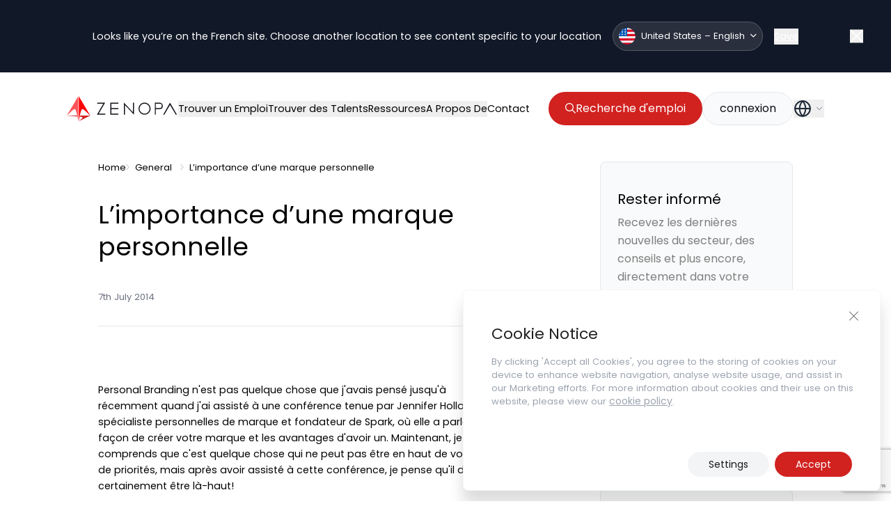

--- FILE ---
content_type: text/html; charset=UTF-8
request_url: https://zenopa.com/fr/blog/limportance-dune-marque-personnelle/
body_size: 28222
content:
<!doctype html>
<html class="html wp-singular post-template-default single single-post postid-168482 single-format-standard wp-theme-pegasus" lang="en_GB">
    <head>
        <meta charset="UTF-8" /><meta http-equiv="X-UA-Compatible" content="IE=edge"><meta name="viewport" content="width=device-width, initial-scale=1.0, maximum-scale=5.0, user-scalable=yes, minimal-ui"><meta name="format-detection" content="telephone=no"><meta name="apple-mobile-web-app-capable" content="yes"><meta name="mobile-web-app-capable" content="yes"><link rel="apple-touch-icon" sizes="180x180" href="/apple-touch-icon.png"><link rel="icon" type="image/png" sizes="32x32" href="/favicon-32x32.png"><link rel="icon" type="image/png" sizes="16x16" href="/favicon-16x16.png"><link rel="mask-icon" href="/safari-pinned-tab.svg" color="#5bbad5"><meta name="msapplication-TileColor" content="#1060F5"><meta name="theme-color" content="#1060F5">
<!-- Search Engine Optimization by Rank Math - https://rankmath.com/ -->
<title>L&#039;importance d&#039;une marque personnelle - General Blogs - Zenopa Union Européenne – Français</title>
<meta name="description" content="L&#039;importance d&#039;une marque personnelle"/>
<meta name="robots" content="follow, index, max-snippet:-1, max-video-preview:-1, max-image-preview:large"/>
<link rel="canonical" href="https://zenopa.com/fr/blog/limportance-dune-marque-personnelle/" />
<meta property="og:locale" content="en_GB" />
<meta property="og:type" content="article" />
<meta property="og:title" content="L&#039;importance d&#039;une marque personnelle - General Blogs - Zenopa Union Européenne – Français" />
<meta property="og:description" content="L&#039;importance d&#039;une marque personnelle" />
<meta property="og:url" content="https://zenopa.com/fr/blog/limportance-dune-marque-personnelle/" />
<meta property="og:site_name" content="Zenopa" />
<meta property="article:section" content="General" />
<meta property="og:updated_time" content="2024-04-25T13:25:36+00:00" />
<meta property="og:image" content="https://zenopa.com/wp-content/uploads/2024/04/Zenopa-TDCF.jpg" />
<meta property="og:image:secure_url" content="https://zenopa.com/wp-content/uploads/2024/04/Zenopa-TDCF.jpg" />
<meta property="og:image:width" content="945" />
<meta property="og:image:height" content="900" />
<meta property="og:image:alt" content="L&#8217;importance d&#8217;une marque personnelle" />
<meta property="og:image:type" content="image/jpeg" />
<meta property="article:published_time" content="2014-07-07T12:41:05+00:00" />
<meta property="article:modified_time" content="2024-04-25T13:25:36+00:00" />
<meta name="twitter:card" content="summary_large_image" />
<meta name="twitter:title" content="L&#039;importance d&#039;une marque personnelle - General Blogs - Zenopa Union Européenne – Français" />
<meta name="twitter:description" content="L&#039;importance d&#039;une marque personnelle" />
<meta name="twitter:image" content="https://zenopa.com/wp-content/uploads/2024/04/Zenopa-TDCF.jpg" />
<meta name="twitter:label1" content="Written by" />
<meta name="twitter:data1" content="Zenopa admin" />
<meta name="twitter:label2" content="Time to read" />
<meta name="twitter:data2" content="2 minutes" />
<script type="application/ld+json" class="rank-math-schema">{"@context":"https://schema.org","@graph":[{"@type":["Person","Organization"],"@id":"https://zenopa.com/#person","name":"Zenopa"},{"@type":"WebSite","@id":"https://zenopa.com/#website","url":"https://zenopa.com","name":"Zenopa","publisher":{"@id":"https://zenopa.com/#person"},"inLanguage":"en-GB"},{"@type":"ImageObject","@id":"https://zenopa.com/wp-content/uploads/2024/04/Zenopa-TDCF.jpg","url":"https://zenopa.com/wp-content/uploads/2024/04/Zenopa-TDCF.jpg","width":"945","height":"900","inLanguage":"en-GB"},{"@type":"BreadcrumbList","@id":"https://zenopa.com/fr/blog/limportance-dune-marque-personnelle/#breadcrumb","itemListElement":[{"@type":"ListItem","position":"1","item":{"@id":"https://zenopa.com","name":"Home"}},{"@type":"ListItem","position":"2","item":{"@id":"https://zenopa.com/category/general/","name":"General"}},{"@type":"ListItem","position":"3","item":{"@id":"https://zenopa.com/fr/blog/limportance-dune-marque-personnelle/","name":"L&#8217;importance d&#8217;une marque personnelle"}}]},{"@type":"WebPage","@id":"https://zenopa.com/fr/blog/limportance-dune-marque-personnelle/#webpage","url":"https://zenopa.com/fr/blog/limportance-dune-marque-personnelle/","name":"L&#039;importance d&#039;une marque personnelle - General Blogs - Zenopa Union Europ\u00e9enne \u2013 Fran\u00e7ais","datePublished":"2014-07-07T12:41:05+00:00","dateModified":"2024-04-25T13:25:36+00:00","isPartOf":{"@id":"https://zenopa.com/#website"},"primaryImageOfPage":{"@id":"https://zenopa.com/wp-content/uploads/2024/04/Zenopa-TDCF.jpg"},"inLanguage":"en-GB","breadcrumb":{"@id":"https://zenopa.com/fr/blog/limportance-dune-marque-personnelle/#breadcrumb"}},{"@type":"Person","@id":"https://zenopa.com/author/zenopa-admin/","name":"Zenopa admin","url":"https://zenopa.com/author/zenopa-admin/","image":{"@type":"ImageObject","@id":"https://secure.gravatar.com/avatar/4f896500009dc463350d0a259cfc027ac714fdd2d9f900e0ce5d878bdcc5e533?s=96&amp;d=mm&amp;r=g","url":"https://secure.gravatar.com/avatar/4f896500009dc463350d0a259cfc027ac714fdd2d9f900e0ce5d878bdcc5e533?s=96&amp;d=mm&amp;r=g","caption":"Zenopa admin","inLanguage":"en-GB"}},{"@type":"BlogPosting","headline":"L&#039;importance d&#039;une marque personnelle - General Blogs - Zenopa Union Europ\u00e9enne \u2013 Fran\u00e7ais","datePublished":"2014-07-07T12:41:05+00:00","dateModified":"2024-04-25T13:25:36+00:00","articleSection":"General","author":{"@id":"https://zenopa.com/author/zenopa-admin/","name":"Zenopa admin"},"publisher":{"@id":"https://zenopa.com/#person"},"description":"L&#039;importance d&#039;une marque personnelle","name":"L&#039;importance d&#039;une marque personnelle - General Blogs - Zenopa Union Europ\u00e9enne \u2013 Fran\u00e7ais","@id":"https://zenopa.com/fr/blog/limportance-dune-marque-personnelle/#richSnippet","isPartOf":{"@id":"https://zenopa.com/fr/blog/limportance-dune-marque-personnelle/#webpage"},"image":{"@id":"https://zenopa.com/wp-content/uploads/2024/04/Zenopa-TDCF.jpg"},"inLanguage":"en-GB","mainEntityOfPage":{"@id":"https://zenopa.com/fr/blog/limportance-dune-marque-personnelle/#webpage"}}]}</script>
<!-- /Rank Math WordPress SEO plugin -->

<script type="application/ld+json">{"@context": "http://schema.org","@type": "Organization","address": {"@type": "PostalAddress","streetAddress": "","addressLocality": "","addressRegion": "","addressCountry": "","postalCode": ""},"email": "","telephone": "","name": "","url": "https://zenopa.com"}</script><link rel="alternate" title="oEmbed (JSON)" type="application/json+oembed" href="https://zenopa.com/wp-json/oembed/1.0/embed?url=https%3A%2F%2Fzenopa.com%2Ffr%2Fblog%2Flimportance-dune-marque-personnelle%2F" />
<link rel="alternate" title="oEmbed (XML)" type="text/xml+oembed" href="https://zenopa.com/wp-json/oembed/1.0/embed?url=https%3A%2F%2Fzenopa.com%2Ffr%2Fblog%2Flimportance-dune-marque-personnelle%2F&#038;format=xml" />
<style id='wp-img-auto-sizes-contain-inline-css' type='text/css'>
img:is([sizes=auto i],[sizes^="auto," i]){contain-intrinsic-size:3000px 1500px}
/*# sourceURL=wp-img-auto-sizes-contain-inline-css */
</style>
<style id='classic-theme-styles-inline-css' type='text/css'>
/*! This file is auto-generated */
.wp-block-button__link{color:#fff;background-color:#32373c;border-radius:9999px;box-shadow:none;text-decoration:none;padding:calc(.667em + 2px) calc(1.333em + 2px);font-size:1.125em}.wp-block-file__button{background:#32373c;color:#fff;text-decoration:none}
/*# sourceURL=/wp-includes/css/classic-themes.min.css */
</style>
<link rel='stylesheet' id='contact-form-7-css' href='https://zenopa.com/wp-content/plugins/contact-form-7/includes/css/styles.css?ver=5.9' type='text/css' media='all' />
<link rel='stylesheet' id='IonIcons-css' href='https://zenopa.com/wp-content/themes/pegasus/dist/css/ionicons.min.css?ver=2.0' type='text/css' media='all' />
<link rel='stylesheet' id='Main-css' href='https://zenopa.com/wp-content/themes/pegasus/dist/css/main.css?ver=2.0' type='text/css' media='all' />
<link rel='stylesheet' id='Select2-css' href='https://zenopa.com/wp-content/themes/pegasus/dist/css/select2.min.css?ver=6.9' type='text/css' media='all' />
<link rel='stylesheet' id='moove_gdpr_frontend-css' href='https://zenopa.com/wp-content/plugins/gdpr-cookie-compliance/dist/styles/gdpr-main-nf.css?ver=4.15.6' type='text/css' media='all' />
<style id='moove_gdpr_frontend-inline-css' type='text/css'>
				#moove_gdpr_cookie_modal .moove-gdpr-modal-content .moove-gdpr-tab-main h3.tab-title, 
				#moove_gdpr_cookie_modal .moove-gdpr-modal-content .moove-gdpr-tab-main span.tab-title,
				#moove_gdpr_cookie_modal .moove-gdpr-modal-content .moove-gdpr-modal-left-content #moove-gdpr-menu li a, 
				#moove_gdpr_cookie_modal .moove-gdpr-modal-content .moove-gdpr-modal-left-content #moove-gdpr-menu li button,
				#moove_gdpr_cookie_modal .moove-gdpr-modal-content .moove-gdpr-modal-left-content .moove-gdpr-branding-cnt a,
				#moove_gdpr_cookie_modal .moove-gdpr-modal-content .moove-gdpr-modal-footer-content .moove-gdpr-button-holder a.mgbutton, 
				#moove_gdpr_cookie_modal .moove-gdpr-modal-content .moove-gdpr-modal-footer-content .moove-gdpr-button-holder button.mgbutton,
				#moove_gdpr_cookie_modal .cookie-switch .cookie-slider:after, 
				#moove_gdpr_cookie_modal .cookie-switch .slider:after, 
				#moove_gdpr_cookie_modal .switch .cookie-slider:after, 
				#moove_gdpr_cookie_modal .switch .slider:after,
				#moove_gdpr_cookie_info_bar .moove-gdpr-info-bar-container .moove-gdpr-info-bar-content p, 
				#moove_gdpr_cookie_info_bar .moove-gdpr-info-bar-container .moove-gdpr-info-bar-content p a,
				#moove_gdpr_cookie_info_bar .moove-gdpr-info-bar-container .moove-gdpr-info-bar-content a.mgbutton, 
				#moove_gdpr_cookie_info_bar .moove-gdpr-info-bar-container .moove-gdpr-info-bar-content button.mgbutton,
				#moove_gdpr_cookie_modal .moove-gdpr-modal-content .moove-gdpr-tab-main .moove-gdpr-tab-main-content h1, 
				#moove_gdpr_cookie_modal .moove-gdpr-modal-content .moove-gdpr-tab-main .moove-gdpr-tab-main-content h2, 
				#moove_gdpr_cookie_modal .moove-gdpr-modal-content .moove-gdpr-tab-main .moove-gdpr-tab-main-content h3, 
				#moove_gdpr_cookie_modal .moove-gdpr-modal-content .moove-gdpr-tab-main .moove-gdpr-tab-main-content h4, 
				#moove_gdpr_cookie_modal .moove-gdpr-modal-content .moove-gdpr-tab-main .moove-gdpr-tab-main-content h5, 
				#moove_gdpr_cookie_modal .moove-gdpr-modal-content .moove-gdpr-tab-main .moove-gdpr-tab-main-content h6,
				#moove_gdpr_cookie_modal .moove-gdpr-modal-content.moove_gdpr_modal_theme_v2 .moove-gdpr-modal-title .tab-title,
				#moove_gdpr_cookie_modal .moove-gdpr-modal-content.moove_gdpr_modal_theme_v2 .moove-gdpr-tab-main h3.tab-title, 
				#moove_gdpr_cookie_modal .moove-gdpr-modal-content.moove_gdpr_modal_theme_v2 .moove-gdpr-tab-main span.tab-title,
				#moove_gdpr_cookie_modal .moove-gdpr-modal-content.moove_gdpr_modal_theme_v2 .moove-gdpr-branding-cnt a {
				 	font-weight: inherit				}
			#moove_gdpr_cookie_modal,#moove_gdpr_cookie_info_bar,.gdpr_cookie_settings_shortcode_content{font-family:inherit}#moove_gdpr_save_popup_settings_button{background-color:#373737;color:#fff}#moove_gdpr_save_popup_settings_button:hover{background-color:#000}#moove_gdpr_cookie_info_bar .moove-gdpr-info-bar-container .moove-gdpr-info-bar-content a.mgbutton,#moove_gdpr_cookie_info_bar .moove-gdpr-info-bar-container .moove-gdpr-info-bar-content button.mgbutton{background-color:#d12220}#moove_gdpr_cookie_modal .moove-gdpr-modal-content .moove-gdpr-modal-footer-content .moove-gdpr-button-holder a.mgbutton,#moove_gdpr_cookie_modal .moove-gdpr-modal-content .moove-gdpr-modal-footer-content .moove-gdpr-button-holder button.mgbutton,.gdpr_cookie_settings_shortcode_content .gdpr-shr-button.button-green{background-color:#d12220;border-color:#d12220}#moove_gdpr_cookie_modal .moove-gdpr-modal-content .moove-gdpr-modal-footer-content .moove-gdpr-button-holder a.mgbutton:hover,#moove_gdpr_cookie_modal .moove-gdpr-modal-content .moove-gdpr-modal-footer-content .moove-gdpr-button-holder button.mgbutton:hover,.gdpr_cookie_settings_shortcode_content .gdpr-shr-button.button-green:hover{background-color:#fff;color:#d12220}#moove_gdpr_cookie_modal .moove-gdpr-modal-content .moove-gdpr-modal-close i,#moove_gdpr_cookie_modal .moove-gdpr-modal-content .moove-gdpr-modal-close span.gdpr-icon{background-color:#d12220;border:1px solid #d12220}#moove_gdpr_cookie_info_bar span.change-settings-button.focus-g,#moove_gdpr_cookie_info_bar span.change-settings-button:focus,#moove_gdpr_cookie_info_bar button.change-settings-button.focus-g,#moove_gdpr_cookie_info_bar button.change-settings-button:focus{-webkit-box-shadow:0 0 1px 3px #d12220;-moz-box-shadow:0 0 1px 3px #d12220;box-shadow:0 0 1px 3px #d12220}#moove_gdpr_cookie_modal .moove-gdpr-modal-content .moove-gdpr-modal-close i:hover,#moove_gdpr_cookie_modal .moove-gdpr-modal-content .moove-gdpr-modal-close span.gdpr-icon:hover,#moove_gdpr_cookie_info_bar span[data-href]>u.change-settings-button{color:#d12220}#moove_gdpr_cookie_modal .moove-gdpr-modal-content .moove-gdpr-modal-left-content #moove-gdpr-menu li.menu-item-selected a span.gdpr-icon,#moove_gdpr_cookie_modal .moove-gdpr-modal-content .moove-gdpr-modal-left-content #moove-gdpr-menu li.menu-item-selected button span.gdpr-icon{color:inherit}#moove_gdpr_cookie_modal .moove-gdpr-modal-content .moove-gdpr-modal-left-content #moove-gdpr-menu li a span.gdpr-icon,#moove_gdpr_cookie_modal .moove-gdpr-modal-content .moove-gdpr-modal-left-content #moove-gdpr-menu li button span.gdpr-icon{color:inherit}#moove_gdpr_cookie_modal .gdpr-acc-link{line-height:0;font-size:0;color:transparent;position:absolute}#moove_gdpr_cookie_modal .moove-gdpr-modal-content .moove-gdpr-modal-close:hover i,#moove_gdpr_cookie_modal .moove-gdpr-modal-content .moove-gdpr-modal-left-content #moove-gdpr-menu li a,#moove_gdpr_cookie_modal .moove-gdpr-modal-content .moove-gdpr-modal-left-content #moove-gdpr-menu li button,#moove_gdpr_cookie_modal .moove-gdpr-modal-content .moove-gdpr-modal-left-content #moove-gdpr-menu li button i,#moove_gdpr_cookie_modal .moove-gdpr-modal-content .moove-gdpr-modal-left-content #moove-gdpr-menu li a i,#moove_gdpr_cookie_modal .moove-gdpr-modal-content .moove-gdpr-tab-main .moove-gdpr-tab-main-content a:hover,#moove_gdpr_cookie_info_bar.moove-gdpr-dark-scheme .moove-gdpr-info-bar-container .moove-gdpr-info-bar-content a.mgbutton:hover,#moove_gdpr_cookie_info_bar.moove-gdpr-dark-scheme .moove-gdpr-info-bar-container .moove-gdpr-info-bar-content button.mgbutton:hover,#moove_gdpr_cookie_info_bar.moove-gdpr-dark-scheme .moove-gdpr-info-bar-container .moove-gdpr-info-bar-content a:hover,#moove_gdpr_cookie_info_bar.moove-gdpr-dark-scheme .moove-gdpr-info-bar-container .moove-gdpr-info-bar-content button:hover,#moove_gdpr_cookie_info_bar.moove-gdpr-dark-scheme .moove-gdpr-info-bar-container .moove-gdpr-info-bar-content span.change-settings-button:hover,#moove_gdpr_cookie_info_bar.moove-gdpr-dark-scheme .moove-gdpr-info-bar-container .moove-gdpr-info-bar-content button.change-settings-button:hover,#moove_gdpr_cookie_info_bar.moove-gdpr-dark-scheme .moove-gdpr-info-bar-container .moove-gdpr-info-bar-content u.change-settings-button:hover,#moove_gdpr_cookie_info_bar span[data-href]>u.change-settings-button,#moove_gdpr_cookie_info_bar.moove-gdpr-dark-scheme .moove-gdpr-info-bar-container .moove-gdpr-info-bar-content a.mgbutton.focus-g,#moove_gdpr_cookie_info_bar.moove-gdpr-dark-scheme .moove-gdpr-info-bar-container .moove-gdpr-info-bar-content button.mgbutton.focus-g,#moove_gdpr_cookie_info_bar.moove-gdpr-dark-scheme .moove-gdpr-info-bar-container .moove-gdpr-info-bar-content a.focus-g,#moove_gdpr_cookie_info_bar.moove-gdpr-dark-scheme .moove-gdpr-info-bar-container .moove-gdpr-info-bar-content button.focus-g,#moove_gdpr_cookie_info_bar.moove-gdpr-dark-scheme .moove-gdpr-info-bar-container .moove-gdpr-info-bar-content a.mgbutton:focus,#moove_gdpr_cookie_info_bar.moove-gdpr-dark-scheme .moove-gdpr-info-bar-container .moove-gdpr-info-bar-content button.mgbutton:focus,#moove_gdpr_cookie_info_bar.moove-gdpr-dark-scheme .moove-gdpr-info-bar-container .moove-gdpr-info-bar-content a:focus,#moove_gdpr_cookie_info_bar.moove-gdpr-dark-scheme .moove-gdpr-info-bar-container .moove-gdpr-info-bar-content button:focus,#moove_gdpr_cookie_info_bar.moove-gdpr-dark-scheme .moove-gdpr-info-bar-container .moove-gdpr-info-bar-content span.change-settings-button.focus-g,span.change-settings-button:focus,button.change-settings-button.focus-g,button.change-settings-button:focus,#moove_gdpr_cookie_info_bar.moove-gdpr-dark-scheme .moove-gdpr-info-bar-container .moove-gdpr-info-bar-content u.change-settings-button.focus-g,#moove_gdpr_cookie_info_bar.moove-gdpr-dark-scheme .moove-gdpr-info-bar-container .moove-gdpr-info-bar-content u.change-settings-button:focus{color:#d12220}#moove_gdpr_cookie_modal.gdpr_lightbox-hide{display:none}
/*# sourceURL=moove_gdpr_frontend-inline-css */
</style>
<script type="text/javascript" src="https://zenopa.com/wp-includes/js/jquery/jquery.min.js?ver=3.7.1" id="jquery-core-js"></script>
<script type="text/javascript" src="https://zenopa.com/wp-includes/js/jquery/jquery-migrate.min.js?ver=3.4.1" id="jquery-migrate-js"></script>
<link rel="https://api.w.org/" href="https://zenopa.com/wp-json/" /><link rel="alternate" title="JSON" type="application/json" href="https://zenopa.com/wp-json/wp/v2/posts/168482" /><link rel="EditURI" type="application/rsd+xml" title="RSD" href="https://zenopa.com/xmlrpc.php?rsd" />
<link rel='shortlink' href='https://zenopa.com/?p=168482' />
		<script type="text/javascript">
				(function(c,l,a,r,i,t,y){
					c[a]=c[a]||function(){(c[a].q=c[a].q||[]).push(arguments)};t=l.createElement(r);t.async=1;
					t.src="https://www.clarity.ms/tag/"+i+"?ref=wordpress";y=l.getElementsByTagName(r)[0];y.parentNode.insertBefore(t,y);
				})(window, document, "clarity", "script", "oyrytlmk74");
		</script>
		<style>
        body.gdpr-infobar-visible > .background-container {
            position: fixed;
            top: 0;
            left: 0;
            width: 100%;
            z-index: 9999;
            background-color: rgba(0, 0, 0, 0.8); /* You can adjust this */
            box-shadow: 0 4px 6px rgba(0, 0, 0, 0.1);
        }
    </style><link rel="preload" href="https://zenopa.com/wp-content/plugins/contact-form-7/includes/css/styles.css" as="style" type="text/css" crossorigin="anonymous"><link rel="preload" href="https://zenopa.com/wp-content/themes/pegasus/dist/css/ionicons.min.css" as="style" type="text/css" crossorigin="anonymous"><link rel="preload" href="https://zenopa.com/wp-content/themes/pegasus/dist/css/main.css" as="style" type="text/css" crossorigin="anonymous"><link rel="preload" href="https://zenopa.com/wp-content/themes/pegasus/dist/css/select2.min.css" as="style" type="text/css" crossorigin="anonymous"><link rel="preload" href="https://zenopa.com/wp-content/plugins/gdpr-cookie-compliance/dist/styles/gdpr-main-nf.css" as="style" type="text/css" crossorigin="anonymous">    <style type="text/css">
        /* Ensure that custom fonts are displayed immediately */
        @font-face {
            font-family: 'Poppins';
            src: url('https://zenopa.com/wp-content/themes/pegasus/dist/fonts/Poppins-Regular.woff2') format('woff2');
            font-display: swap;
        }
    </style>
    <link rel="preload" href="https://zenopa.com/wp-content/themes/pegasus/dist/fonts/Poppins-Regular.woff2" as="font" type="font/woff2" crossorigin="anonymous"><link rel="preload" href="https://zenopa.com/wp-content/themes/pegasus/dist/fonts/ionicons.woff2" as="font" type="font/woff2" crossorigin="anonymous"><script type="text/javascript">var ajaxurl = "https://zenopa.com/wp-admin/admin-ajax.php"</script><link rel="alternate" href="https://zenopa.com/fr/blog/limportance-dune-marque-personnelle/" hreflang="fr-fr"><link rel="alternate" href="https://zenopa.com/fr/blog/limportance-dune-marque-personnelle/" hreflang="x-default"><!-- Google Tag Manager -->
<script>(function(w,d,s,l,i){w[l]=w[l]||[];w[l].push({'gtm.start':
new Date().getTime(),event:'gtm.js'});var f=d.getElementsByTagName(s)[0],
j=d.createElement(s),dl=l!='dataLayer'?'&l='+l:'';j.async=true;j.src=
'https://www.googletagmanager.com/gtm.js?id='+i+dl;f.parentNode.insertBefore(j,f);
})(window,document,'script','dataLayer','GTM-TJNL4V4');</script>
<!-- End Google Tag Manager -->
<meta name="google-site-verification" content="rgHdweOD_hOu9n_FcCk-sUchvIpM8IMpFjhDM1QiaJQ" /><style id="wpforms-css-vars-root">
				:root {
					--wpforms-field-border-radius: 3px;
--wpforms-field-border-style: solid;
--wpforms-field-border-size: 1px;
--wpforms-field-background-color: #ffffff;
--wpforms-field-border-color: rgba( 0, 0, 0, 0.25 );
--wpforms-field-border-color-spare: rgba( 0, 0, 0, 0.25 );
--wpforms-field-text-color: rgba( 0, 0, 0, 0.7 );
--wpforms-field-menu-color: #ffffff;
--wpforms-label-color: rgba( 0, 0, 0, 0.85 );
--wpforms-label-sublabel-color: rgba( 0, 0, 0, 0.55 );
--wpforms-label-error-color: #d63637;
--wpforms-button-border-radius: 3px;
--wpforms-button-border-style: none;
--wpforms-button-border-size: 1px;
--wpforms-button-background-color: #066aab;
--wpforms-button-border-color: #066aab;
--wpforms-button-text-color: #ffffff;
--wpforms-page-break-color: #066aab;
--wpforms-background-image: none;
--wpforms-background-position: center center;
--wpforms-background-repeat: no-repeat;
--wpforms-background-size: cover;
--wpforms-background-width: 100px;
--wpforms-background-height: 100px;
--wpforms-background-color: rgba( 0, 0, 0, 0 );
--wpforms-background-url: none;
--wpforms-container-padding: 0px;
--wpforms-container-border-style: none;
--wpforms-container-border-width: 1px;
--wpforms-container-border-color: #000000;
--wpforms-container-border-radius: 3px;
--wpforms-field-size-input-height: 43px;
--wpforms-field-size-input-spacing: 15px;
--wpforms-field-size-font-size: 16px;
--wpforms-field-size-line-height: 19px;
--wpforms-field-size-padding-h: 14px;
--wpforms-field-size-checkbox-size: 16px;
--wpforms-field-size-sublabel-spacing: 5px;
--wpforms-field-size-icon-size: 1;
--wpforms-label-size-font-size: 16px;
--wpforms-label-size-line-height: 19px;
--wpforms-label-size-sublabel-font-size: 14px;
--wpforms-label-size-sublabel-line-height: 17px;
--wpforms-button-size-font-size: 17px;
--wpforms-button-size-height: 41px;
--wpforms-button-size-padding-h: 15px;
--wpforms-button-size-margin-top: 10px;
--wpforms-container-shadow-size-box-shadow: none;

				}
			</style>

        
    <style id='global-styles-inline-css' type='text/css'>
:root{--wp--preset--aspect-ratio--square: 1;--wp--preset--aspect-ratio--4-3: 4/3;--wp--preset--aspect-ratio--3-4: 3/4;--wp--preset--aspect-ratio--3-2: 3/2;--wp--preset--aspect-ratio--2-3: 2/3;--wp--preset--aspect-ratio--16-9: 16/9;--wp--preset--aspect-ratio--9-16: 9/16;--wp--preset--color--black: #000000;--wp--preset--color--cyan-bluish-gray: #abb8c3;--wp--preset--color--white: #ffffff;--wp--preset--color--pale-pink: #f78da7;--wp--preset--color--vivid-red: #cf2e2e;--wp--preset--color--luminous-vivid-orange: #ff6900;--wp--preset--color--luminous-vivid-amber: #fcb900;--wp--preset--color--light-green-cyan: #7bdcb5;--wp--preset--color--vivid-green-cyan: #00d084;--wp--preset--color--pale-cyan-blue: #8ed1fc;--wp--preset--color--vivid-cyan-blue: #0693e3;--wp--preset--color--vivid-purple: #9b51e0;--wp--preset--gradient--vivid-cyan-blue-to-vivid-purple: linear-gradient(135deg,rgb(6,147,227) 0%,rgb(155,81,224) 100%);--wp--preset--gradient--light-green-cyan-to-vivid-green-cyan: linear-gradient(135deg,rgb(122,220,180) 0%,rgb(0,208,130) 100%);--wp--preset--gradient--luminous-vivid-amber-to-luminous-vivid-orange: linear-gradient(135deg,rgb(252,185,0) 0%,rgb(255,105,0) 100%);--wp--preset--gradient--luminous-vivid-orange-to-vivid-red: linear-gradient(135deg,rgb(255,105,0) 0%,rgb(207,46,46) 100%);--wp--preset--gradient--very-light-gray-to-cyan-bluish-gray: linear-gradient(135deg,rgb(238,238,238) 0%,rgb(169,184,195) 100%);--wp--preset--gradient--cool-to-warm-spectrum: linear-gradient(135deg,rgb(74,234,220) 0%,rgb(151,120,209) 20%,rgb(207,42,186) 40%,rgb(238,44,130) 60%,rgb(251,105,98) 80%,rgb(254,248,76) 100%);--wp--preset--gradient--blush-light-purple: linear-gradient(135deg,rgb(255,206,236) 0%,rgb(152,150,240) 100%);--wp--preset--gradient--blush-bordeaux: linear-gradient(135deg,rgb(254,205,165) 0%,rgb(254,45,45) 50%,rgb(107,0,62) 100%);--wp--preset--gradient--luminous-dusk: linear-gradient(135deg,rgb(255,203,112) 0%,rgb(199,81,192) 50%,rgb(65,88,208) 100%);--wp--preset--gradient--pale-ocean: linear-gradient(135deg,rgb(255,245,203) 0%,rgb(182,227,212) 50%,rgb(51,167,181) 100%);--wp--preset--gradient--electric-grass: linear-gradient(135deg,rgb(202,248,128) 0%,rgb(113,206,126) 100%);--wp--preset--gradient--midnight: linear-gradient(135deg,rgb(2,3,129) 0%,rgb(40,116,252) 100%);--wp--preset--font-size--small: 13px;--wp--preset--font-size--medium: 20px;--wp--preset--font-size--large: 36px;--wp--preset--font-size--x-large: 42px;--wp--preset--spacing--20: 0.44rem;--wp--preset--spacing--30: 0.67rem;--wp--preset--spacing--40: 1rem;--wp--preset--spacing--50: 1.5rem;--wp--preset--spacing--60: 2.25rem;--wp--preset--spacing--70: 3.38rem;--wp--preset--spacing--80: 5.06rem;--wp--preset--shadow--natural: 6px 6px 9px rgba(0, 0, 0, 0.2);--wp--preset--shadow--deep: 12px 12px 50px rgba(0, 0, 0, 0.4);--wp--preset--shadow--sharp: 6px 6px 0px rgba(0, 0, 0, 0.2);--wp--preset--shadow--outlined: 6px 6px 0px -3px rgb(255, 255, 255), 6px 6px rgb(0, 0, 0);--wp--preset--shadow--crisp: 6px 6px 0px rgb(0, 0, 0);}:where(.is-layout-flex){gap: 0.5em;}:where(.is-layout-grid){gap: 0.5em;}body .is-layout-flex{display: flex;}.is-layout-flex{flex-wrap: wrap;align-items: center;}.is-layout-flex > :is(*, div){margin: 0;}body .is-layout-grid{display: grid;}.is-layout-grid > :is(*, div){margin: 0;}:where(.wp-block-columns.is-layout-flex){gap: 2em;}:where(.wp-block-columns.is-layout-grid){gap: 2em;}:where(.wp-block-post-template.is-layout-flex){gap: 1.25em;}:where(.wp-block-post-template.is-layout-grid){gap: 1.25em;}.has-black-color{color: var(--wp--preset--color--black) !important;}.has-cyan-bluish-gray-color{color: var(--wp--preset--color--cyan-bluish-gray) !important;}.has-white-color{color: var(--wp--preset--color--white) !important;}.has-pale-pink-color{color: var(--wp--preset--color--pale-pink) !important;}.has-vivid-red-color{color: var(--wp--preset--color--vivid-red) !important;}.has-luminous-vivid-orange-color{color: var(--wp--preset--color--luminous-vivid-orange) !important;}.has-luminous-vivid-amber-color{color: var(--wp--preset--color--luminous-vivid-amber) !important;}.has-light-green-cyan-color{color: var(--wp--preset--color--light-green-cyan) !important;}.has-vivid-green-cyan-color{color: var(--wp--preset--color--vivid-green-cyan) !important;}.has-pale-cyan-blue-color{color: var(--wp--preset--color--pale-cyan-blue) !important;}.has-vivid-cyan-blue-color{color: var(--wp--preset--color--vivid-cyan-blue) !important;}.has-vivid-purple-color{color: var(--wp--preset--color--vivid-purple) !important;}.has-black-background-color{background-color: var(--wp--preset--color--black) !important;}.has-cyan-bluish-gray-background-color{background-color: var(--wp--preset--color--cyan-bluish-gray) !important;}.has-white-background-color{background-color: var(--wp--preset--color--white) !important;}.has-pale-pink-background-color{background-color: var(--wp--preset--color--pale-pink) !important;}.has-vivid-red-background-color{background-color: var(--wp--preset--color--vivid-red) !important;}.has-luminous-vivid-orange-background-color{background-color: var(--wp--preset--color--luminous-vivid-orange) !important;}.has-luminous-vivid-amber-background-color{background-color: var(--wp--preset--color--luminous-vivid-amber) !important;}.has-light-green-cyan-background-color{background-color: var(--wp--preset--color--light-green-cyan) !important;}.has-vivid-green-cyan-background-color{background-color: var(--wp--preset--color--vivid-green-cyan) !important;}.has-pale-cyan-blue-background-color{background-color: var(--wp--preset--color--pale-cyan-blue) !important;}.has-vivid-cyan-blue-background-color{background-color: var(--wp--preset--color--vivid-cyan-blue) !important;}.has-vivid-purple-background-color{background-color: var(--wp--preset--color--vivid-purple) !important;}.has-black-border-color{border-color: var(--wp--preset--color--black) !important;}.has-cyan-bluish-gray-border-color{border-color: var(--wp--preset--color--cyan-bluish-gray) !important;}.has-white-border-color{border-color: var(--wp--preset--color--white) !important;}.has-pale-pink-border-color{border-color: var(--wp--preset--color--pale-pink) !important;}.has-vivid-red-border-color{border-color: var(--wp--preset--color--vivid-red) !important;}.has-luminous-vivid-orange-border-color{border-color: var(--wp--preset--color--luminous-vivid-orange) !important;}.has-luminous-vivid-amber-border-color{border-color: var(--wp--preset--color--luminous-vivid-amber) !important;}.has-light-green-cyan-border-color{border-color: var(--wp--preset--color--light-green-cyan) !important;}.has-vivid-green-cyan-border-color{border-color: var(--wp--preset--color--vivid-green-cyan) !important;}.has-pale-cyan-blue-border-color{border-color: var(--wp--preset--color--pale-cyan-blue) !important;}.has-vivid-cyan-blue-border-color{border-color: var(--wp--preset--color--vivid-cyan-blue) !important;}.has-vivid-purple-border-color{border-color: var(--wp--preset--color--vivid-purple) !important;}.has-vivid-cyan-blue-to-vivid-purple-gradient-background{background: var(--wp--preset--gradient--vivid-cyan-blue-to-vivid-purple) !important;}.has-light-green-cyan-to-vivid-green-cyan-gradient-background{background: var(--wp--preset--gradient--light-green-cyan-to-vivid-green-cyan) !important;}.has-luminous-vivid-amber-to-luminous-vivid-orange-gradient-background{background: var(--wp--preset--gradient--luminous-vivid-amber-to-luminous-vivid-orange) !important;}.has-luminous-vivid-orange-to-vivid-red-gradient-background{background: var(--wp--preset--gradient--luminous-vivid-orange-to-vivid-red) !important;}.has-very-light-gray-to-cyan-bluish-gray-gradient-background{background: var(--wp--preset--gradient--very-light-gray-to-cyan-bluish-gray) !important;}.has-cool-to-warm-spectrum-gradient-background{background: var(--wp--preset--gradient--cool-to-warm-spectrum) !important;}.has-blush-light-purple-gradient-background{background: var(--wp--preset--gradient--blush-light-purple) !important;}.has-blush-bordeaux-gradient-background{background: var(--wp--preset--gradient--blush-bordeaux) !important;}.has-luminous-dusk-gradient-background{background: var(--wp--preset--gradient--luminous-dusk) !important;}.has-pale-ocean-gradient-background{background: var(--wp--preset--gradient--pale-ocean) !important;}.has-electric-grass-gradient-background{background: var(--wp--preset--gradient--electric-grass) !important;}.has-midnight-gradient-background{background: var(--wp--preset--gradient--midnight) !important;}.has-small-font-size{font-size: var(--wp--preset--font-size--small) !important;}.has-medium-font-size{font-size: var(--wp--preset--font-size--medium) !important;}.has-large-font-size{font-size: var(--wp--preset--font-size--large) !important;}.has-x-large-font-size{font-size: var(--wp--preset--font-size--x-large) !important;}
/*# sourceURL=global-styles-inline-css */
</style>
</head>

    <body  data-hide-department="">
        <!-- Google Tag Manager (noscript) -->
<noscript><iframe src="https://www.googletagmanager.com/ns.html?id=GTM-TJNL4V4"
height="0" width="0" style="display:none;visibility:hidden"></iframe></noscript>
<!-- End Google Tag Manager (noscript) -->
        <section x-data="ipDetectionBar()"
         x-effect="if(!matchingLocation && show){ $dispatch('ipDetectionBarShow', {show: true}) } else { $dispatch('ipDetectionBarShow', {show: false}) }"
         class="IP__Detection w-full h-[104px] z-[5001] bg-grey-900 text-content-light relative"
         :class="(!matchingLocation && show) ? 'visible' : ''">
         <div class="w-full h-full p-6 flex items-center justify-center">
            <div>
                <p>Looks like you&#8217;re on the French site. Choose another location to see content specific to your location</p>

            </div>
            <div>
                <form class="flex items-center" @submit.prevent="territorySelect($refs.territorySelection.value)">
                    <div class="px-4">
                        <select x-ref="territorySelection" id="ip-select" name="countries">
                                                            <option value="https://zenopa.com/fr/" selected="selected" data-territory-id="83484" data-pegasus-option-image="https://zenopa.com/wp-content/uploads/2023/10/france-flag-round-icon.svg">
                                    Union Européenne – Français
                                </option>
                                                            <option value="https://zenopa.com/de/"  data-territory-id="978" data-pegasus-option-image="https://zenopa.com/wp-content/uploads/2023/09/Frame-13763-2.svg">
                                    Europäische Union – Deutsch
                                </option>
                                                            <option value="https://zenopa.com/us/"  data-territory-id="977" data-pegasus-option-image="https://zenopa.com/wp-content/uploads/2023/09/Frame-13763-5.svg">
                                    United States – English
                                </option>
                                                            <option value="https://zenopa.com/"  data-territory-id="976" data-pegasus-option-image="https://zenopa.com/wp-content/uploads/2023/09/Frame-13763-3.svg">
                                    United Kingdom – English
                                </option>
                                                    </select>
                    </div>
                    <button type="submit" class="js-submit button-text-link underline">Save</button>
                </form>
            </div>
         </div>
         <button type="button" @click.prevent="hideAndSave()" class="absolute top-1/2 transform -translate-y-1/2 right-10">
            <svg xmlns="http://www.w3.org/2000/svg" width="19.053" height="19.053" viewBox="0 0 19.053 19.053">
                <g id="Group_1827" data-name="Group 1827" transform="translate(-1525.97 -194.97)">
                    <path id="Path_180" data-name="Path 180" d="M0,0,17.992,17.992" transform="translate(1526.5 195.5)" fill="none" stroke="#fff" stroke-width="1.5"/>
                    <path id="Path_181" data-name="Path 181" d="M0,0,17.992,17.992" transform="translate(1544.492 195.5) rotate(90)" fill="none" stroke="#fff" stroke-width="1.5"/>
                </g>
            </svg>
        </button>
</section> 
        <header id="page-header" class="relative z-[5000]">
                                            <div 
    id="page-nav-container"
    x-data="navigation()"
    x-init="initStyle = 'dark'"
    @scroll.window="menuScrolling()"
    @click.away="(megamenu = null, open = null)"
    class="Navigation w-full transition translate duration-500 ease-in-out"
    :class="[(!ipDetectionBar ? 'fixed' : (scrolled ? 'fixed top-0 left-0 right-0' : 'absolute'))]"
>
    <div x-cloak class="relative" :class="isMobile ? 'z-50' : ''">

        <div x-ref="navBar" class="Navigation__bar relative transition-all ease-in-out duration-300 py-3.5 md:py-7  "
        :class="[((!mobMenuOpen && scrolled) ? 'scrolled' : ''), (mobMenuOpen && isMobile ? 'mobile--open' : '')]"
        >

            <div class="nav-container flex justify-between items-center gap-12">

                <div>
                    <a href="https://zenopa.com/fr/" class="block h-9 w-9 md:w-40 relative">
                        <span class="sr-only">Zenopa</span>

                        <img src="https://zenopa.com/wp-content/uploads/2023/08/logo-mobile.svg" data-src="https://zenopa.com/wp-content/uploads/2023/08/logo-mobile.svg" width="33" height="35" class="h-full w-auto transition ease-in-out duration-500 block md:hidden lazy" alt="logo-mobile"  />

                        <img src="https://zenopa.com/wp-content/uploads/2023/08/logo-dark.svg" data-src="https://zenopa.com/wp-content/uploads/2023/08/logo-dark.svg" width="155" height="35" class="h-full w-auto logo-dark transition ease-in-out duration-500 hidden md:block lazy" alt="logo-dark"  />

                        <img src="https://zenopa.com/wp-content/uploads/2023/08/logo-light.svg" data-src="https://zenopa.com/wp-content/uploads/2023/08/logo-light.svg" width="155" height="35" class="h-full w-auto absolute left-0 top-1/2 -translate-y-1/2 logo-light transition ease-in-out duration-500 hidden md:block lazy" alt="logo-light"  />  

                    </a>
                </div>

                <div class="fixed top-0 left-0 w-screen h-screen z-0 bg-black/20"
                    x-show="megamenu && !isMobile" @click="megamenu = null"
                    x-transition:enter="transition ease-out duration-200"
                    x-transition:enter-start="opacity-0"
                    x-transition:enter-end="opacity-100"
                    x-transition:leave="transition ease-in duration-150"
                    x-transition:leave-start="opacity-100"
                    x-transition:leave-end="opacity-0">
                </div>

                <div class="md:hidden h-full justify-end flex items-center gap-4">

                    <div>
                                                    <a href="https://zenopa.com/fr/recherche-demploi/?modal=yes&territory_id=83484&pnpModalId=search" data-territory-id="83484" data-pegasus-modal="Modal--team" class="button-primary -compact" style="">Recherche d'emploi</a>
                                            </div>
                
                    <button @click="[(mobMenuOpen = !mobMenuOpen), (mobMenuOpen ? lockScroll() : unlockScroll()), (navZedTop())]"
                            type="button"
                            class="bg-transparent h-10 inline-flex items-center justify-center focus:outline-none text-4xl"
                            
                            :aria-expanded="mobMenuOpen"
                            aria-expanded="false">
                        <span class="sr-only">Open menu</span>
                        <span x-show="mobMenuOpen" x-cloak class="text-content-dark pr-2 pb-[3px] body-medium-semibold sr-only">Close</span>
                        <i class="icon transition ease-in-out duration-300"
                            :class="[(mobMenuOpen ? 'ion-md-close text-content-dark' : 'ion-ios-menu')]"
                            tabindex="0"></i>
                    </button>

                </div>

                <nav class="Navigation__desktop-Menu hidden md:block">

    <div class="relative flex">

        <ul class="menu-links md:flex items-center gap-4 lg:gap-8">

                                                                <li class="relative">
                        <div>
                            <button type="button" class="desktop-menu-link relative overflow-hidden group"
                            @click="megamenu = '505054', open = null">
                                Trouver un Emploi
                            </button>
                                                        <div 
                                class="mega-505054 fixed lg:absolute transform left-0 top-[86px] lg:top-10 xl:top-[60px] lg:-left-8 md:flex items-start sm:w-full px-10 lg:px-0 lg:w-[850px] xl:w-[763px]"
                                >
                                <div x-data="{ activeMegaMenuItem: true }"
     x-show="megamenu === '505054'"
     x-cloak
     x-transition:enter="transition ease-out duration-200"
     x-transition:enter-start="opacity-0"
     x-transition:enter-end="opacity-100"
     x-transition:leave="transition ease-in duration-150"
     x-transition:leave-start="opacity-100"
     x-transition:leave-end="opacity-0"
     class="Navigation__megaMenu relative w-full z-10 text-content-dark">

     <div class="bg-white shadow-lg rounded-lg overflow-hidden flex">

        <div class="flex flex-col w-1/3">

                        <div class="bg-grey-100 p-10 lg:p-8 xl:p-10">
                <a href="https://zenopa.com/fr/job-search/" target="" class="flex flex-col gap-3 group">
                    <span class="heading-medium">Trouvez votre emploi idéal avec Zenopa.</span>
                                        <div class="text-grey-500">
                        <p>Utilisez notre outil de recherche avancée pour vous aider à trouver votre prochain emploi.</p>

                    </div>
                                        <div class="mt-auto lg:pt-4 xl:pt-20"><span class="button-primary -compact"><i class="icon ion-ios-search text-xl"></i><span>Job Search</span></div>
                </a>
            </div>
            
                        <div class="">
                <ul class="grid">
                                            <li class="border-t border-grey-200">
                            <a href="https://zenopa.com/fr/contact/#p1-je-souhaite-enregistrer-mon-cv" class="flex flex-col gap-2 px-10 py-8">
                                <span>S'enregistrer auprès de nous</span>
                                <div class="body-small opacity-70">
                                    <p>Envoyez-nous votre CV et vos exigences afin que nous puissions trouver l'emploi idéal pour vous.</p>

                                </div>
                            </a>
                        </li>
                                            <li class="border-t border-grey-200">
                            <a href="https://zenopa.com/fr/conseils-de-carriere/" class="flex flex-col gap-2 px-10 py-8">
                                <span>Conseils de carrière</span>
                                <div class="body-small opacity-70">
                                    <p>Lisez quelques conseils et guides utiles pour vous aider à décrocher l'emploi de vos rêves.</p>

                                </div>
                            </a>
                        </li>
                                    </ul>
            </div>
            
        </div>

                    <div class="p-10 lg:p-6 xl:p-10 border-l border-grey-200">
                <span class="uppercase text-grey-400 tracking-wide text-xs font-medium mb-4">Marchés et industries</span>                <ul class="grid">

                                            <li>
                            <a href="https://zenopa.com/fr/emplois-pharmaceutiques/" class="flex items-center gap-3 py-2.5 text-grey-900">
                                <span class="block aspect-square overflow-hidden w-4 relative"><img src="https://zenopa.com/wp-content/uploads/2023/08/Vector-2.svg" data-src="https://zenopa.com/wp-content/uploads/2023/08/Vector-2.svg" width="12" height="16" class="absolute-center lazy" alt="Vector 2"  /></span>
                                <span class="block">Pharmaceutique</span>
                            </a>
                        </li>
                                            <li>
                            <a href="https://zenopa.com/fr/dispositifs-medicaux/emplois/" class="flex items-center gap-3 py-2.5 text-grey-900">
                                <span class="block aspect-square overflow-hidden w-4 relative"><img src="https://zenopa.com/wp-content/uploads/2023/08/medical-sharp.svg" data-src="https://zenopa.com/wp-content/uploads/2023/08/medical-sharp.svg" width="16" height="16" class="absolute-center lazy" alt="medical-sharp"  /></span>
                                <span class="block">Dispositifs Medicaux</span>
                            </a>
                        </li>
                                            <li>
                            <a href="https://zenopa.com/fr/sciences-de-la-vie/emplois/" class="flex items-center gap-3 py-2.5 text-grey-900">
                                <span class="block aspect-square overflow-hidden w-4 relative"><img src="https://zenopa.com/wp-content/uploads/2023/08/medical-sharp-2.svg" data-src="https://zenopa.com/wp-content/uploads/2023/08/medical-sharp-2.svg" width="16" height="16" class="absolute-center lazy" alt="medical-sharp 2"  /></span>
                                <span class="block">Sciences de la Vie</span>
                            </a>
                        </li>
                                            <li>
                            <a href="https://zenopa.com/fr/chimie/emplois/" class="flex items-center gap-3 py-2.5 text-grey-900">
                                <span class="block aspect-square overflow-hidden w-4 relative"><img src="https://zenopa.com/wp-content/uploads/2023/08/medical-sharp-2.svg" data-src="https://zenopa.com/wp-content/uploads/2023/08/medical-sharp-2.svg" width="16" height="16" class="absolute-center lazy" alt="medical-sharp 2"  /></span>
                                <span class="block">Chimie</span>
                            </a>
                        </li>
                                            <li>
                            <a href="https://zenopa.com/fr/physique/emplois/" class="flex items-center gap-3 py-2.5 text-grey-900">
                                <span class="block aspect-square overflow-hidden w-4 relative"><img src="https://zenopa.com/wp-content/uploads/2023/08/medical-sharp-2.svg" data-src="https://zenopa.com/wp-content/uploads/2023/08/medical-sharp-2.svg" width="16" height="16" class="absolute-center lazy" alt="medical-sharp 2"  /></span>
                                <span class="block">Physique</span>
                            </a>
                        </li>
                                            <li>
                            <a href="https://zenopa.com/fr/laboratoires/emplois/" class="flex items-center gap-3 py-2.5 text-grey-900">
                                <span class="block aspect-square overflow-hidden w-4 relative"><img src="https://zenopa.com/wp-content/uploads/2023/08/medical-sharp-3.svg" data-src="https://zenopa.com/wp-content/uploads/2023/08/medical-sharp-3.svg" width="16" height="16" class="absolute-center lazy" alt="medical-sharp 3"  /></span>
                                <span class="block">Laboratoires</span>
                            </a>
                        </li>
                                            <li>
                            <a href="https://zenopa.com/fr/dentaires/emplois" class="flex items-center gap-3 py-2.5 text-grey-900">
                                <span class="block aspect-square overflow-hidden w-4 relative"><img src="https://zenopa.com/wp-content/uploads/2023/08/Frame-13418.svg" data-src="https://zenopa.com/wp-content/uploads/2023/08/Frame-13418.svg" width="16" height="16" class="absolute-center lazy" alt="Frame 13418"  /></span>
                                <span class="block">Dentaires</span>
                            </a>
                        </li>
                                            <li>
                            <a href="https://zenopa.com/fr/sante-communication/emplois/" class="flex items-center gap-3 py-2.5 text-grey-900">
                                <span class="block aspect-square overflow-hidden w-4 relative"><img src="https://zenopa.com/wp-content/uploads/2023/08/healthcare-communications-icon.png" data-src="https://zenopa.com/wp-content/uploads/2023/08/healthcare-communications-icon.png" width="40" height="40" class="absolute-center lazy" alt="healthcare communications icon grey" data-sizes="(min-width: 1199px) 40px, (min-width: 992px) 40px, (min-width: 767px) 40px, (min-width: 375px) 100vw"  /></span>
                                <span class="block">Communication dans le Domaine des Soins de Santé</span>
                            </a>
                        </li>
                                            <li>
                            <a href="https://zenopa.com/fr/consommateurs-sante/emplois/" class="flex items-center gap-3 py-2.5 text-grey-900">
                                <span class="block aspect-square overflow-hidden w-4 relative"><img src="https://zenopa.com/wp-content/uploads/2023/08/Frame-13418-4.svg" data-src="https://zenopa.com/wp-content/uploads/2023/08/Frame-13418-4.svg" width="16" height="16" class="absolute-center lazy" alt="Frame 13418 4"  /></span>
                                <span class="block">Santé des Consommateurs</span>
                            </a>
                        </li>
                                            <li>
                            <a href="https://zenopa.com/fr/sante-animale/emplois/" class="flex items-center gap-3 py-2.5 text-grey-900">
                                <span class="block aspect-square overflow-hidden w-4 relative"><img src="https://zenopa.com/wp-content/uploads/2023/08/Frame-13418-5.svg" data-src="https://zenopa.com/wp-content/uploads/2023/08/Frame-13418-5.svg" width="16" height="16" class="absolute-center lazy" alt="Frame 13418 5"  /></span>
                                <span class="block">Santé Animale</span>
                            </a>
                        </li>
                                    </ul>
            </div>
                                        <div class="p-10 lg:p-6 xl:p-10 border-l border-grey-200">
                    <span class="uppercase text-grey-400 tracking-wide text-xs font-medium mb-4">
                Rôles
            </span>
                <ul class="grid">
                            <li>
                    <a href="https://zenopa.com/fr/ingenierie-des-services/emplois/" class="flex items-center gap-3 py-2.5 text-grey-900">
                        <span class="block aspect-square overflow-hidden w-4 relative">
                            <img src="https://zenopa.com/wp-content/uploads/2023/08/Frame-13418-3.svg" data-src="https://zenopa.com/wp-content/uploads/2023/08/Frame-13418-3.svg" width="16" height="16" class="absolute-center lazy" alt="Servicetechnik"  />
                        </span>
                        <span class="block">Ingénierie des services </span>
                    </a>
                </li>
                            <li>
                    <a href="https://zenopa.com/fr/diplomes/" class="flex items-center gap-3 py-2.5 text-grey-900">
                        <span class="block aspect-square overflow-hidden w-4 relative">
                            <img src="https://zenopa.com/wp-content/uploads/2023/08/Frame-13418-7.svg" data-src="https://zenopa.com/wp-content/uploads/2023/08/Frame-13418-7.svg" width="16" height="16" class="absolute-center lazy" alt="Frame 13418 7"  />
                        </span>
                        <span class="block">Diplomes</span>
                    </a>
                </li>
                            <li>
                    <a href="https://zenopaexecutive.com/" class="flex items-center gap-3 py-2.5 text-grey-900">
                        <span class="block aspect-square overflow-hidden w-4 relative">
                            <img src="https://zenopa.com/wp-content/uploads/2023/08/podium.svg" data-src="https://zenopa.com/wp-content/uploads/2023/08/podium.svg" width="16" height="16" class="absolute-center lazy" alt="podium"  />
                        </span>
                        <span class="block">Cadres </span>
                    </a>
                </li>
                    </ul>
    </div>

     </div>

</div>                             </div>
                        </div>
                    </li>
                                                                                <li class="relative">
                        <div>
                            <button type="button" class="desktop-menu-link relative overflow-hidden group"
                            @click="megamenu = '505055', open = null">
                                Trouver des Talents
                            </button>
                                                        <div 
                                class="mega-505055 fixed lg:absolute transform left-0 top-[86px] lg:top-10 xl:top-[60px] lg:-left-8 md:flex items-start sm:w-full px-10 lg:px-0 lg:w-[850px] xl:w-[763px]"
                                >
                                <div x-data="{ activeMegaMenuItem: true }"
     x-show="megamenu === '505055'"
     x-cloak
     x-transition:enter="transition ease-out duration-200"
     x-transition:enter-start="opacity-0"
     x-transition:enter-end="opacity-100"
     x-transition:leave="transition ease-in duration-150"
     x-transition:leave-start="opacity-100"
     x-transition:leave-end="opacity-0"
     class="Navigation__megaMenu relative w-full z-10 text-content-dark">

     <div class="bg-white shadow-lg rounded-lg overflow-hidden flex">

        <div class="flex flex-col w-1/3">

                        <div class="bg-grey-100 p-10 lg:p-8 xl:p-10">
                <a href="https://zenopa.com/fr/contact/#p2-je-souhaite-publier-une-offre-demploi" target="" class="flex flex-col gap-3 group">
                    <span class="heading-medium">Soumettez un dossier et trouvez les meilleurs talents.</span>
                                        <div class="text-grey-500">
                        <p>Soumettez votre candidature et un membre de l'équipe Zenopa vous contactera dans les plus brefs délais.</p>

                    </div>
                                        <div class="mt-auto lg:pt-4 xl:pt-20"><span class="button-primary -compact"><span>Publier un Emploi</span><i class="icon ion-md-add text-xl"></i></div>
                </a>
            </div>
            
                        <div class="">
                <ul class="grid">
                                            <li class="border-t border-grey-200">
                            <a href="https://zenopa.com/fr/contact/#p1-je-souhaite-demander-a-etre-rappelee" class="flex flex-col gap-2 px-10 py-8">
                                <span>Rôles Permanents</span>
                                <div class="body-small opacity-70">
                                    <p>Contactez un membre de notre équipe dès maintenant pour savoir comment nous pouvons vous aider à pourvoir vos postes permanents.</p>

                                </div>
                            </a>
                        </li>
                                            <li class="border-t border-grey-200">
                            <a href="https://zenopa.com/fr/contact/#p1-je-souhaite-demander-a-etre-rappelee" class="flex flex-col gap-2 px-10 py-8">
                                <span>Rôles Contractuels</span>
                                <div class="body-small opacity-70">
                                    <p>Contactez un membre de notre équipe dès maintenant pour discuter de la manière dont nous pouvons vous aider à pourvoir vos postes contractuels.</p>

                                </div>
                            </a>
                        </li>
                                    </ul>
            </div>
            
        </div>

                    <div class="p-10 lg:p-6 xl:p-10 border-l border-grey-200">
                <span class="uppercase text-grey-400 tracking-wide text-xs font-medium mb-4">Marchés et Industries</span>                <ul class="grid">

                                            <li>
                            <a href="https://zenopa.com/fr/pharmaceutique/recrutement/" class="flex items-center gap-3 py-2.5 text-grey-900">
                                <span class="block aspect-square overflow-hidden w-4 relative"><img src="https://zenopa.com/wp-content/uploads/2023/08/Vector-2.svg" data-src="https://zenopa.com/wp-content/uploads/2023/08/Vector-2.svg" width="12" height="16" class="absolute-center lazy" alt="Vector 2"  /></span>
                                <span class="block">Pharmaceutique</span>
                            </a>
                        </li>
                                            <li>
                            <a href="https://zenopa.com/fr/dispositifs-medicaux/recrutement/" class="flex items-center gap-3 py-2.5 text-grey-900">
                                <span class="block aspect-square overflow-hidden w-4 relative"><img src="https://zenopa.com/wp-content/uploads/2023/08/medical-sharp.svg" data-src="https://zenopa.com/wp-content/uploads/2023/08/medical-sharp.svg" width="16" height="16" class="absolute-center lazy" alt="medical-sharp"  /></span>
                                <span class="block">Dispositifs Medicaux</span>
                            </a>
                        </li>
                                            <li>
                            <a href="https://zenopa.com/fr/sciences-de-la-vie/recrutement/" class="flex items-center gap-3 py-2.5 text-grey-900">
                                <span class="block aspect-square overflow-hidden w-4 relative"><img src="https://zenopa.com/wp-content/uploads/2023/08/medical-sharp-2.svg" data-src="https://zenopa.com/wp-content/uploads/2023/08/medical-sharp-2.svg" width="16" height="16" class="absolute-center lazy" alt="medical-sharp 2"  /></span>
                                <span class="block">Sciences de la Vie</span>
                            </a>
                        </li>
                                            <li>
                            <a href="https://zenopa.com/fr/chimie/recrutement/" class="flex items-center gap-3 py-2.5 text-grey-900">
                                <span class="block aspect-square overflow-hidden w-4 relative"><img src="https://zenopa.com/wp-content/uploads/2023/08/medical-sharp-2.svg" data-src="https://zenopa.com/wp-content/uploads/2023/08/medical-sharp-2.svg" width="16" height="16" class="absolute-center lazy" alt="medical-sharp 2"  /></span>
                                <span class="block"> Chimie</span>
                            </a>
                        </li>
                                            <li>
                            <a href="https://zenopa.com/fr/physique/recrutement/" class="flex items-center gap-3 py-2.5 text-grey-900">
                                <span class="block aspect-square overflow-hidden w-4 relative"><img src="https://zenopa.com/wp-content/uploads/2023/08/medical-sharp-2.svg" data-src="https://zenopa.com/wp-content/uploads/2023/08/medical-sharp-2.svg" width="16" height="16" class="absolute-center lazy" alt="medical-sharp 2"  /></span>
                                <span class="block">Physiciens</span>
                            </a>
                        </li>
                                            <li>
                            <a href="https://zenopa.com/fr/laboratoires/recrutement/" class="flex items-center gap-3 py-2.5 text-grey-900">
                                <span class="block aspect-square overflow-hidden w-4 relative"><img src="https://zenopa.com/wp-content/uploads/2023/08/medical-sharp-3.svg" data-src="https://zenopa.com/wp-content/uploads/2023/08/medical-sharp-3.svg" width="16" height="16" class="absolute-center lazy" alt="medical-sharp 3"  /></span>
                                <span class="block">Laboratoires</span>
                            </a>
                        </li>
                                            <li>
                            <a href="https://zenopa.com/fr/dentaire/recrutement/" class="flex items-center gap-3 py-2.5 text-grey-900">
                                <span class="block aspect-square overflow-hidden w-4 relative"><img src="https://zenopa.com/wp-content/uploads/2023/08/Frame-13418.svg" data-src="https://zenopa.com/wp-content/uploads/2023/08/Frame-13418.svg" width="16" height="16" class="absolute-center lazy" alt="Frame 13418"  /></span>
                                <span class="block">Dentaire</span>
                            </a>
                        </li>
                                            <li>
                            <a href="https://zenopa.com/fr/sante-communication/recrutement/" class="flex items-center gap-3 py-2.5 text-grey-900">
                                <span class="block aspect-square overflow-hidden w-4 relative"><img src="https://zenopa.com/wp-content/uploads/2023/08/healthcare-communications-icon.png" data-src="https://zenopa.com/wp-content/uploads/2023/08/healthcare-communications-icon.png" width="40" height="40" class="absolute-center lazy" alt="healthcare communications icon grey" data-sizes="(min-width: 1199px) 40px, (min-width: 992px) 40px, (min-width: 767px) 40px, (min-width: 375px) 100vw"  /></span>
                                <span class="block">Communication dans le domaine de la Sante</span>
                            </a>
                        </li>
                                            <li>
                            <a href="https://zenopa.com/fr/consommateurs-sante/recrutement/" class="flex items-center gap-3 py-2.5 text-grey-900">
                                <span class="block aspect-square overflow-hidden w-4 relative"><img src="https://zenopa.com/wp-content/uploads/2023/08/Frame-13418-4.svg" data-src="https://zenopa.com/wp-content/uploads/2023/08/Frame-13418-4.svg" width="16" height="16" class="absolute-center lazy" alt="Frame 13418 4"  /></span>
                                <span class="block">Sante des Consommateurs</span>
                            </a>
                        </li>
                                            <li>
                            <a href="https://zenopa.com/fr/sante-animale/recrutement/" class="flex items-center gap-3 py-2.5 text-grey-900">
                                <span class="block aspect-square overflow-hidden w-4 relative"><img src="https://zenopa.com/wp-content/uploads/2023/08/Frame-13418-5.svg" data-src="https://zenopa.com/wp-content/uploads/2023/08/Frame-13418-5.svg" width="16" height="16" class="absolute-center lazy" alt="Frame 13418 5"  /></span>
                                <span class="block">Sante Animale</span>
                            </a>
                        </li>
                                            <li>
                            <a href="https://zenopaexecutive.com/" class="flex items-center gap-3 py-2.5 text-grey-900">
                                <span class="block aspect-square overflow-hidden w-4 relative"><img src="https://zenopa.com/wp-content/uploads/2023/08/podium.svg" data-src="https://zenopa.com/wp-content/uploads/2023/08/podium.svg" width="16" height="16" class="absolute-center lazy" alt="podium"  /></span>
                                <span class="block">Cadres</span>
                            </a>
                        </li>
                                    </ul>
            </div>
                                        <div class="p-10 lg:p-6 xl:p-10 border-l border-grey-200">
                    <span class="uppercase text-grey-400 tracking-wide text-xs font-medium mb-4">
                Rôles
            </span>
                <ul class="grid">
                            <li>
                    <a href="https://zenopa.com/fr/ingenierie-des-services/le-recrutement/" class="flex items-center gap-3 py-2.5 text-grey-900">
                        <span class="block aspect-square overflow-hidden w-4 relative">
                            <img src="https://zenopa.com/wp-content/uploads/2023/08/Frame-13418-3.svg" data-src="https://zenopa.com/wp-content/uploads/2023/08/Frame-13418-3.svg" width="16" height="16" class="absolute-center lazy" alt="Servicetechnik"  />
                        </span>
                        <span class="block">Ingénierie des services </span>
                    </a>
                </li>
                            <li>
                    <a href="https://zenopa.com/fr/diplomes/" class="flex items-center gap-3 py-2.5 text-grey-900">
                        <span class="block aspect-square overflow-hidden w-4 relative">
                            <img src="https://zenopa.com/wp-content/uploads/2023/08/Frame-13418-7.svg" data-src="https://zenopa.com/wp-content/uploads/2023/08/Frame-13418-7.svg" width="16" height="16" class="absolute-center lazy" alt="Frame 13418 7"  />
                        </span>
                        <span class="block">Diplomes </span>
                    </a>
                </li>
                            <li>
                    <a href="https://zenopaexecutive.com/" class="flex items-center gap-3 py-2.5 text-grey-900">
                        <span class="block aspect-square overflow-hidden w-4 relative">
                            <img src="https://zenopa.com/wp-content/uploads/2023/08/podium.svg" data-src="https://zenopa.com/wp-content/uploads/2023/08/podium.svg" width="16" height="16" class="absolute-center lazy" alt="podium"  />
                        </span>
                        <span class="block">Cadres </span>
                    </a>
                </li>
                    </ul>
    </div>

     </div>

</div>                             </div>
                        </div>
                    </li>
                                                                                <li class="relative">
                        <div>
                            <button type="button" class="desktop-menu-link relative overflow-hidden group"
                            @click="megamenu = '505056', open = null">
                                Ressources
                            </button>
                                                        <div 
                                class="mega-505056 fixed lg:absolute transform left-0 top-[86px] lg:top-10 xl:top-[60px] lg:-left-8 md:flex items-start sm:w-full px-10 lg:px-0 lg:w-[600px] xl:w-[400px]"
                                >
                                <div x-data="{ activeMegaMenuItem: true }"
     x-show="megamenu === '505056'"
     x-cloak
     x-transition:enter="transition ease-out duration-200"
     x-transition:enter-start="opacity-0"
     x-transition:enter-end="opacity-100"
     x-transition:leave="transition ease-in duration-150"
     x-transition:leave-start="opacity-100"
     x-transition:leave-end="opacity-0"
     class="Navigation__megaMenu relative w-full z-10 text-content-dark">

     <div class="bg-white shadow-lg rounded-lg overflow-hidden flex">

        <div class="flex flex-col w-full">

                        <div class="bg-grey-100 p-10 lg:p-8 xl:p-10">
                <a href="https://zenopa.com/fr/conseils-de-carriere/" target="" class="flex flex-col gap-3 group">
                    <span class="heading-medium">Obtenez les derniers conseils en matière de carrière.</span>
                                        <div class="text-grey-500">
                        <p>Lisez quelques conseils et guides utiles pour vous aider à décrocher l'emploi de vos rêves.</p>

                    </div>
                                        <div class="mt-auto lg:pt-4 xl:pt-20"><span class="button-primary -compact"><span>En Savoir Plus</span><i class="icon ion-md-arrow-forward text-xl"></i></div>
                </a>
            </div>
            
                        <div class="">
                <ul class="grid">
                                            <li class="border-t border-grey-200">
                            <a href="https://zenopa.com/fr/nouvelles-de-lindustrie/" class="flex flex-col gap-2 px-10 py-8">
                                <span>Nouvelles de L'industrie</span>
                                <div class="body-small opacity-70">
                                    <p>Envoyez-nous votre CV et vos exigences afin que nous puissions trouver l'emploi idéal pour vous.</p>

                                </div>
                            </a>
                        </li>
                                            <li class="border-t border-grey-200">
                            <a href="https://portal.zenopa.com/fr/survey/" class="flex flex-col gap-2 px-10 py-8">
                                <span>Enquête sur les Salaires</span>
                                <div class="body-small opacity-70">
                                    <p>Inscrivez-vous pour recevoir les dernières nouvelles et les opportunités qui correspondent à vos besoins.</p>

                                </div>
                            </a>
                        </li>
                                    </ul>
            </div>
            
        </div>

                                
     </div>

</div>                             </div>
                        </div>
                    </li>
                                                                                <li class="relative">
                        <div>
                            <button type="button" class="desktop-menu-link relative overflow-hidden group"
                            @click="megamenu = '505057', open = null">
                                A Propos De
                            </button>
                                                        <div 
                                class="mega-505057 fixed lg:absolute transform left-0 top-[86px] lg:top-10 xl:top-[60px] lg:-left-8 md:flex items-start sm:w-full px-10 lg:px-0 lg:w-[600px] xl:w-[400px]"
                                >
                                <div x-data="{ activeMegaMenuItem: true }"
     x-show="megamenu === '505057'"
     x-cloak
     x-transition:enter="transition ease-out duration-200"
     x-transition:enter-start="opacity-0"
     x-transition:enter-end="opacity-100"
     x-transition:leave="transition ease-in duration-150"
     x-transition:leave-start="opacity-100"
     x-transition:leave-end="opacity-0"
     class="Navigation__megaMenu relative w-full z-10 text-content-dark">

     <div class="bg-white shadow-lg rounded-lg overflow-hidden flex">

        <div class="flex flex-col w-full">

                        <div class="bg-grey-100 p-10 lg:p-8 xl:p-10">
                <a href="https://zenopa.com/fr/a-propos-de/" target="" class="flex flex-col gap-3 group">
                    <span class="heading-medium">À propos de Zenopa</span>
                                        <div class="text-grey-500">
                        <p>En savoir plus sur nous, ce que nous représentons et nos valeurs fondamentales</p>

                    </div>
                                        <div class="mt-auto lg:pt-4 xl:pt-20"><span class="button-primary -compact"><span>A Propos De</span><i class="icon ion-md-arrow-forward text-xl"></i></div>
                </a>
            </div>
            
                        <div class="">
                <ul class="grid">
                                            <li class="border-t border-grey-200">
                            <a href="https://zenopa.com/fr/rencontrer-lequipe/" class="flex flex-col gap-2 px-10 py-8">
                                <span>Rencontrer Lequipe</span>
                                <div class="body-small opacity-70">
                                    
                                </div>
                            </a>
                        </li>
                                            <li class="border-t border-grey-200">
                            <a href="https://zenopa.com/fr/carrieres/" class="flex flex-col gap-2 px-10 py-8">
                                <span>Carrières à Zenopa</span>
                                <div class="body-small opacity-70">
                                    
                                </div>
                            </a>
                        </li>
                                            <li class="border-t border-grey-200">
                            <a href="https://zenopa.com/fr/blog/" class="flex flex-col gap-2 px-10 py-8">
                                <span>Blog</span>
                                <div class="body-small opacity-70">
                                    
                                </div>
                            </a>
                        </li>
                                            <li class="border-t border-grey-200">
                            <a href="https://zenopa.com/fr/temoignages-de-clients/" class="flex flex-col gap-2 px-10 py-8">
                                <span>Temoignages</span>
                                <div class="body-small opacity-70">
                                    
                                </div>
                            </a>
                        </li>
                                    </ul>
            </div>
            
        </div>

                                
     </div>

</div>                             </div>
                        </div>
                    </li>
                                                                <li class="relative">
                        <a href="https://zenopa.com/fr/contact/"
                        class="desktop-menu-link block group relative overflow-hidden ">
                            Contact
                        </a>
                    </li>
                                            
        </ul>

    </div>

</nav>

<div class="hidden md:flex ml-auto gap-2 items-center">
                    <a href="https://zenopa.com/fr/recherche-demploi/?modal=yes&territory_id=83484&pnpModalId=search" data-territory-id="83484" data-pegasus-modal="Modal--team" class="button-primary -compact" style=""><i class="icon ion-ios-search text-xl"></i> <span>Recherche d'emploi</span></a>
                    <a href="https://portal.zenopa.com/fr/login/" class="button-secondary -compact">connexion</a>
        <div class="nav-lang-select block self-center content-col w-fit">
        <div class="text-grey-900">
            <div id="site-country-picker" x-data="{ open: false }">
                <button @click="open = !open" class="globe-button flex flex-row items-center">
                                            <svg width="26" height="26" viewBox="0 0 26 26" fill="none" xmlns="http://www.w3.org/2000/svg">
                            <path d="M13.0013 23.8332C18.9844 23.8332 23.8346 18.9829 23.8346 12.9998C23.8346 7.01675 18.9844 2.1665 13.0013 2.1665C7.01822 2.1665 2.16797 7.01675 2.16797 12.9998C2.16797 18.9829 7.01822 23.8332 13.0013 23.8332Z" stroke="#1F2937" stroke-width="2" stroke-linecap="round" stroke-linejoin="round"/>
                            <path d="M2.16797 13H23.8346" stroke="#1F2937" stroke-width="2" stroke-linecap="round" stroke-linejoin="round"/>
                            <path d="M13.0013 2.1665C15.711 5.13305 17.251 8.98287 17.3346 12.9998C17.251 17.0168 15.711 20.8666 13.0013 23.8332C10.2916 20.8666 8.75165 17.0168 8.66797 12.9998C8.75165 8.98287 10.2916 5.13305 13.0013 2.1665Z" stroke="#1F2937" stroke-width="2" stroke-linecap="round" stroke-linejoin="round"/>
                        </svg>
                        <svg width="14" height="14" viewBox="0 0 14 14" fill="none" xmlns="http://www.w3.org/2000/svg" class="ml-1 chevron">
                            <path d="M3.5 5.25L7 8.75L10.5 5.25" stroke="#6D7280" stroke-linecap="round" stroke-linejoin="round"/>
                        </svg>
                                    </button>
                <ul x-cloak x-show="open" @click.away="open = false" class="absolute min-w-[320px] pb-[38px] bg-white border border-gray-300 rounded-lg shadow-lg">
                    <div class="rounded-t-xl border-b border-grey-200 bg-grey-50 pt-7 pb-5 px-8 mb-10">
                        <div class="body-xlarge pb-[3px]">Choose your Region</div>
                        <div class="body-medium text-grey-400">Choose another location to see content specific to your location</div>
                    </div>
                                            <li class="px-[29px]">
                            <a href="https://zenopa.com/fr/" class="territory-link flex flex-row items-center justify-between px-4 py-2.5 selected">
                                <div class="flex flex-row items-center">
                                    <div x-cloak x-show="open" style="display:none;">
                                        <img src="https://zenopa.com/wp-content/uploads/2023/10/france-flag-round-icon.svg" data-src="https://zenopa.com/wp-content/uploads/2023/10/france-flag-round-icon.svg" width="100%" height="100%" class="w-[30px] h-[30px] mr-4 rounded-full relative origin-center object-cover lazy" alt="france-flag-round-icon"  />
                                    </div>
                                    Union Européenne – Français
                                </div>
                                <svg width="16" height="16" viewBox="0 0 16 16" fill="none" xmlns="http://www.w3.org/2000/svg" class="hidden">
                                    <path d="M13.3346 4L6.0013 11.3333L2.66797 8" stroke="#1F2937" stroke-width="1.25" stroke-linecap="round" stroke-linejoin="round"/>
                                </svg>
                            </a>
                        </li>
                                            <li class="px-[29px]">
                            <a href="https://zenopa.com/de/" class="territory-link flex flex-row items-center justify-between px-4 py-2.5 ">
                                <div class="flex flex-row items-center">
                                    <div x-cloak x-show="open" style="display:none;">
                                        <img src="https://zenopa.com/wp-content/uploads/2023/09/Frame-13763-2.svg" data-src="https://zenopa.com/wp-content/uploads/2023/09/Frame-13763-2.svg" width="100%" height="100%" class="w-[30px] h-[30px] mr-4 rounded-full relative origin-center object-cover lazy" alt="Frame 13763 2"  />
                                    </div>
                                    Europäische Union – Deutsch
                                </div>
                                <svg width="16" height="16" viewBox="0 0 16 16" fill="none" xmlns="http://www.w3.org/2000/svg" class="hidden">
                                    <path d="M13.3346 4L6.0013 11.3333L2.66797 8" stroke="#1F2937" stroke-width="1.25" stroke-linecap="round" stroke-linejoin="round"/>
                                </svg>
                            </a>
                        </li>
                                            <li class="px-[29px]">
                            <a href="https://zenopa.com/us/" class="territory-link flex flex-row items-center justify-between px-4 py-2.5 ">
                                <div class="flex flex-row items-center">
                                    <div x-cloak x-show="open" style="display:none;">
                                        <img src="https://zenopa.com/wp-content/uploads/2023/09/Frame-13763-5.svg" data-src="https://zenopa.com/wp-content/uploads/2023/09/Frame-13763-5.svg" width="100%" height="100%" class="w-[30px] h-[30px] mr-4 rounded-full relative origin-center object-cover lazy" alt="Frame 13763 5"  />
                                    </div>
                                    United States – English
                                </div>
                                <svg width="16" height="16" viewBox="0 0 16 16" fill="none" xmlns="http://www.w3.org/2000/svg" class="hidden">
                                    <path d="M13.3346 4L6.0013 11.3333L2.66797 8" stroke="#1F2937" stroke-width="1.25" stroke-linecap="round" stroke-linejoin="round"/>
                                </svg>
                            </a>
                        </li>
                                            <li class="px-[29px]">
                            <a href="https://zenopa.com/" class="territory-link flex flex-row items-center justify-between px-4 py-2.5 ">
                                <div class="flex flex-row items-center">
                                    <div x-cloak x-show="open" style="display:none;">
                                        <img src="https://zenopa.com/wp-content/uploads/2023/09/Frame-13763-3.svg" data-src="https://zenopa.com/wp-content/uploads/2023/09/Frame-13763-3.svg" width="100%" height="100%" class="w-[30px] h-[30px] mr-4 rounded-full relative origin-center object-cover lazy" alt="Frame 13763 3"  />
                                    </div>
                                    United Kingdom – English
                                </div>
                                <svg width="16" height="16" viewBox="0 0 16 16" fill="none" xmlns="http://www.w3.org/2000/svg" class="hidden">
                                    <path d="M13.3346 4L6.0013 11.3333L2.66797 8" stroke="#1F2937" stroke-width="1.25" stroke-linecap="round" stroke-linejoin="round"/>
                                </svg>
                            </a>
                        </li>
                                    </ul>
            </div>
        </div>
    </div>
</div>


            </div>

        </div>

    </div>

    <div x-cloak x-show="mobMenuOpen"
     x-transition:enter="transition ease-out duration-200"
     x-transition:enter-start="opacity-0"
     x-transition:enter-end="opacity-1"
     x-transition:leave="transition ease-in duration-150"
     x-transition:leave-start="opacity-1"
     x-transition:leave-end="opacity-0"
     class="Navigation__mobile-Menu fixed transform inset-0 md:hidden z-10 bg-white">

    <div class="relative w-full h-full pt-[96px]">

        <div class="w-full h-full overflow-auto pb-10">

            <ul class="">
                                                                    <li class="relative">
                        <button type="button" class="mobile-menu-link pt-6 px-5 relative group flex gap-5 items-center justify-between w-full" :class="megamenu === '505054' ? 'pb-1' : 'pb-6'"
                                @click="megamenu === '505054' ? megamenu = null : megamenu = '505054', mobMegaMenuOpen = true, open = null"
                                >
                                <span>Trouver un Emploi</span>
                                <svg xmlns="http://www.w3.org/2000/svg" width="14.278" height="8.139" viewBox="0 0 14.278 8.139" class="transform transition duration-300 ease-in-out" :class="megamenu === '505054' ? 'rotate-180' : ''">
                                <path id="Path_16702" data-name="Path 16702" d="M144.831,1007.078l5.725,5.725,5.725-5.725" transform="translate(-143.417 -1005.663)" fill="none" stroke="#9CA3AF" stroke-linecap="round" stroke-linejoin="round" stroke-width="2"/>
                                </svg>
                        </button>
                        <div x-cloak x-show="megamenu === '505054'" x-collapse class="transform flex items-start">
                            <div x-data="{ activeMegaMenuItem: true }"
     class="Navigation__megaMenu relative transform w-full z-10">

                <div class="px-8 pt-4 pb-1">
                <a href="https://zenopa.com/fr/job-search/" target="" class="flex flex-col gap-3 group">
                    Job Search
                </a>
            </div>
            
     
     <ul class="px-8 pb-3">

        
            <li><a class="py-2 block body-medium text-grey-800" href="https://zenopa.com/fr/contact/#p1-je-souhaite-enregistrer-mon-cv">S'enregistrer auprès de nous</a></li>

        
            <li><a class="py-2 block body-medium text-grey-800" href="https://zenopa.com/fr/conseils-de-carriere/">Conseils de carrière</a></li>

        
     </ul>

     
     
     <div class="bg-grey-50 px-8 py-4">

     <span class="uppercase text-grey-400 tracking-wide text-xs font-medium mb-4">Marchés et industries</span>        <ul class="grid">

                            <li>
                    <a href="https://zenopa.com/fr/emplois-pharmaceutiques/" class="flex items-center gap-3 py-2.5 text-grey-900">
                        <span class="block aspect-square overflow-hidden w-4 relative"><img src="https://zenopa.com/wp-content/uploads/2023/08/Vector-2.svg" data-src="https://zenopa.com/wp-content/uploads/2023/08/Vector-2.svg" width="12" height="16" class="absolute-center lazy" alt="Vector 2"  /></span>
                        <span class="block">Pharmaceutique</span>
                    </a>
                </li>
                            <li>
                    <a href="https://zenopa.com/fr/dispositifs-medicaux/emplois/" class="flex items-center gap-3 py-2.5 text-grey-900">
                        <span class="block aspect-square overflow-hidden w-4 relative"><img src="https://zenopa.com/wp-content/uploads/2023/08/medical-sharp.svg" data-src="https://zenopa.com/wp-content/uploads/2023/08/medical-sharp.svg" width="16" height="16" class="absolute-center lazy" alt="medical-sharp"  /></span>
                        <span class="block">Dispositifs Medicaux</span>
                    </a>
                </li>
                            <li>
                    <a href="https://zenopa.com/fr/sciences-de-la-vie/emplois/" class="flex items-center gap-3 py-2.5 text-grey-900">
                        <span class="block aspect-square overflow-hidden w-4 relative"><img src="https://zenopa.com/wp-content/uploads/2023/08/medical-sharp-2.svg" data-src="https://zenopa.com/wp-content/uploads/2023/08/medical-sharp-2.svg" width="16" height="16" class="absolute-center lazy" alt="medical-sharp 2"  /></span>
                        <span class="block">Sciences de la Vie</span>
                    </a>
                </li>
                            <li>
                    <a href="https://zenopa.com/fr/chimie/emplois/" class="flex items-center gap-3 py-2.5 text-grey-900">
                        <span class="block aspect-square overflow-hidden w-4 relative"><img src="https://zenopa.com/wp-content/uploads/2023/08/medical-sharp-2.svg" data-src="https://zenopa.com/wp-content/uploads/2023/08/medical-sharp-2.svg" width="16" height="16" class="absolute-center lazy" alt="medical-sharp 2"  /></span>
                        <span class="block">Chimie</span>
                    </a>
                </li>
                            <li>
                    <a href="https://zenopa.com/fr/physique/emplois/" class="flex items-center gap-3 py-2.5 text-grey-900">
                        <span class="block aspect-square overflow-hidden w-4 relative"><img src="https://zenopa.com/wp-content/uploads/2023/08/medical-sharp-2.svg" data-src="https://zenopa.com/wp-content/uploads/2023/08/medical-sharp-2.svg" width="16" height="16" class="absolute-center lazy" alt="medical-sharp 2"  /></span>
                        <span class="block">Physique</span>
                    </a>
                </li>
                            <li>
                    <a href="https://zenopa.com/fr/laboratoires/emplois/" class="flex items-center gap-3 py-2.5 text-grey-900">
                        <span class="block aspect-square overflow-hidden w-4 relative"><img src="https://zenopa.com/wp-content/uploads/2023/08/medical-sharp-3.svg" data-src="https://zenopa.com/wp-content/uploads/2023/08/medical-sharp-3.svg" width="16" height="16" class="absolute-center lazy" alt="medical-sharp 3"  /></span>
                        <span class="block">Laboratoires</span>
                    </a>
                </li>
                            <li>
                    <a href="https://zenopa.com/fr/dentaires/emplois" class="flex items-center gap-3 py-2.5 text-grey-900">
                        <span class="block aspect-square overflow-hidden w-4 relative"><img src="https://zenopa.com/wp-content/uploads/2023/08/Frame-13418.svg" data-src="https://zenopa.com/wp-content/uploads/2023/08/Frame-13418.svg" width="16" height="16" class="absolute-center lazy" alt="Frame 13418"  /></span>
                        <span class="block">Dentaires</span>
                    </a>
                </li>
                            <li>
                    <a href="https://zenopa.com/fr/sante-communication/emplois/" class="flex items-center gap-3 py-2.5 text-grey-900">
                        <span class="block aspect-square overflow-hidden w-4 relative"><img src="https://zenopa.com/wp-content/uploads/2023/08/healthcare-communications-icon.png" data-src="https://zenopa.com/wp-content/uploads/2023/08/healthcare-communications-icon.png" width="40" height="40" class="absolute-center lazy" alt="healthcare communications icon grey" data-sizes="(min-width: 1199px) 40px, (min-width: 992px) 40px, (min-width: 767px) 40px, (min-width: 375px) 100vw"  /></span>
                        <span class="block">Communication dans le Domaine des Soins de Santé</span>
                    </a>
                </li>
                            <li>
                    <a href="https://zenopa.com/fr/consommateurs-sante/emplois/" class="flex items-center gap-3 py-2.5 text-grey-900">
                        <span class="block aspect-square overflow-hidden w-4 relative"><img src="https://zenopa.com/wp-content/uploads/2023/08/Frame-13418-4.svg" data-src="https://zenopa.com/wp-content/uploads/2023/08/Frame-13418-4.svg" width="16" height="16" class="absolute-center lazy" alt="Frame 13418 4"  /></span>
                        <span class="block">Santé des Consommateurs</span>
                    </a>
                </li>
                            <li>
                    <a href="https://zenopa.com/fr/sante-animale/emplois/" class="flex items-center gap-3 py-2.5 text-grey-900">
                        <span class="block aspect-square overflow-hidden w-4 relative"><img src="https://zenopa.com/wp-content/uploads/2023/08/Frame-13418-5.svg" data-src="https://zenopa.com/wp-content/uploads/2023/08/Frame-13418-5.svg" width="16" height="16" class="absolute-center lazy" alt="Frame 13418 5"  /></span>
                        <span class="block">Santé Animale</span>
                    </a>
                </li>
                    </ul>

    </div>

     
</div>                        </div>
                        <span class="block border-b border-grey-100 mx-5"></span>
                    </li>
                                                                                <li class="relative">
                        <button type="button" class="mobile-menu-link pt-6 px-5 relative group flex gap-5 items-center justify-between w-full" :class="megamenu === '505055' ? 'pb-1' : 'pb-6'"
                                @click="megamenu === '505055' ? megamenu = null : megamenu = '505055', mobMegaMenuOpen = true, open = null"
                                >
                                <span>Trouver des Talents</span>
                                <svg xmlns="http://www.w3.org/2000/svg" width="14.278" height="8.139" viewBox="0 0 14.278 8.139" class="transform transition duration-300 ease-in-out" :class="megamenu === '505055' ? 'rotate-180' : ''">
                                <path id="Path_16702" data-name="Path 16702" d="M144.831,1007.078l5.725,5.725,5.725-5.725" transform="translate(-143.417 -1005.663)" fill="none" stroke="#9CA3AF" stroke-linecap="round" stroke-linejoin="round" stroke-width="2"/>
                                </svg>
                        </button>
                        <div x-cloak x-show="megamenu === '505055'" x-collapse class="transform flex items-start">
                            <div x-data="{ activeMegaMenuItem: true }"
     class="Navigation__megaMenu relative transform w-full z-10">

                <div class="px-8 pt-4 pb-1">
                <a href="https://zenopa.com/fr/contact/#p2-je-souhaite-publier-une-offre-demploi" target="" class="flex flex-col gap-3 group">
                    Publier un Emploi
                </a>
            </div>
            
     
     <ul class="px-8 pb-3">

        
            <li><a class="py-2 block body-medium text-grey-800" href="https://zenopa.com/fr/contact/#p1-je-souhaite-demander-a-etre-rappelee">Rôles Permanents</a></li>

        
            <li><a class="py-2 block body-medium text-grey-800" href="https://zenopa.com/fr/contact/#p1-je-souhaite-demander-a-etre-rappelee">Rôles Contractuels</a></li>

        
     </ul>

     
     
     <div class="bg-grey-50 px-8 py-4">

     <span class="uppercase text-grey-400 tracking-wide text-xs font-medium mb-4">Marchés et Industries</span>        <ul class="grid">

                            <li>
                    <a href="https://zenopa.com/fr/pharmaceutique/recrutement/" class="flex items-center gap-3 py-2.5 text-grey-900">
                        <span class="block aspect-square overflow-hidden w-4 relative"><img src="https://zenopa.com/wp-content/uploads/2023/08/Vector-2.svg" data-src="https://zenopa.com/wp-content/uploads/2023/08/Vector-2.svg" width="12" height="16" class="absolute-center lazy" alt="Vector 2"  /></span>
                        <span class="block">Pharmaceutique</span>
                    </a>
                </li>
                            <li>
                    <a href="https://zenopa.com/fr/dispositifs-medicaux/recrutement/" class="flex items-center gap-3 py-2.5 text-grey-900">
                        <span class="block aspect-square overflow-hidden w-4 relative"><img src="https://zenopa.com/wp-content/uploads/2023/08/medical-sharp.svg" data-src="https://zenopa.com/wp-content/uploads/2023/08/medical-sharp.svg" width="16" height="16" class="absolute-center lazy" alt="medical-sharp"  /></span>
                        <span class="block">Dispositifs Medicaux</span>
                    </a>
                </li>
                            <li>
                    <a href="https://zenopa.com/fr/sciences-de-la-vie/recrutement/" class="flex items-center gap-3 py-2.5 text-grey-900">
                        <span class="block aspect-square overflow-hidden w-4 relative"><img src="https://zenopa.com/wp-content/uploads/2023/08/medical-sharp-2.svg" data-src="https://zenopa.com/wp-content/uploads/2023/08/medical-sharp-2.svg" width="16" height="16" class="absolute-center lazy" alt="medical-sharp 2"  /></span>
                        <span class="block">Sciences de la Vie</span>
                    </a>
                </li>
                            <li>
                    <a href="https://zenopa.com/fr/chimie/recrutement/" class="flex items-center gap-3 py-2.5 text-grey-900">
                        <span class="block aspect-square overflow-hidden w-4 relative"><img src="https://zenopa.com/wp-content/uploads/2023/08/medical-sharp-2.svg" data-src="https://zenopa.com/wp-content/uploads/2023/08/medical-sharp-2.svg" width="16" height="16" class="absolute-center lazy" alt="medical-sharp 2"  /></span>
                        <span class="block"> Chimie</span>
                    </a>
                </li>
                            <li>
                    <a href="https://zenopa.com/fr/physique/recrutement/" class="flex items-center gap-3 py-2.5 text-grey-900">
                        <span class="block aspect-square overflow-hidden w-4 relative"><img src="https://zenopa.com/wp-content/uploads/2023/08/medical-sharp-2.svg" data-src="https://zenopa.com/wp-content/uploads/2023/08/medical-sharp-2.svg" width="16" height="16" class="absolute-center lazy" alt="medical-sharp 2"  /></span>
                        <span class="block">Physiciens</span>
                    </a>
                </li>
                            <li>
                    <a href="https://zenopa.com/fr/laboratoires/recrutement/" class="flex items-center gap-3 py-2.5 text-grey-900">
                        <span class="block aspect-square overflow-hidden w-4 relative"><img src="https://zenopa.com/wp-content/uploads/2023/08/medical-sharp-3.svg" data-src="https://zenopa.com/wp-content/uploads/2023/08/medical-sharp-3.svg" width="16" height="16" class="absolute-center lazy" alt="medical-sharp 3"  /></span>
                        <span class="block">Laboratoires</span>
                    </a>
                </li>
                            <li>
                    <a href="https://zenopa.com/fr/dentaire/recrutement/" class="flex items-center gap-3 py-2.5 text-grey-900">
                        <span class="block aspect-square overflow-hidden w-4 relative"><img src="https://zenopa.com/wp-content/uploads/2023/08/Frame-13418.svg" data-src="https://zenopa.com/wp-content/uploads/2023/08/Frame-13418.svg" width="16" height="16" class="absolute-center lazy" alt="Frame 13418"  /></span>
                        <span class="block">Dentaire</span>
                    </a>
                </li>
                            <li>
                    <a href="https://zenopa.com/fr/sante-communication/recrutement/" class="flex items-center gap-3 py-2.5 text-grey-900">
                        <span class="block aspect-square overflow-hidden w-4 relative"><img src="https://zenopa.com/wp-content/uploads/2023/08/healthcare-communications-icon.png" data-src="https://zenopa.com/wp-content/uploads/2023/08/healthcare-communications-icon.png" width="40" height="40" class="absolute-center lazy" alt="healthcare communications icon grey" data-sizes="(min-width: 1199px) 40px, (min-width: 992px) 40px, (min-width: 767px) 40px, (min-width: 375px) 100vw"  /></span>
                        <span class="block">Communication dans le domaine de la Sante</span>
                    </a>
                </li>
                            <li>
                    <a href="https://zenopa.com/fr/consommateurs-sante/recrutement/" class="flex items-center gap-3 py-2.5 text-grey-900">
                        <span class="block aspect-square overflow-hidden w-4 relative"><img src="https://zenopa.com/wp-content/uploads/2023/08/Frame-13418-4.svg" data-src="https://zenopa.com/wp-content/uploads/2023/08/Frame-13418-4.svg" width="16" height="16" class="absolute-center lazy" alt="Frame 13418 4"  /></span>
                        <span class="block">Sante des Consommateurs</span>
                    </a>
                </li>
                            <li>
                    <a href="https://zenopa.com/fr/sante-animale/recrutement/" class="flex items-center gap-3 py-2.5 text-grey-900">
                        <span class="block aspect-square overflow-hidden w-4 relative"><img src="https://zenopa.com/wp-content/uploads/2023/08/Frame-13418-5.svg" data-src="https://zenopa.com/wp-content/uploads/2023/08/Frame-13418-5.svg" width="16" height="16" class="absolute-center lazy" alt="Frame 13418 5"  /></span>
                        <span class="block">Sante Animale</span>
                    </a>
                </li>
                            <li>
                    <a href="https://zenopaexecutive.com/" class="flex items-center gap-3 py-2.5 text-grey-900">
                        <span class="block aspect-square overflow-hidden w-4 relative"><img src="https://zenopa.com/wp-content/uploads/2023/08/podium.svg" data-src="https://zenopa.com/wp-content/uploads/2023/08/podium.svg" width="16" height="16" class="absolute-center lazy" alt="podium"  /></span>
                        <span class="block">Cadres</span>
                    </a>
                </li>
                    </ul>

    </div>

     
</div>                        </div>
                        <span class="block border-b border-grey-100 mx-5"></span>
                    </li>
                                                                                <li class="relative">
                        <button type="button" class="mobile-menu-link pt-6 px-5 relative group flex gap-5 items-center justify-between w-full" :class="megamenu === '505056' ? 'pb-1' : 'pb-6'"
                                @click="megamenu === '505056' ? megamenu = null : megamenu = '505056', mobMegaMenuOpen = true, open = null"
                                >
                                <span>Ressources</span>
                                <svg xmlns="http://www.w3.org/2000/svg" width="14.278" height="8.139" viewBox="0 0 14.278 8.139" class="transform transition duration-300 ease-in-out" :class="megamenu === '505056' ? 'rotate-180' : ''">
                                <path id="Path_16702" data-name="Path 16702" d="M144.831,1007.078l5.725,5.725,5.725-5.725" transform="translate(-143.417 -1005.663)" fill="none" stroke="#9CA3AF" stroke-linecap="round" stroke-linejoin="round" stroke-width="2"/>
                                </svg>
                        </button>
                        <div x-cloak x-show="megamenu === '505056'" x-collapse class="transform flex items-start">
                            <div x-data="{ activeMegaMenuItem: true }"
     class="Navigation__megaMenu relative transform w-full z-10">

                <div class="px-8 pt-4 pb-1">
                <a href="https://zenopa.com/fr/conseils-de-carriere/" target="" class="flex flex-col gap-3 group">
                    En Savoir Plus
                </a>
            </div>
            
     
     <ul class="px-8 pb-3">

        
            <li><a class="py-2 block body-medium text-grey-800" href="https://zenopa.com/fr/nouvelles-de-lindustrie/">Nouvelles de L'industrie</a></li>

        
            <li><a class="py-2 block body-medium text-grey-800" href="https://portal.zenopa.com/fr/survey/">Enquête sur les Salaires</a></li>

        
     </ul>

     
     
</div>                        </div>
                        <span class="block border-b border-grey-100 mx-5"></span>
                    </li>
                                                                                <li class="relative">
                        <button type="button" class="mobile-menu-link pt-6 px-5 relative group flex gap-5 items-center justify-between w-full" :class="megamenu === '505057' ? 'pb-1' : 'pb-6'"
                                @click="megamenu === '505057' ? megamenu = null : megamenu = '505057', mobMegaMenuOpen = true, open = null"
                                >
                                <span>A Propos De</span>
                                <svg xmlns="http://www.w3.org/2000/svg" width="14.278" height="8.139" viewBox="0 0 14.278 8.139" class="transform transition duration-300 ease-in-out" :class="megamenu === '505057' ? 'rotate-180' : ''">
                                <path id="Path_16702" data-name="Path 16702" d="M144.831,1007.078l5.725,5.725,5.725-5.725" transform="translate(-143.417 -1005.663)" fill="none" stroke="#9CA3AF" stroke-linecap="round" stroke-linejoin="round" stroke-width="2"/>
                                </svg>
                        </button>
                        <div x-cloak x-show="megamenu === '505057'" x-collapse class="transform flex items-start">
                            <div x-data="{ activeMegaMenuItem: true }"
     class="Navigation__megaMenu relative transform w-full z-10">

                <div class="px-8 pt-4 pb-1">
                <a href="https://zenopa.com/fr/a-propos-de/" target="" class="flex flex-col gap-3 group">
                    A Propos De
                </a>
            </div>
            
     
     <ul class="px-8 pb-3">

        
            <li><a class="py-2 block body-medium text-grey-800" href="https://zenopa.com/fr/rencontrer-lequipe/">Rencontrer Lequipe</a></li>

        
            <li><a class="py-2 block body-medium text-grey-800" href="https://zenopa.com/fr/carrieres/">Carrières à Zenopa</a></li>

        
            <li><a class="py-2 block body-medium text-grey-800" href="https://zenopa.com/fr/blog/">Blog</a></li>

        
            <li><a class="py-2 block body-medium text-grey-800" href="https://zenopa.com/fr/temoignages-de-clients/">Temoignages</a></li>

        
     </ul>

     
     
</div>                        </div>
                        <span class="block border-b border-grey-100 mx-5"></span>
                    </li>
                                                                <li class="relative">
                        <a href="https://zenopa.com/fr/contact/"
                        class="mobile-menu-link block py-6 px-5 ">
                            <span>Contact</span>
                            
                        </a>
                        <span class="block border-b border-grey-100 mx-5"></span>
                    </li>
                                                        </ul>

            <div class="mt-12">
                <a href="#" class="button-secondary">Log In</a>
                <a href="#" class="button-secondary">Region</a>
            </div>

        </div>

    </div>

</div>

</div>
                    </header>
        <main id="content">
            

            <article id="post-168482">
                                    
    <div class="container">

        <div class="padding-top-lg padding-bottom-lg grid gap-8 md:grid-cols-10">

            <div class="md:col-span-6">

                <div class="border-b border-grey-200 pb-8 mb-20">

                    <div class="body-medium mb-9">
                        <span class="inline-flex gap-2 mr-2 items-center"><a href="https://zenopa.com/fr/">Home</a><i class="icon ion-ios-arrow-forward text-grey-300"></i></span><span>General</span> <i class="icon ion-ios-arrow-forward text-grey-300 ml-2"></i><span class="inline-flex mx-2 items-center">L&#8217;importance d&#8217;une marque personnelle</span> 
                    </div>

                    
                    <h1 class="heading-xlarge mt-8">L&#8217;importance d&#8217;une marque personnelle</h1>

                    <div class="flex items-center gap-5 mt-10">
                        <div class="text-grey-500 body-medium">7th July 2014</div>
  
                                            </div>

                </div>

                <div>
                                        <div x-data="articleContent()"
     x-intersect.once="visible = true"
     class="Article__Content relative">
    <div class="flex flex-col w-full">

        <div class="flex flex-col gap-4 sm:gap-10 md:gap-20">

             

                                    <div class="Text transform transition duration-1000" :class="visible ? 'opacity-100 translate-y-0' : 'opacity-0 translate-y-64'" style="transition-delay:0ms;">
                        <p> Personal Branding n&#39;est pas quelque chose que j&#39;avais pensé jusqu&#39;à récemment quand j&#39;ai assisté à une conférence tenue par Jennifer Holloway, spécialiste personnelles de marque et fondateur de Spark, où elle a parlé de la façon de créer votre marque et les avantages d&#39;avoir un. Maintenant, je comprends que c&#39;est quelque chose qui ne peut pas être en haut de votre liste de priorités, mais après avoir assisté à cette conférence, je pense qu&#39;il devrait certainement être là-haut! </p>
<p> Nous allons d&#39;abord regarder ce que l&#39;image de marque personnelle est. Jeff Bezos, fondateur d&#39;Amazon, a décrit des bandes personnelle comme «Ce que les gens disent de vous quand vous n&#39;êtes pas dans la salle&quot; et vous pouvez influencer ce qu&#39;ils disent en donnant &quot;indices&quot;, soit par écrit, les médiums verbales ou auditives. Par exemple, vêtu d&#39;un costume pour une entrevue est un indice visuel qui indique le professionnalisme et le succès, alors que des jeans et un t-shirt pourrait indiquer la paresse. </p>
<p> L&#39;Internet est l&#39;un des plus grands portails de votre marque personnelle, surtout pour un demandeur d&#39;emploi &#8211; Disons que vous avez envoyé votre CV à un employeur potentiel, vous avez de bons résultats là-bas et vous avez été invité à un entretien, d&#39;excellentes nouvelles ! La prochaine étape maintenant pour 9 des 10 gestionnaires d&#39;embauche est de regarder votre profil LinkedIn. C&#39;est l&#39;occasion idéale de laisser ces indices pour influencer l&#39;opinion du gestionnaire de sorte qu&#39;ils ont déjà une idée de ce que vous êtes sur le point avant de vous diriger dans l&#39;interview, et en fin de compte, il peut agir comme les blocs de construction pour ce genre de relation qui est si important dans le processus d&#39;entrevue. </p>
<p> Avec la direction d&#39;un employeur potentiel sur le droit chemin, il ya un certain nombre d&#39;avantages personnels pour décider de votre marque: </p>
<ul>
<li> Améliorer la conscience de soi &#8211; le processus de branding personnel met en évidence les forces et les faiblesses de vos vous aide à définir qui vous êtes. </li>
<li> Clarification de vos objectifs &#8211; Pour créer une marque personnelle, vous devez être 100% clair sur ce que vous voulez atteindre. </li>
<li> Visibilité &#8211; une marque personnelle peut aider à mettre en valeur vos réalisations professionnelles à d&#39;autres. La phrase «Je laisse mon travail parler pour lui-même&quot; n&#39;a tout simplement pas le couper plus. </li>
<li> Confiance &#8211; Une marque personnelle vous donnera confiance en vos forces et où vous pouvez les appliquer au mieux. </li>
</ul>
<p> Donc, je dirais que la création d&#39;une marque personnelle est quelque chose que vous devriez sérieusement considérer, non seulement il va aider à développer votre carrière grâce à ce que vous avez décidé d&#39;être connus, mais il faudra développer votre confiance en une personne de savoir où vous les compétences et expertise peut être mieux utilisé. </p>

                    </div>
                
            
        </div>

    </div>
</div>

                </div>

                
                <a href="https://zenopa.com/blog/if-you-dont-ask-you-dont-get/" class="border-t border-grey-200 mt-28 px-5 py-10 flex items-center gap-4">
                    <div class="overflow-hidden aspect-square w-[100px] relative rounded-full">
                        <svg width="100%" height="100%" xmlns="http://www.w3.org/2000/svg" class="absolute-center w-full h-full object-cover" ><rect width="100%" height="100%" style="fill:#DBDADA;" /><text x="50%" y="50%" dy="7" font-family="sans-serif" font-size="16" text-anchor="middle" font-weight="bold" fill="#3F3636">Placeholder Image</text></svg>
                    </div>
                    <div>
                        <h2 class="heading-small mb-4">If you don&#8217;t ask, you don&#8217;t get</h2>
                        <span class="body-medium flex gap-2 items-center text-brand-red-primary"><span>Next article</span> <i class="icon ion-md-arrow-forward"></i></span>
                    </div>
                </a>

                
            </div>

            <div class="md:col-span-3 md:col-start-8 flex flex-col gap-4">

                <div class="Sign__Up__Form border border-grey-200 bg-grey-50 rounded-lg py-10 px-6">
    <h2 class="heading-small mb-2">Rester informé</h2>
    <div class="body-large text-[#7F7F7F]"><p>Recevez les dernières nouvelles du secteur, des conseils et plus encore, directement dans votre boîte de réception.</p>
</div>
    <div class="sidebar-form  mt-10">
<div class="wpcf7 no-js" id="wpcf7-f547696-o1" lang="en-US" dir="ltr">
<div class="screen-reader-response"><p role="status" aria-live="polite" aria-atomic="true"></p> <ul></ul></div>
<form action="/fr/blog/limportance-dune-marque-personnelle/#wpcf7-f547696-o1" method="post" class="wpcf7-form init" aria-label="Contact form" novalidate="novalidate" data-status="init">
<div style="display: none;">
<input type="hidden" name="_wpcf7" value="547696" />
<input type="hidden" name="_wpcf7_version" value="5.9" />
<input type="hidden" name="_wpcf7_locale" value="en_US" />
<input type="hidden" name="_wpcf7_unit_tag" value="wpcf7-f547696-o1" />
<input type="hidden" name="_wpcf7_container_post" value="0" />
<input type="hidden" name="_wpcf7_posted_data_hash" value="" />
<input type="hidden" name="_wpcf7_recaptcha_response" value="" />
</div>
<p><label class="sr-only"> Your email </label><span class="wpcf7-form-control-wrap" data-name="your-email"><input size="40" class="wpcf7-form-control wpcf7-email wpcf7-validates-as-required wpcf7-text wpcf7-validates-as-email" autocomplete="email" aria-required="true" aria-invalid="false" placeholder="Entrez votre adresse e-mail" value="" type="email" name="your-email" /></span><button type="submit" class="wpcf7-form-control wpcf7-submit button-primary -compact"><span class="">Soumettre</span></button>
</p>
<p class="body-small mt-6 text-brand-red-primary">En vous abonnant, vous acceptez nos <a style="text-decoration: underline;" href="/terms-and-conditions/">conditions générales.</a>
</p>
<style>.wpcf7-email { color: #000 !important;}
</style><div class="wpcf7-response-output" aria-hidden="true"></div>
</form>
</div>
</div></div>

                <div class="Post__Share w-full flex flex-row justify-end border border-grey-200 bg-grey-50 rounded-lg py-4 px-6 text-grey-800">
    <ul class="a2a_kit a2a_kit_size_32 a2a_default_style w-full flex items-center gap-2" data-a2a-url="https://zenopa.com/fr/blog/limportance-dune-marque-personnelle/" data-a2a-title="L&#8217;importance d&#8217;une marque personnelle">
        <li class="mr-auto text-grey-400 body-small">
            Partager l'article
        </li>
        <li class="">
            <a class="a2a_button_twitter">
                <span class="sr-only">Share on Twitter</span>
                <i class="icon ion-logo-twitter text-xl"></i>
            </a>
        </li>
        <li class="">
            <a class="a2a_button_facebook">
                <span class="sr-only">Share on Facebook</span>
                <i class="icon ion-logo-facebook text-xl"></i>
            </a>
        </li>
        <li class="">
            <a class="a2a_button_linkedin">
                <span class="sr-only">Share on LinkedIn</span>
                <i class="icon ion-logo-linkedin text-xl"></i>
            </a>
        </li>
        <li x-data="copyLink()" class="relative">
            <a href="https://zenopa.com/fr/blog/limportance-dune-marque-personnelle/" @click.prevent="copyToClipboard()" class="relative block">
                <span class="sr-only">Copy link</span>
                <i class="icon ion-md-link text-xl"></i>
            </a>
            <span x-cloak x-show="copied"
                  x-transition:enter.duration.300ms
                  x-transition:leave.duration.600ms
                  class="absolute w-max text-sm p-2 top-8 left-[-3rem] rounded-md">
                Copied to clipboard
            </span>
        </li>
    </ul>

    <script async src="https://static.addtoany.com/menu/page.js"></script>

</div>

                
                <div class="mt-12">

                    <h3 class="body-medium mb-6">Related Articles</h3>

                    <ul>

                    
                        <li class="border-t border-grey-200"><a href="https://zenopa.com/blog/zenopa-and-werfen-uk-a-trusted-partnership-built-on-expertise-and-culture" class="block py-6">
                            <h4 class="heading-small mb-4">Zenopa and Werfen UK: A Trusted Partnership Built on Expertise and Culture</h4>
                            <span class="inline-flex gap-2 items-center text-brand-red-primary body-medium"><span>Read Article</span><i class="icon ion-md-arrow-forward"></i></span>
                        </a></li>

                    
                        <li class="border-t border-grey-200"><a href="https://zenopa.com/blog/recognised-on-national-recruiters-day-thank-you-for-your-support" class="block py-6">
                            <h4 class="heading-small mb-4">Recognised On National Recruiters Day- Thank You For Your Support</h4>
                            <span class="inline-flex gap-2 items-center text-brand-red-primary body-medium"><span>Read Article</span><i class="icon ion-md-arrow-forward"></i></span>
                        </a></li>

                    
                    </ul>

                </div>

                
            </div>

        </div>

    </div>

                            </article>


        </main>

        <footer id="site-footer">
                            <section x-data="" class="Site__Footer bg-brand-charcoal text-content-light relative overflow-hidden">
    <div class="footer-container relative">
        <div class="py-16">
            <div class="flex flex-col items-center text-center">
                                    <h2 class="heading-xlarge mb-4">S'inscrire</h2>
                    <div class="text-grey-400 body-medium"><p>Recevez les dernières nouvelles du secteur et les offres d'emploi qui vous concernent, directement dans votre boîte de réception.</p>
</div>
                    <div class="my-10 footer-form">
<div class="wpcf7 no-js" id="wpcf7-f527811-o2" lang="en-US" dir="ltr">
<div class="screen-reader-response"><p role="status" aria-live="polite" aria-atomic="true"></p> <ul></ul></div>
<form action="/fr/blog/limportance-dune-marque-personnelle/#wpcf7-f527811-o2" method="post" class="wpcf7-form init" aria-label="Contact form" novalidate="novalidate" data-status="init">
<div style="display: none;">
<input type="hidden" name="_wpcf7" value="527811" />
<input type="hidden" name="_wpcf7_version" value="5.9" />
<input type="hidden" name="_wpcf7_locale" value="en_US" />
<input type="hidden" name="_wpcf7_unit_tag" value="wpcf7-f527811-o2" />
<input type="hidden" name="_wpcf7_container_post" value="0" />
<input type="hidden" name="_wpcf7_posted_data_hash" value="" />
<input type="hidden" name="_wpcf7_recaptcha_response" value="" />
</div>
<p><label class="sr-only"> Your email </label><span class="wpcf7-form-control-wrap" data-name="your-email"><input size="40" class="wpcf7-form-control wpcf7-email wpcf7-validates-as-required wpcf7-text wpcf7-validates-as-email" autocomplete="email" aria-required="true" aria-invalid="false" placeholder="Saisissez votre e-mail" value="" type="email" name="your-email" /></span><button type="submit" class="wpcf7-form-control wpcf7-submit"><span class="sr-only">Sign Up</span><i class="icon ion-md-arrow-forward text-xl"></i></button>
</p><div class="wpcf7-response-output" aria-hidden="true"></div>
</form>
</div>
</div>
                                <div class="flex flex-wrap items-center">
                    <ul class="flex flex-wrap gap-5">
                                            </ul>
                </div>
                <span class="decoration block bg-gradient-to-r from-brand-charcoal via-[#d9d9d9]/30 to-brand-charcoal h-px w-full mt-10"></span>
            </div>
            <div class="grid gap-12 lg:gap-8 md:grid-cols-12 pt-10">
                <div class="flex flex-col gap-5 lg:gap-14 md:col-span-3 xl:col-span-4">
                    <div class="flex flex-wrap justify-between items-center gap-4">
                        <div class="w-40 h-9 overflow-hidden flex items-center justify-center">
                            <img src="https://zenopa.com/wp-content/uploads/2023/08/logo-light.svg" data-src="https://zenopa.com/wp-content/uploads/2023/08/logo-light.svg" class="h-auto w-full lazy" alt="logo-light"  />
                        </div>
                                                    <a class="md:!hidden button-outline -light -compact !w-auto" href="https://portal.zenopa.com/fr/login/" target="">
                                connexion
                            </a>
                                            </div>
                    <div class="">
                        <div class="text-grey-400 sm:text-content-light sm:leading-10 body-medium">
                            <br>
                            <br>
                            
                        </div>
                        <div class="hidden md:flex md:flex-col gap-5 mt-4">
                            <div class="body-small text-grey-400">©2026 <a href="https://www.plugandplaydesign.co.uk/">Web Agency London</a></div>
                            <div class="flex flex-wrap gap-4 items-center">
                                                                    <a class="button-outline -light -compact !w-auto" href="https://portal.zenopa.com/fr/login/" target="">
                                        connexion
                                    </a>
                                                                <div class="lang-select block self-center content-col w-fit">
                                    <div class="text-grey-900">
                                        <div id="site-country-picker" x-data="{ open: false }">
                                            <button @click="open = !open" class="globe-button flex flex-row items-center">
                                                <svg width="26" height="27" viewBox="0 0 26 27" fill="none" xmlns="http://www.w3.org/2000/svg">
                                                    <path d="M13.0013 24.6667C18.9844 24.6667 23.8346 19.8164 23.8346 13.8333C23.8346 7.85025 18.9844 3 13.0013 3C7.01822 3 2.16797 7.85025 2.16797 13.8333C2.16797 19.8164 7.01822 24.6667 13.0013 24.6667Z" stroke="white" stroke-width="2" stroke-linecap="round" stroke-linejoin="round"/>
                                                    <path d="M2.16797 13.8335H23.8346" stroke="white" stroke-width="2" stroke-linecap="round" stroke-linejoin="round"/>
                                                    <path d="M13.0013 3C15.711 5.96655 17.251 9.81637 17.3346 13.8333C17.251 17.8503 15.711 21.7001 13.0013 24.6667C10.2916 21.7001 8.75165 17.8503 8.66797 13.8333C8.75165 9.81637 10.2916 5.96655 13.0013 3Z" stroke="white" stroke-width="2" stroke-linecap="round" stroke-linejoin="round"/>
                                                </svg>
                                                <svg width="14" height="15" viewBox="0 0 14 15" fill="none" xmlns="http://www.w3.org/2000/svg" class="ml-1 chevron">
                                                    <path d="M3.5 6.0835L7 9.5835L10.5 6.0835" stroke="#D2D5DA" stroke-linecap="round" stroke-linejoin="round"/>
                                                </svg>
                                            </button>
                                            <ul x-cloak x-show="open" @click.away="open = false" class="absolute-center min-w-[320px] pb-[38px] bg-white border border-gray-300 rounded-lg shadow-lg">
                                                <div class="rounded-t-xl border-b border-grey-200 bg-grey-50 pt-7 pb-5 px-8 mb-10">
                                                    <div class="body-xlarge pb-[3px]">Choose your Region</div>
                                                    <div class="body-medium text-grey-400">Choose another location to see content specific to your location</div>
                                                </div>
                                                                                                    <li class="px-[29px]">
                                                        <a href="https://zenopa.com/fr/" class="territory-link flex flex-row items-center justify-between px-4 py-2.5 selected">
                                                            <div class="flex flex-row items-center">
                                                                <div x-cloak x-show="open" style="display:none;">
                                                                    <img src="https://zenopa.com/wp-content/uploads/2023/10/france-flag-round-icon.svg" data-src="https://zenopa.com/wp-content/uploads/2023/10/france-flag-round-icon.svg" width="100%" height="100%" class="w-[30px] h-[30px] mr-4 rounded-full relative origin-center object-cover lazy" alt="france-flag-round-icon"  />
                                                                </div>
                                                                Union Européenne – Français
                                                            </div>
                                                            <svg width="16" height="16" viewBox="0 0 16 16" fill="none" xmlns="http://www.w3.org/2000/svg" class="hidden">
                                                                <path d="M13.3346 4L6.0013 11.3333L2.66797 8" stroke="#1F2937" stroke-width="1.25" stroke-linecap="round" stroke-linejoin="round"/>
                                                            </svg>
                                                        </a>
                                                    </li>
                                                                                                    <li class="px-[29px]">
                                                        <a href="https://zenopa.com/de/" class="territory-link flex flex-row items-center justify-between px-4 py-2.5 ">
                                                            <div class="flex flex-row items-center">
                                                                <div x-cloak x-show="open" style="display:none;">
                                                                    <img src="https://zenopa.com/wp-content/uploads/2023/09/Frame-13763-2.svg" data-src="https://zenopa.com/wp-content/uploads/2023/09/Frame-13763-2.svg" width="100%" height="100%" class="w-[30px] h-[30px] mr-4 rounded-full relative origin-center object-cover lazy" alt="Frame 13763 2"  />
                                                                </div>
                                                                Europäische Union – Deutsch
                                                            </div>
                                                            <svg width="16" height="16" viewBox="0 0 16 16" fill="none" xmlns="http://www.w3.org/2000/svg" class="hidden">
                                                                <path d="M13.3346 4L6.0013 11.3333L2.66797 8" stroke="#1F2937" stroke-width="1.25" stroke-linecap="round" stroke-linejoin="round"/>
                                                            </svg>
                                                        </a>
                                                    </li>
                                                                                                    <li class="px-[29px]">
                                                        <a href="https://zenopa.com/us/" class="territory-link flex flex-row items-center justify-between px-4 py-2.5 ">
                                                            <div class="flex flex-row items-center">
                                                                <div x-cloak x-show="open" style="display:none;">
                                                                    <img src="https://zenopa.com/wp-content/uploads/2023/09/Frame-13763-5.svg" data-src="https://zenopa.com/wp-content/uploads/2023/09/Frame-13763-5.svg" width="100%" height="100%" class="w-[30px] h-[30px] mr-4 rounded-full relative origin-center object-cover lazy" alt="Frame 13763 5"  />
                                                                </div>
                                                                United States – English
                                                            </div>
                                                            <svg width="16" height="16" viewBox="0 0 16 16" fill="none" xmlns="http://www.w3.org/2000/svg" class="hidden">
                                                                <path d="M13.3346 4L6.0013 11.3333L2.66797 8" stroke="#1F2937" stroke-width="1.25" stroke-linecap="round" stroke-linejoin="round"/>
                                                            </svg>
                                                        </a>
                                                    </li>
                                                                                                    <li class="px-[29px]">
                                                        <a href="https://zenopa.com/" class="territory-link flex flex-row items-center justify-between px-4 py-2.5 ">
                                                            <div class="flex flex-row items-center">
                                                                <div x-cloak x-show="open" style="display:none;">
                                                                    <img src="https://zenopa.com/wp-content/uploads/2023/09/Frame-13763-3.svg" data-src="https://zenopa.com/wp-content/uploads/2023/09/Frame-13763-3.svg" width="100%" height="100%" class="w-[30px] h-[30px] mr-4 rounded-full relative origin-center object-cover lazy" alt="Frame 13763 3"  />
                                                                </div>
                                                                United Kingdom – English
                                                            </div>
                                                            <svg width="16" height="16" viewBox="0 0 16 16" fill="none" xmlns="http://www.w3.org/2000/svg" class="hidden">
                                                                <path d="M13.3346 4L6.0013 11.3333L2.66797 8" stroke="#1F2937" stroke-width="1.25" stroke-linecap="round" stroke-linejoin="round"/>
                                                            </svg>
                                                        </a>
                                                    </li>
                                                                                            </ul>
                                        </div>
                                    </div>
                                </div>
                            </div>
                        </div>
                    </div>
                </div>
                <div class="md:col-span-9 md:col-start-4 xl:col-start-6 xl:col-span-7 md:flex md:flex-wrap md:justify-end gap-12 md:gap-8 lg:gap-12">
                                            <div>
                            <span class="mb-4 font-medium">Trouver un Emploi</span>
                            <ul class="grid gap-2">
                                                                    <li><a class="text-grey-400 body-medium" href="https://zenopa.com/fr/contact-fr/#p1-je-souhaite-enregistrer-mon-cv">Soumettez votre CV</a></li>
                                                            </ul>
                        </div>
                                            <div>
                            <span class="mb-4 font-medium">Trouver des Talents</span>
                            <ul class="grid gap-2">
                                                                    <li><a class="text-grey-400 body-medium" href="https://zenopa.com/fr/contact-fr/#p2-je-souhaite-publier-une-offre-demploi">Soumettre un mémoire</a></li>
                                                            </ul>
                        </div>
                                            <div>
                            <span class="mb-4 font-medium">A Propos De</span>
                            <ul class="grid gap-2">
                                                                    <li><a class="text-grey-400 body-medium" href="https://zenopa.com/fr/rencontrer-lequipe/">Rencontrer l'équipe</a></li>
                                                                    <li><a class="text-grey-400 body-medium" href="https://zenopa.com/fr/carrieres/">Carrières</a></li>
                                                                    <li><a class="text-grey-400 body-medium" href="https://zenopa.com/fr/temoignages-de-clients/">Témoignages de clients</a></li>
                                                                    <li><a class="text-grey-400 body-medium" href="https://zenopa.com/fr/blog/">Blogs</a></li>
                                                            </ul>
                        </div>
                                    </div>
                <div class="body-small text-grey-400 md:hidden">©2026 <a href="https://www.plugandplaydesign.co.uk/">Web Agency London</a></div>
            </div>
        </div>
    </div>
</section>
                    </footer>

        

        <div x-data="allModals()" id="all-modals">

    <div x-ref="modalSkeleton" id="Modal__Skeleton">
        <div x-data="singleModal()" x-cloak @modalopen.window="handleModalOpen" class="ModalSkeleton" role="dialog" aria-label="Modal" aria-modal="true">

            <div x-show="open"
                 x-transition:enter="ease duration-300"
                 x-transition:enter-start="opacity-0"
                 x-transition:enter-end="opacity-100"
                 x-transition:leave="ease duration-300"
                 x-transition:leave-start="opacity-100"
                 x-transition:leave-end="opacity-0"
                 class="Modal__backdrop z-0 fixed inset-0 bg-black/70 transition-opacity"
                 @click="handleModalClose" aria-hidden="true"></div>

            <div x-show="open"
                 x-transition:enter="ease-out duration-600 transition-all"
                 x-transition:enter-start="opacity-0 translate-x-full"
                 x-transition:enter-end="opacity-100 translate-x-0"
                 x-transition:leave="ease-in duration-500 transition-none"
                 x-transition:leave-start="opacity-100 translate-x-0"
                 x-transition:leave-end="opacity-0 translate-x-full"
                 class="Modal__dialog-wrapper z-10 fixed inset-0 left-auto w-full sm:w-11/12 lg:w-10/12 xl:w-8/12 sm:h-screen bg-white overflow-hidden transform">

                <div x-show="open"
                     x-transition:enter="ease-out duration-500 delay-700 transition-all"
                     x-transition:enter-start="opacity-0 translate-x-4 scale-95"
                     x-transition:enter-end="opacity-100 translate-x-0 scale-100"
                     x-transition:leave="ease-in transition-none"
                     x-transition:leave-start="opacity-100 translate-x-0 scale-100"
                     x-transition:leave-end="opacity-0 translate-x-4 scale-95"
                     class="Modal__dialog relative w-full h-full transform">

                    <div class="Modal__content relative w-full h-full">
                        <header class="Modal__header relative top-0 z-10 w-full flex justify-end items-center container sm:max-w-none px-8 py-8">
                            <button @click="handleModalClose" class="Modal__close-btn" data-dismiss="modal" aria-label="Close"></button>
                        </header>
                        <div class="Modal__body w-full h-full absolute inset-0 overflow-x-hidden overflow-y-auto">
                            <p class="Modal__error hidden" x-cloak>An error has occurred, please try again later.An error has occurred, please try again later.</p>
                        </div>
                        <footer class="Modal__footer absolute bottom-0 w-full hidden justify-end items-center z-10">
                            <div class="Modal__navigation py-4 sm:py-10 lg:py-6 bg-white bg-opacity-90 backdrop-blur-sm"></div>
                        </footer>
                    </div>
                </div>

            </div>
        </div>
    </div>

</div>


        <script type="speculationrules">
{"prefetch":[{"source":"document","where":{"and":[{"href_matches":"/*"},{"not":{"href_matches":["/wp-*.php","/wp-admin/*","/wp-content/uploads/*","/wp-content/*","/wp-content/plugins/*","/wp-content/themes/pegasus/*","/*\\?(.+)"]}},{"not":{"selector_matches":"a[rel~=\"nofollow\"]"}},{"not":{"selector_matches":".no-prefetch, .no-prefetch a"}}]},"eagerness":"conservative"}]}
</script>

  <!--copyscapeskip-->
  <aside id="moove_gdpr_cookie_info_bar" class="moove-gdpr-info-bar-hidden moove-gdpr-align-center moove-gdpr-light-scheme gdpr_infobar_postion_bottom_right" aria-label="GDPR Cookie Banner" style="display: none;">
    <div class="moove-gdpr-info-bar-container">
      <div class="moove-gdpr-info-bar-content">
        
<div class="moove-gdpr-cookie-notice">
  <h6 class="heading-medium">Cookie Notice</h6>
<p><span class="body-medium" style="color: #9ca3af;">By clicking 'Accept all Cookies', you agree to the storing of cookies on your device to enhance website navigation, analyse website usage, and assist in our Marketing efforts. For more information about cookies and their use on this website, please view our <a style="color: #9ca3af;" href="https://zenopa.com/privacy-policy/">cookie policy</a>.</span></p>
				<button class="moove-gdpr-infobar-close-btn gdpr-content-close-btn" aria-label="Close GDPR Cookie Banner">
					<span class="gdpr-sr-only">Close GDPR Cookie Banner</span>
					<i class="moovegdpr-arrow-close"></i>
				</button>
			</div>
<!--  .moove-gdpr-cookie-notice -->        
<div class="moove-gdpr-button-holder">
		  <button class="mgbutton moove-gdpr-infobar-allow-all gdpr-fbo-0" aria-label="Accept" >Accept</button>
	  				<button class="mgbutton moove-gdpr-infobar-settings-btn change-settings-button gdpr-fbo-2" data-href="#moove_gdpr_cookie_modal" aria-label="Settings">Settings</button>
							<button class="moove-gdpr-infobar-close-btn gdpr-fbo-3" aria-label="Close GDPR Cookie Banner" >
					<span class="gdpr-sr-only">Close GDPR Cookie Banner</span>
					<i class="moovegdpr-arrow-close"></i>
				</button>
			</div>
<!--  .button-container -->      </div>
      <!-- moove-gdpr-info-bar-content -->
    </div>
    <!-- moove-gdpr-info-bar-container -->
  </aside>
  <!-- #moove_gdpr_cookie_info_bar -->
  <!--/copyscapeskip-->
<script type="text/javascript" src="https://zenopa.com/wp-content/plugins/contact-form-7/includes/swv/js/index.js?ver=5.9" id="swv-js"></script>
<script type="text/javascript" id="contact-form-7-js-extra">
/* <![CDATA[ */
var wpcf7 = {"api":{"root":"https://zenopa.com/wp-json/","namespace":"contact-form-7/v1"},"cached":"1"};
//# sourceURL=contact-form-7-js-extra
/* ]]> */
</script>
<script type="text/javascript" src="https://zenopa.com/wp-content/plugins/contact-form-7/includes/js/index.js?ver=5.9" id="contact-form-7-js"></script>
<script type="text/javascript" defer src="https://zenopa.com/wp-content/themes/pegasus/dist/js/main.js?ver=3" id="Main-js"></script>
<script type="text/javascript" src="https://zenopa.com/wp-content/themes/pegasus/dist/js/select2.min.js" id="Select2-js"></script>
<script type="text/javascript" src="https://www.google.com/recaptcha/api.js?render=6LdgmE4pAAAAAKKxKZA_DzzXCZTQRfzSfP5wciah&amp;ver=3.0" id="google-recaptcha-js"></script>
<script type="text/javascript" src="https://zenopa.com/wp-includes/js/dist/vendor/wp-polyfill.min.js?ver=3.15.0" id="wp-polyfill-js"></script>
<script type="text/javascript" id="wpcf7-recaptcha-js-extra">
/* <![CDATA[ */
var wpcf7_recaptcha = {"sitekey":"6LdgmE4pAAAAAKKxKZA_DzzXCZTQRfzSfP5wciah","actions":{"homepage":"homepage","contactform":"contactform"}};
//# sourceURL=wpcf7-recaptcha-js-extra
/* ]]> */
</script>
<script type="text/javascript" src="https://zenopa.com/wp-content/plugins/contact-form-7/modules/recaptcha/index.js?ver=5.9" id="wpcf7-recaptcha-js"></script>
<script type="text/javascript" id="moove_gdpr_frontend-js-extra">
/* <![CDATA[ */
var moove_frontend_gdpr_scripts = {"ajaxurl":"https://zenopa.com/wp-admin/admin-ajax.php","post_id":"168482","plugin_dir":"https://zenopa.com/wp-content/plugins/gdpr-cookie-compliance","show_icons":"all","is_page":"","ajax_cookie_removal":"false","strict_init":"1","enabled_default":{"third_party":0,"advanced":0},"geo_location":"false","force_reload":"false","is_single":"1","hide_save_btn":"false","current_user":"0","cookie_expiration":"365","script_delay":"2000","close_btn_action":"1","close_btn_rdr":"","scripts_defined":"{\"cache\":true,\"header\":\"\",\"body\":\"\",\"footer\":\"\",\"thirdparty\":{\"header\":\"\",\"body\":\"\",\"footer\":\"\"},\"advanced\":{\"header\":\"\",\"body\":\"\",\"footer\":\"\"}}","gdpr_scor":"true","wp_lang":"","wp_consent_api":"false"};
//# sourceURL=moove_gdpr_frontend-js-extra
/* ]]> */
</script>
<script type="text/javascript" src="https://zenopa.com/wp-content/plugins/gdpr-cookie-compliance/dist/scripts/main.js?ver=4.15.6" id="moove_gdpr_frontend-js"></script>
<script type="text/javascript" id="moove_gdpr_frontend-js-after">
/* <![CDATA[ */
var gdpr_consent__strict = "false"
var gdpr_consent__thirdparty = "false"
var gdpr_consent__advanced = "false"
var gdpr_consent__cookies = ""
//# sourceURL=moove_gdpr_frontend-js-after
/* ]]> */
</script>

  <!--copyscapeskip-->
  <button data-href="#moove_gdpr_cookie_modal"  id="moove_gdpr_save_popup_settings_button" style='display: none;' class="" aria-label="Change cookie settings">
    <span class="moove_gdpr_icon">
      <svg viewBox="0 0 512 512" xmlns="http://www.w3.org/2000/svg" style="max-width: 30px; max-height: 30px;">
        <g data-name="1">
          <path d="M293.9,450H233.53a15,15,0,0,1-14.92-13.42l-4.47-42.09a152.77,152.77,0,0,1-18.25-7.56L163,413.53a15,15,0,0,1-20-1.06l-42.69-42.69a15,15,0,0,1-1.06-20l26.61-32.93a152.15,152.15,0,0,1-7.57-18.25L76.13,294.1a15,15,0,0,1-13.42-14.91V218.81A15,15,0,0,1,76.13,203.9l42.09-4.47a152.15,152.15,0,0,1,7.57-18.25L99.18,148.25a15,15,0,0,1,1.06-20l42.69-42.69a15,15,0,0,1,20-1.06l32.93,26.6a152.77,152.77,0,0,1,18.25-7.56l4.47-42.09A15,15,0,0,1,233.53,48H293.9a15,15,0,0,1,14.92,13.42l4.46,42.09a152.91,152.91,0,0,1,18.26,7.56l32.92-26.6a15,15,0,0,1,20,1.06l42.69,42.69a15,15,0,0,1,1.06,20l-26.61,32.93a153.8,153.8,0,0,1,7.57,18.25l42.09,4.47a15,15,0,0,1,13.41,14.91v60.38A15,15,0,0,1,451.3,294.1l-42.09,4.47a153.8,153.8,0,0,1-7.57,18.25l26.61,32.93a15,15,0,0,1-1.06,20L384.5,412.47a15,15,0,0,1-20,1.06l-32.92-26.6a152.91,152.91,0,0,1-18.26,7.56l-4.46,42.09A15,15,0,0,1,293.9,450ZM247,420h33.39l4.09-38.56a15,15,0,0,1,11.06-12.91A123,123,0,0,0,325.7,356a15,15,0,0,1,17,1.31l30.16,24.37,23.61-23.61L372.06,328a15,15,0,0,1-1.31-17,122.63,122.63,0,0,0,12.49-30.14,15,15,0,0,1,12.92-11.06l38.55-4.1V232.31l-38.55-4.1a15,15,0,0,1-12.92-11.06A122.63,122.63,0,0,0,370.75,187a15,15,0,0,1,1.31-17l24.37-30.16-23.61-23.61-30.16,24.37a15,15,0,0,1-17,1.31,123,123,0,0,0-30.14-12.49,15,15,0,0,1-11.06-12.91L280.41,78H247l-4.09,38.56a15,15,0,0,1-11.07,12.91A122.79,122.79,0,0,0,201.73,142a15,15,0,0,1-17-1.31L154.6,116.28,131,139.89l24.38,30.16a15,15,0,0,1,1.3,17,123.41,123.41,0,0,0-12.49,30.14,15,15,0,0,1-12.91,11.06l-38.56,4.1v33.38l38.56,4.1a15,15,0,0,1,12.91,11.06A123.41,123.41,0,0,0,156.67,311a15,15,0,0,1-1.3,17L131,358.11l23.61,23.61,30.17-24.37a15,15,0,0,1,17-1.31,122.79,122.79,0,0,0,30.13,12.49,15,15,0,0,1,11.07,12.91ZM449.71,279.19h0Z" fill="currentColor"/>
          <path d="M263.71,340.36A91.36,91.36,0,1,1,355.08,249,91.46,91.46,0,0,1,263.71,340.36Zm0-152.72A61.36,61.36,0,1,0,325.08,249,61.43,61.43,0,0,0,263.71,187.64Z" fill="currentColor"/>
        </g>
      </svg>
    </span>

    <span class="moove_gdpr_text">Change cookie settings</span>
  </button>
  <!--/copyscapeskip-->
    
  <!--copyscapeskip-->
  <!-- V1 -->
  <div id="moove_gdpr_cookie_modal" class="gdpr_lightbox-hide" role="complementary" aria-label="GDPR Settings Screen">
    <div class="moove-gdpr-modal-content moove-clearfix logo-position-left moove_gdpr_modal_theme_v1">
          
        <button class="moove-gdpr-modal-close" aria-label="Close GDPR Cookie Settings">
          <span class="gdpr-sr-only">Close GDPR Cookie Settings</span>
          <span class="gdpr-icon moovegdpr-arrow-close"></span>
        </button>
            <div class="moove-gdpr-modal-left-content">
        
<div class="moove-gdpr-company-logo-holder">
  <img src="https://zenopa.com/wp-content/uploads/2023/08/logo-dark.svg" alt=""   width="1"  height="1"  class="img-responsive" />
</div>
<!--  .moove-gdpr-company-logo-holder -->        <ul id="moove-gdpr-menu">
          
<li class="menu-item-on menu-item-privacy_overview menu-item-selected">
  <button data-href="#privacy_overview" class="moove-gdpr-tab-nav" aria-label="Privacy Overview">
    <span class="gdpr-nav-tab-title">Privacy Overview</span>
  </button>
</li>

  <li class="menu-item-strict-necessary-cookies menu-item-off">
    <button data-href="#strict-necessary-cookies" class="moove-gdpr-tab-nav" aria-label="Strictly Necessary Cookies">
      <span class="gdpr-nav-tab-title">Strictly Necessary Cookies</span>
    </button>
  </li>




        </ul>
        
<div class="moove-gdpr-branding-cnt">
  		<a href="https://wordpress.org/plugins/gdpr-cookie-compliance/" rel="noopener noreferrer" target="_blank" class='moove-gdpr-branding'>Powered by&nbsp; <span>GDPR Cookie Compliance</span></a>
		</div>
<!--  .moove-gdpr-branding -->      </div>
      <!--  .moove-gdpr-modal-left-content -->
      <div class="moove-gdpr-modal-right-content">
        <div class="moove-gdpr-modal-title">
           
        </div>
        <!-- .moove-gdpr-modal-ritle -->
        <div class="main-modal-content">

          <div class="moove-gdpr-tab-content">
            
<div id="privacy_overview" class="moove-gdpr-tab-main">
      <span class="tab-title">Privacy Overview</span>
    <div class="moove-gdpr-tab-main-content">
  	<p>This website uses cookies so that we can provide you with the best user experience possible. Cookie information is stored in your browser and performs functions such as recognising you when you return to our website and helping our team to understand which sections of the website you find most interesting and useful.</p>
  	  </div>
  <!--  .moove-gdpr-tab-main-content -->

</div>
<!-- #privacy_overview -->            
  <div id="strict-necessary-cookies" class="moove-gdpr-tab-main" style="display:none">
    <span class="tab-title">Strictly Necessary Cookies</span>
    <div class="moove-gdpr-tab-main-content">
      <p>Strictly Necessary Cookie should be enabled at all times so that we can save your preferences for cookie settings.</p>
      <div class="moove-gdpr-status-bar ">
        <div class="gdpr-cc-form-wrap">
          <div class="gdpr-cc-form-fieldset">
            <label class="cookie-switch" for="moove_gdpr_strict_cookies">    
              <span class="gdpr-sr-only">Enable or Disable Cookies</span>        
              <input type="checkbox" aria-label="Strictly Necessary Cookies"  value="check" name="moove_gdpr_strict_cookies" id="moove_gdpr_strict_cookies">
              <span class="cookie-slider cookie-round" data-text-enable="Enabled" data-text-disabled="Disabled"></span>
            </label>
          </div>
          <!-- .gdpr-cc-form-fieldset -->
        </div>
        <!-- .gdpr-cc-form-wrap -->
      </div>
      <!-- .moove-gdpr-status-bar -->
              <div class="moove-gdpr-strict-warning-message" style="margin-top: 10px;">
          <p>If you disable this cookie, we will not be able to save your preferences. This means that every time you visit this website you will need to enable or disable cookies again.</p>
        </div>
        <!--  .moove-gdpr-tab-main-content -->
                                              
    </div>
    <!--  .moove-gdpr-tab-main-content -->
  </div>
  <!-- #strict-necesarry-cookies -->
            
            
            
          </div>
          <!--  .moove-gdpr-tab-content -->
        </div>
        <!--  .main-modal-content -->
        <div class="moove-gdpr-modal-footer-content">
          <div class="moove-gdpr-button-holder">
			  		<button class="mgbutton moove-gdpr-modal-allow-all button-visible" aria-label="Enable All">Enable All</button>
		  					<button class="mgbutton moove-gdpr-modal-save-settings button-visible" aria-label="Save Settings">Save Settings</button>
				</div>
<!--  .moove-gdpr-button-holder -->        </div>
        <!--  .moove-gdpr-modal-footer-content -->
      </div>
      <!--  .moove-gdpr-modal-right-content -->

      <div class="moove-clearfix"></div>

    </div>
    <!--  .moove-gdpr-modal-content -->
  </div>
  <!-- #moove_gdpr_cookie_modal -->
  <!--/copyscapeskip-->


            </body>
</html>


--- FILE ---
content_type: text/html; charset=utf-8
request_url: https://www.google.com/recaptcha/api2/anchor?ar=1&k=6LdgmE4pAAAAAKKxKZA_DzzXCZTQRfzSfP5wciah&co=aHR0cHM6Ly96ZW5vcGEuY29tOjQ0Mw..&hl=en&v=PoyoqOPhxBO7pBk68S4YbpHZ&size=invisible&anchor-ms=20000&execute-ms=30000&cb=2up24g5u71bo
body_size: 48848
content:
<!DOCTYPE HTML><html dir="ltr" lang="en"><head><meta http-equiv="Content-Type" content="text/html; charset=UTF-8">
<meta http-equiv="X-UA-Compatible" content="IE=edge">
<title>reCAPTCHA</title>
<style type="text/css">
/* cyrillic-ext */
@font-face {
  font-family: 'Roboto';
  font-style: normal;
  font-weight: 400;
  font-stretch: 100%;
  src: url(//fonts.gstatic.com/s/roboto/v48/KFO7CnqEu92Fr1ME7kSn66aGLdTylUAMa3GUBHMdazTgWw.woff2) format('woff2');
  unicode-range: U+0460-052F, U+1C80-1C8A, U+20B4, U+2DE0-2DFF, U+A640-A69F, U+FE2E-FE2F;
}
/* cyrillic */
@font-face {
  font-family: 'Roboto';
  font-style: normal;
  font-weight: 400;
  font-stretch: 100%;
  src: url(//fonts.gstatic.com/s/roboto/v48/KFO7CnqEu92Fr1ME7kSn66aGLdTylUAMa3iUBHMdazTgWw.woff2) format('woff2');
  unicode-range: U+0301, U+0400-045F, U+0490-0491, U+04B0-04B1, U+2116;
}
/* greek-ext */
@font-face {
  font-family: 'Roboto';
  font-style: normal;
  font-weight: 400;
  font-stretch: 100%;
  src: url(//fonts.gstatic.com/s/roboto/v48/KFO7CnqEu92Fr1ME7kSn66aGLdTylUAMa3CUBHMdazTgWw.woff2) format('woff2');
  unicode-range: U+1F00-1FFF;
}
/* greek */
@font-face {
  font-family: 'Roboto';
  font-style: normal;
  font-weight: 400;
  font-stretch: 100%;
  src: url(//fonts.gstatic.com/s/roboto/v48/KFO7CnqEu92Fr1ME7kSn66aGLdTylUAMa3-UBHMdazTgWw.woff2) format('woff2');
  unicode-range: U+0370-0377, U+037A-037F, U+0384-038A, U+038C, U+038E-03A1, U+03A3-03FF;
}
/* math */
@font-face {
  font-family: 'Roboto';
  font-style: normal;
  font-weight: 400;
  font-stretch: 100%;
  src: url(//fonts.gstatic.com/s/roboto/v48/KFO7CnqEu92Fr1ME7kSn66aGLdTylUAMawCUBHMdazTgWw.woff2) format('woff2');
  unicode-range: U+0302-0303, U+0305, U+0307-0308, U+0310, U+0312, U+0315, U+031A, U+0326-0327, U+032C, U+032F-0330, U+0332-0333, U+0338, U+033A, U+0346, U+034D, U+0391-03A1, U+03A3-03A9, U+03B1-03C9, U+03D1, U+03D5-03D6, U+03F0-03F1, U+03F4-03F5, U+2016-2017, U+2034-2038, U+203C, U+2040, U+2043, U+2047, U+2050, U+2057, U+205F, U+2070-2071, U+2074-208E, U+2090-209C, U+20D0-20DC, U+20E1, U+20E5-20EF, U+2100-2112, U+2114-2115, U+2117-2121, U+2123-214F, U+2190, U+2192, U+2194-21AE, U+21B0-21E5, U+21F1-21F2, U+21F4-2211, U+2213-2214, U+2216-22FF, U+2308-230B, U+2310, U+2319, U+231C-2321, U+2336-237A, U+237C, U+2395, U+239B-23B7, U+23D0, U+23DC-23E1, U+2474-2475, U+25AF, U+25B3, U+25B7, U+25BD, U+25C1, U+25CA, U+25CC, U+25FB, U+266D-266F, U+27C0-27FF, U+2900-2AFF, U+2B0E-2B11, U+2B30-2B4C, U+2BFE, U+3030, U+FF5B, U+FF5D, U+1D400-1D7FF, U+1EE00-1EEFF;
}
/* symbols */
@font-face {
  font-family: 'Roboto';
  font-style: normal;
  font-weight: 400;
  font-stretch: 100%;
  src: url(//fonts.gstatic.com/s/roboto/v48/KFO7CnqEu92Fr1ME7kSn66aGLdTylUAMaxKUBHMdazTgWw.woff2) format('woff2');
  unicode-range: U+0001-000C, U+000E-001F, U+007F-009F, U+20DD-20E0, U+20E2-20E4, U+2150-218F, U+2190, U+2192, U+2194-2199, U+21AF, U+21E6-21F0, U+21F3, U+2218-2219, U+2299, U+22C4-22C6, U+2300-243F, U+2440-244A, U+2460-24FF, U+25A0-27BF, U+2800-28FF, U+2921-2922, U+2981, U+29BF, U+29EB, U+2B00-2BFF, U+4DC0-4DFF, U+FFF9-FFFB, U+10140-1018E, U+10190-1019C, U+101A0, U+101D0-101FD, U+102E0-102FB, U+10E60-10E7E, U+1D2C0-1D2D3, U+1D2E0-1D37F, U+1F000-1F0FF, U+1F100-1F1AD, U+1F1E6-1F1FF, U+1F30D-1F30F, U+1F315, U+1F31C, U+1F31E, U+1F320-1F32C, U+1F336, U+1F378, U+1F37D, U+1F382, U+1F393-1F39F, U+1F3A7-1F3A8, U+1F3AC-1F3AF, U+1F3C2, U+1F3C4-1F3C6, U+1F3CA-1F3CE, U+1F3D4-1F3E0, U+1F3ED, U+1F3F1-1F3F3, U+1F3F5-1F3F7, U+1F408, U+1F415, U+1F41F, U+1F426, U+1F43F, U+1F441-1F442, U+1F444, U+1F446-1F449, U+1F44C-1F44E, U+1F453, U+1F46A, U+1F47D, U+1F4A3, U+1F4B0, U+1F4B3, U+1F4B9, U+1F4BB, U+1F4BF, U+1F4C8-1F4CB, U+1F4D6, U+1F4DA, U+1F4DF, U+1F4E3-1F4E6, U+1F4EA-1F4ED, U+1F4F7, U+1F4F9-1F4FB, U+1F4FD-1F4FE, U+1F503, U+1F507-1F50B, U+1F50D, U+1F512-1F513, U+1F53E-1F54A, U+1F54F-1F5FA, U+1F610, U+1F650-1F67F, U+1F687, U+1F68D, U+1F691, U+1F694, U+1F698, U+1F6AD, U+1F6B2, U+1F6B9-1F6BA, U+1F6BC, U+1F6C6-1F6CF, U+1F6D3-1F6D7, U+1F6E0-1F6EA, U+1F6F0-1F6F3, U+1F6F7-1F6FC, U+1F700-1F7FF, U+1F800-1F80B, U+1F810-1F847, U+1F850-1F859, U+1F860-1F887, U+1F890-1F8AD, U+1F8B0-1F8BB, U+1F8C0-1F8C1, U+1F900-1F90B, U+1F93B, U+1F946, U+1F984, U+1F996, U+1F9E9, U+1FA00-1FA6F, U+1FA70-1FA7C, U+1FA80-1FA89, U+1FA8F-1FAC6, U+1FACE-1FADC, U+1FADF-1FAE9, U+1FAF0-1FAF8, U+1FB00-1FBFF;
}
/* vietnamese */
@font-face {
  font-family: 'Roboto';
  font-style: normal;
  font-weight: 400;
  font-stretch: 100%;
  src: url(//fonts.gstatic.com/s/roboto/v48/KFO7CnqEu92Fr1ME7kSn66aGLdTylUAMa3OUBHMdazTgWw.woff2) format('woff2');
  unicode-range: U+0102-0103, U+0110-0111, U+0128-0129, U+0168-0169, U+01A0-01A1, U+01AF-01B0, U+0300-0301, U+0303-0304, U+0308-0309, U+0323, U+0329, U+1EA0-1EF9, U+20AB;
}
/* latin-ext */
@font-face {
  font-family: 'Roboto';
  font-style: normal;
  font-weight: 400;
  font-stretch: 100%;
  src: url(//fonts.gstatic.com/s/roboto/v48/KFO7CnqEu92Fr1ME7kSn66aGLdTylUAMa3KUBHMdazTgWw.woff2) format('woff2');
  unicode-range: U+0100-02BA, U+02BD-02C5, U+02C7-02CC, U+02CE-02D7, U+02DD-02FF, U+0304, U+0308, U+0329, U+1D00-1DBF, U+1E00-1E9F, U+1EF2-1EFF, U+2020, U+20A0-20AB, U+20AD-20C0, U+2113, U+2C60-2C7F, U+A720-A7FF;
}
/* latin */
@font-face {
  font-family: 'Roboto';
  font-style: normal;
  font-weight: 400;
  font-stretch: 100%;
  src: url(//fonts.gstatic.com/s/roboto/v48/KFO7CnqEu92Fr1ME7kSn66aGLdTylUAMa3yUBHMdazQ.woff2) format('woff2');
  unicode-range: U+0000-00FF, U+0131, U+0152-0153, U+02BB-02BC, U+02C6, U+02DA, U+02DC, U+0304, U+0308, U+0329, U+2000-206F, U+20AC, U+2122, U+2191, U+2193, U+2212, U+2215, U+FEFF, U+FFFD;
}
/* cyrillic-ext */
@font-face {
  font-family: 'Roboto';
  font-style: normal;
  font-weight: 500;
  font-stretch: 100%;
  src: url(//fonts.gstatic.com/s/roboto/v48/KFO7CnqEu92Fr1ME7kSn66aGLdTylUAMa3GUBHMdazTgWw.woff2) format('woff2');
  unicode-range: U+0460-052F, U+1C80-1C8A, U+20B4, U+2DE0-2DFF, U+A640-A69F, U+FE2E-FE2F;
}
/* cyrillic */
@font-face {
  font-family: 'Roboto';
  font-style: normal;
  font-weight: 500;
  font-stretch: 100%;
  src: url(//fonts.gstatic.com/s/roboto/v48/KFO7CnqEu92Fr1ME7kSn66aGLdTylUAMa3iUBHMdazTgWw.woff2) format('woff2');
  unicode-range: U+0301, U+0400-045F, U+0490-0491, U+04B0-04B1, U+2116;
}
/* greek-ext */
@font-face {
  font-family: 'Roboto';
  font-style: normal;
  font-weight: 500;
  font-stretch: 100%;
  src: url(//fonts.gstatic.com/s/roboto/v48/KFO7CnqEu92Fr1ME7kSn66aGLdTylUAMa3CUBHMdazTgWw.woff2) format('woff2');
  unicode-range: U+1F00-1FFF;
}
/* greek */
@font-face {
  font-family: 'Roboto';
  font-style: normal;
  font-weight: 500;
  font-stretch: 100%;
  src: url(//fonts.gstatic.com/s/roboto/v48/KFO7CnqEu92Fr1ME7kSn66aGLdTylUAMa3-UBHMdazTgWw.woff2) format('woff2');
  unicode-range: U+0370-0377, U+037A-037F, U+0384-038A, U+038C, U+038E-03A1, U+03A3-03FF;
}
/* math */
@font-face {
  font-family: 'Roboto';
  font-style: normal;
  font-weight: 500;
  font-stretch: 100%;
  src: url(//fonts.gstatic.com/s/roboto/v48/KFO7CnqEu92Fr1ME7kSn66aGLdTylUAMawCUBHMdazTgWw.woff2) format('woff2');
  unicode-range: U+0302-0303, U+0305, U+0307-0308, U+0310, U+0312, U+0315, U+031A, U+0326-0327, U+032C, U+032F-0330, U+0332-0333, U+0338, U+033A, U+0346, U+034D, U+0391-03A1, U+03A3-03A9, U+03B1-03C9, U+03D1, U+03D5-03D6, U+03F0-03F1, U+03F4-03F5, U+2016-2017, U+2034-2038, U+203C, U+2040, U+2043, U+2047, U+2050, U+2057, U+205F, U+2070-2071, U+2074-208E, U+2090-209C, U+20D0-20DC, U+20E1, U+20E5-20EF, U+2100-2112, U+2114-2115, U+2117-2121, U+2123-214F, U+2190, U+2192, U+2194-21AE, U+21B0-21E5, U+21F1-21F2, U+21F4-2211, U+2213-2214, U+2216-22FF, U+2308-230B, U+2310, U+2319, U+231C-2321, U+2336-237A, U+237C, U+2395, U+239B-23B7, U+23D0, U+23DC-23E1, U+2474-2475, U+25AF, U+25B3, U+25B7, U+25BD, U+25C1, U+25CA, U+25CC, U+25FB, U+266D-266F, U+27C0-27FF, U+2900-2AFF, U+2B0E-2B11, U+2B30-2B4C, U+2BFE, U+3030, U+FF5B, U+FF5D, U+1D400-1D7FF, U+1EE00-1EEFF;
}
/* symbols */
@font-face {
  font-family: 'Roboto';
  font-style: normal;
  font-weight: 500;
  font-stretch: 100%;
  src: url(//fonts.gstatic.com/s/roboto/v48/KFO7CnqEu92Fr1ME7kSn66aGLdTylUAMaxKUBHMdazTgWw.woff2) format('woff2');
  unicode-range: U+0001-000C, U+000E-001F, U+007F-009F, U+20DD-20E0, U+20E2-20E4, U+2150-218F, U+2190, U+2192, U+2194-2199, U+21AF, U+21E6-21F0, U+21F3, U+2218-2219, U+2299, U+22C4-22C6, U+2300-243F, U+2440-244A, U+2460-24FF, U+25A0-27BF, U+2800-28FF, U+2921-2922, U+2981, U+29BF, U+29EB, U+2B00-2BFF, U+4DC0-4DFF, U+FFF9-FFFB, U+10140-1018E, U+10190-1019C, U+101A0, U+101D0-101FD, U+102E0-102FB, U+10E60-10E7E, U+1D2C0-1D2D3, U+1D2E0-1D37F, U+1F000-1F0FF, U+1F100-1F1AD, U+1F1E6-1F1FF, U+1F30D-1F30F, U+1F315, U+1F31C, U+1F31E, U+1F320-1F32C, U+1F336, U+1F378, U+1F37D, U+1F382, U+1F393-1F39F, U+1F3A7-1F3A8, U+1F3AC-1F3AF, U+1F3C2, U+1F3C4-1F3C6, U+1F3CA-1F3CE, U+1F3D4-1F3E0, U+1F3ED, U+1F3F1-1F3F3, U+1F3F5-1F3F7, U+1F408, U+1F415, U+1F41F, U+1F426, U+1F43F, U+1F441-1F442, U+1F444, U+1F446-1F449, U+1F44C-1F44E, U+1F453, U+1F46A, U+1F47D, U+1F4A3, U+1F4B0, U+1F4B3, U+1F4B9, U+1F4BB, U+1F4BF, U+1F4C8-1F4CB, U+1F4D6, U+1F4DA, U+1F4DF, U+1F4E3-1F4E6, U+1F4EA-1F4ED, U+1F4F7, U+1F4F9-1F4FB, U+1F4FD-1F4FE, U+1F503, U+1F507-1F50B, U+1F50D, U+1F512-1F513, U+1F53E-1F54A, U+1F54F-1F5FA, U+1F610, U+1F650-1F67F, U+1F687, U+1F68D, U+1F691, U+1F694, U+1F698, U+1F6AD, U+1F6B2, U+1F6B9-1F6BA, U+1F6BC, U+1F6C6-1F6CF, U+1F6D3-1F6D7, U+1F6E0-1F6EA, U+1F6F0-1F6F3, U+1F6F7-1F6FC, U+1F700-1F7FF, U+1F800-1F80B, U+1F810-1F847, U+1F850-1F859, U+1F860-1F887, U+1F890-1F8AD, U+1F8B0-1F8BB, U+1F8C0-1F8C1, U+1F900-1F90B, U+1F93B, U+1F946, U+1F984, U+1F996, U+1F9E9, U+1FA00-1FA6F, U+1FA70-1FA7C, U+1FA80-1FA89, U+1FA8F-1FAC6, U+1FACE-1FADC, U+1FADF-1FAE9, U+1FAF0-1FAF8, U+1FB00-1FBFF;
}
/* vietnamese */
@font-face {
  font-family: 'Roboto';
  font-style: normal;
  font-weight: 500;
  font-stretch: 100%;
  src: url(//fonts.gstatic.com/s/roboto/v48/KFO7CnqEu92Fr1ME7kSn66aGLdTylUAMa3OUBHMdazTgWw.woff2) format('woff2');
  unicode-range: U+0102-0103, U+0110-0111, U+0128-0129, U+0168-0169, U+01A0-01A1, U+01AF-01B0, U+0300-0301, U+0303-0304, U+0308-0309, U+0323, U+0329, U+1EA0-1EF9, U+20AB;
}
/* latin-ext */
@font-face {
  font-family: 'Roboto';
  font-style: normal;
  font-weight: 500;
  font-stretch: 100%;
  src: url(//fonts.gstatic.com/s/roboto/v48/KFO7CnqEu92Fr1ME7kSn66aGLdTylUAMa3KUBHMdazTgWw.woff2) format('woff2');
  unicode-range: U+0100-02BA, U+02BD-02C5, U+02C7-02CC, U+02CE-02D7, U+02DD-02FF, U+0304, U+0308, U+0329, U+1D00-1DBF, U+1E00-1E9F, U+1EF2-1EFF, U+2020, U+20A0-20AB, U+20AD-20C0, U+2113, U+2C60-2C7F, U+A720-A7FF;
}
/* latin */
@font-face {
  font-family: 'Roboto';
  font-style: normal;
  font-weight: 500;
  font-stretch: 100%;
  src: url(//fonts.gstatic.com/s/roboto/v48/KFO7CnqEu92Fr1ME7kSn66aGLdTylUAMa3yUBHMdazQ.woff2) format('woff2');
  unicode-range: U+0000-00FF, U+0131, U+0152-0153, U+02BB-02BC, U+02C6, U+02DA, U+02DC, U+0304, U+0308, U+0329, U+2000-206F, U+20AC, U+2122, U+2191, U+2193, U+2212, U+2215, U+FEFF, U+FFFD;
}
/* cyrillic-ext */
@font-face {
  font-family: 'Roboto';
  font-style: normal;
  font-weight: 900;
  font-stretch: 100%;
  src: url(//fonts.gstatic.com/s/roboto/v48/KFO7CnqEu92Fr1ME7kSn66aGLdTylUAMa3GUBHMdazTgWw.woff2) format('woff2');
  unicode-range: U+0460-052F, U+1C80-1C8A, U+20B4, U+2DE0-2DFF, U+A640-A69F, U+FE2E-FE2F;
}
/* cyrillic */
@font-face {
  font-family: 'Roboto';
  font-style: normal;
  font-weight: 900;
  font-stretch: 100%;
  src: url(//fonts.gstatic.com/s/roboto/v48/KFO7CnqEu92Fr1ME7kSn66aGLdTylUAMa3iUBHMdazTgWw.woff2) format('woff2');
  unicode-range: U+0301, U+0400-045F, U+0490-0491, U+04B0-04B1, U+2116;
}
/* greek-ext */
@font-face {
  font-family: 'Roboto';
  font-style: normal;
  font-weight: 900;
  font-stretch: 100%;
  src: url(//fonts.gstatic.com/s/roboto/v48/KFO7CnqEu92Fr1ME7kSn66aGLdTylUAMa3CUBHMdazTgWw.woff2) format('woff2');
  unicode-range: U+1F00-1FFF;
}
/* greek */
@font-face {
  font-family: 'Roboto';
  font-style: normal;
  font-weight: 900;
  font-stretch: 100%;
  src: url(//fonts.gstatic.com/s/roboto/v48/KFO7CnqEu92Fr1ME7kSn66aGLdTylUAMa3-UBHMdazTgWw.woff2) format('woff2');
  unicode-range: U+0370-0377, U+037A-037F, U+0384-038A, U+038C, U+038E-03A1, U+03A3-03FF;
}
/* math */
@font-face {
  font-family: 'Roboto';
  font-style: normal;
  font-weight: 900;
  font-stretch: 100%;
  src: url(//fonts.gstatic.com/s/roboto/v48/KFO7CnqEu92Fr1ME7kSn66aGLdTylUAMawCUBHMdazTgWw.woff2) format('woff2');
  unicode-range: U+0302-0303, U+0305, U+0307-0308, U+0310, U+0312, U+0315, U+031A, U+0326-0327, U+032C, U+032F-0330, U+0332-0333, U+0338, U+033A, U+0346, U+034D, U+0391-03A1, U+03A3-03A9, U+03B1-03C9, U+03D1, U+03D5-03D6, U+03F0-03F1, U+03F4-03F5, U+2016-2017, U+2034-2038, U+203C, U+2040, U+2043, U+2047, U+2050, U+2057, U+205F, U+2070-2071, U+2074-208E, U+2090-209C, U+20D0-20DC, U+20E1, U+20E5-20EF, U+2100-2112, U+2114-2115, U+2117-2121, U+2123-214F, U+2190, U+2192, U+2194-21AE, U+21B0-21E5, U+21F1-21F2, U+21F4-2211, U+2213-2214, U+2216-22FF, U+2308-230B, U+2310, U+2319, U+231C-2321, U+2336-237A, U+237C, U+2395, U+239B-23B7, U+23D0, U+23DC-23E1, U+2474-2475, U+25AF, U+25B3, U+25B7, U+25BD, U+25C1, U+25CA, U+25CC, U+25FB, U+266D-266F, U+27C0-27FF, U+2900-2AFF, U+2B0E-2B11, U+2B30-2B4C, U+2BFE, U+3030, U+FF5B, U+FF5D, U+1D400-1D7FF, U+1EE00-1EEFF;
}
/* symbols */
@font-face {
  font-family: 'Roboto';
  font-style: normal;
  font-weight: 900;
  font-stretch: 100%;
  src: url(//fonts.gstatic.com/s/roboto/v48/KFO7CnqEu92Fr1ME7kSn66aGLdTylUAMaxKUBHMdazTgWw.woff2) format('woff2');
  unicode-range: U+0001-000C, U+000E-001F, U+007F-009F, U+20DD-20E0, U+20E2-20E4, U+2150-218F, U+2190, U+2192, U+2194-2199, U+21AF, U+21E6-21F0, U+21F3, U+2218-2219, U+2299, U+22C4-22C6, U+2300-243F, U+2440-244A, U+2460-24FF, U+25A0-27BF, U+2800-28FF, U+2921-2922, U+2981, U+29BF, U+29EB, U+2B00-2BFF, U+4DC0-4DFF, U+FFF9-FFFB, U+10140-1018E, U+10190-1019C, U+101A0, U+101D0-101FD, U+102E0-102FB, U+10E60-10E7E, U+1D2C0-1D2D3, U+1D2E0-1D37F, U+1F000-1F0FF, U+1F100-1F1AD, U+1F1E6-1F1FF, U+1F30D-1F30F, U+1F315, U+1F31C, U+1F31E, U+1F320-1F32C, U+1F336, U+1F378, U+1F37D, U+1F382, U+1F393-1F39F, U+1F3A7-1F3A8, U+1F3AC-1F3AF, U+1F3C2, U+1F3C4-1F3C6, U+1F3CA-1F3CE, U+1F3D4-1F3E0, U+1F3ED, U+1F3F1-1F3F3, U+1F3F5-1F3F7, U+1F408, U+1F415, U+1F41F, U+1F426, U+1F43F, U+1F441-1F442, U+1F444, U+1F446-1F449, U+1F44C-1F44E, U+1F453, U+1F46A, U+1F47D, U+1F4A3, U+1F4B0, U+1F4B3, U+1F4B9, U+1F4BB, U+1F4BF, U+1F4C8-1F4CB, U+1F4D6, U+1F4DA, U+1F4DF, U+1F4E3-1F4E6, U+1F4EA-1F4ED, U+1F4F7, U+1F4F9-1F4FB, U+1F4FD-1F4FE, U+1F503, U+1F507-1F50B, U+1F50D, U+1F512-1F513, U+1F53E-1F54A, U+1F54F-1F5FA, U+1F610, U+1F650-1F67F, U+1F687, U+1F68D, U+1F691, U+1F694, U+1F698, U+1F6AD, U+1F6B2, U+1F6B9-1F6BA, U+1F6BC, U+1F6C6-1F6CF, U+1F6D3-1F6D7, U+1F6E0-1F6EA, U+1F6F0-1F6F3, U+1F6F7-1F6FC, U+1F700-1F7FF, U+1F800-1F80B, U+1F810-1F847, U+1F850-1F859, U+1F860-1F887, U+1F890-1F8AD, U+1F8B0-1F8BB, U+1F8C0-1F8C1, U+1F900-1F90B, U+1F93B, U+1F946, U+1F984, U+1F996, U+1F9E9, U+1FA00-1FA6F, U+1FA70-1FA7C, U+1FA80-1FA89, U+1FA8F-1FAC6, U+1FACE-1FADC, U+1FADF-1FAE9, U+1FAF0-1FAF8, U+1FB00-1FBFF;
}
/* vietnamese */
@font-face {
  font-family: 'Roboto';
  font-style: normal;
  font-weight: 900;
  font-stretch: 100%;
  src: url(//fonts.gstatic.com/s/roboto/v48/KFO7CnqEu92Fr1ME7kSn66aGLdTylUAMa3OUBHMdazTgWw.woff2) format('woff2');
  unicode-range: U+0102-0103, U+0110-0111, U+0128-0129, U+0168-0169, U+01A0-01A1, U+01AF-01B0, U+0300-0301, U+0303-0304, U+0308-0309, U+0323, U+0329, U+1EA0-1EF9, U+20AB;
}
/* latin-ext */
@font-face {
  font-family: 'Roboto';
  font-style: normal;
  font-weight: 900;
  font-stretch: 100%;
  src: url(//fonts.gstatic.com/s/roboto/v48/KFO7CnqEu92Fr1ME7kSn66aGLdTylUAMa3KUBHMdazTgWw.woff2) format('woff2');
  unicode-range: U+0100-02BA, U+02BD-02C5, U+02C7-02CC, U+02CE-02D7, U+02DD-02FF, U+0304, U+0308, U+0329, U+1D00-1DBF, U+1E00-1E9F, U+1EF2-1EFF, U+2020, U+20A0-20AB, U+20AD-20C0, U+2113, U+2C60-2C7F, U+A720-A7FF;
}
/* latin */
@font-face {
  font-family: 'Roboto';
  font-style: normal;
  font-weight: 900;
  font-stretch: 100%;
  src: url(//fonts.gstatic.com/s/roboto/v48/KFO7CnqEu92Fr1ME7kSn66aGLdTylUAMa3yUBHMdazQ.woff2) format('woff2');
  unicode-range: U+0000-00FF, U+0131, U+0152-0153, U+02BB-02BC, U+02C6, U+02DA, U+02DC, U+0304, U+0308, U+0329, U+2000-206F, U+20AC, U+2122, U+2191, U+2193, U+2212, U+2215, U+FEFF, U+FFFD;
}

</style>
<link rel="stylesheet" type="text/css" href="https://www.gstatic.com/recaptcha/releases/PoyoqOPhxBO7pBk68S4YbpHZ/styles__ltr.css">
<script nonce="TsO9agkSmoTDUZF_9TEtKg" type="text/javascript">window['__recaptcha_api'] = 'https://www.google.com/recaptcha/api2/';</script>
<script type="text/javascript" src="https://www.gstatic.com/recaptcha/releases/PoyoqOPhxBO7pBk68S4YbpHZ/recaptcha__en.js" nonce="TsO9agkSmoTDUZF_9TEtKg">
      
    </script></head>
<body><div id="rc-anchor-alert" class="rc-anchor-alert"></div>
<input type="hidden" id="recaptcha-token" value="[base64]">
<script type="text/javascript" nonce="TsO9agkSmoTDUZF_9TEtKg">
      recaptcha.anchor.Main.init("[\x22ainput\x22,[\x22bgdata\x22,\x22\x22,\[base64]/[base64]/[base64]/[base64]/[base64]/UltsKytdPUU6KEU8MjA0OD9SW2wrK109RT4+NnwxOTI6KChFJjY0NTEyKT09NTUyOTYmJk0rMTxjLmxlbmd0aCYmKGMuY2hhckNvZGVBdChNKzEpJjY0NTEyKT09NTYzMjA/[base64]/[base64]/[base64]/[base64]/[base64]/[base64]/[base64]\x22,\[base64]\x22,\x22bFdqTV7ChlDCjh7Ch8KfwoLDicO3O8OrSsOtwokHP8KVwpBLw7VRwoBOwodkO8Ozw6XCtiHClMKhRXcXLsKLwpbDtAhDwoNgb8KdAsOnRxjCgXRxBFPCujlbw5YUccKgE8KDw5bDp23ClQPDgMK7ecOFwpTCpW/Ck1LCsEPCgDRaKsKRwqHCnCUKwoVfw6zCtllADXoeBA04wqjDozbDp8OZSh7CgsOAWBd2wpY9wqNPwrtgwr3DlGgJw7LDpyXCn8OvA3/CsC4uwrbClDgtE0TCrAoEcMOEWVjCgHEkw77DqsKkwr83dVbCrV0LM8KtBcOvwoTDqRrCuFDDpMOcRMKcw73CscO7w7VyGx/[base64]/Cpy3Dmlp2w5pRI8Kjw5fDn8OSw4RTWMOnw5zCuULCnn4UQ2Qnw7FnAl3CvsK9w7F/GChIW3EdwptCw6YAAcKINi9Vwp4ow7tiZirDvMOxwrpvw4TDjmdOXsOrX21/[base64]/Dg2FQwqYVDgbCpsKvw7JJLsKKQWVMwqg5ZcO1woHClmskwqXCvWnDocOww6kZLzPDmMKxwpQAWjnDp8OgGsOERMOvw4MEw6YXNx3DvcO1PsOgGMO4LG7DlXkow5bCksOgD07Ci07Ckid/w7XChCEXDsO+McOswqjCjlYmwrnDl03DkUzCuW3DvVTCoTjDv8K5wokFY8K/[base64]/CuMKiCcOsw6RuLsKiw59rfsOmw5ptcnY0w4hHwovCpcK8w6XDjcOLXhwVUMOxwqzChnTCi8OWTsKWw6nDhsORw4jCgAnDkMOhwpJtDcO/BHUlBMOOd3PDhVkVfcOYGcKPwphfMcOCwpfChCEnC1gGw5A0wo7CjMO7wrnClcKUYC9qEcKrw5Arwr3CuG9/I8KNwr/CjcORNB1/JsOEw6lWwr/CoMKRfmLDq2nCjsKSw4RYw5fCmMKkcMKZGzHCrsO4LmbCv8OgwpvCh8Kgwo9Cw7XCssKkFcKjEcKYZVTDq8OoWMKLwo40cgprw7/DnsOGPj4jAcOww64+wrHCjcO/DsOaw4U7w4AxY216w5FWw4hxHwR2w6QawrjCp8KqwqnCp8OaLmfDilfDncO8w5Qgw4tswo4rw6wyw4hcwrPDlcOTbcKwXcOxe0J/wqPDusKxw5PCiMOLw6d0w6nCjMO5FzV5BcKCEcOaK381wrrCicOcAsORVAoIw7XCp2nClmlffMKtSgkRwrXCjcKpw4vDrWZzwrQpwqjDqErDmBLCsMOkwrbCqll0esKJwpDCoybCpTAew41dwr3DscOMAT9dwpwBwqfDlcOIw5AQF1jDu8O1NMOPE8K/JkgjZQw+A8OLw585ETXCoMOzH8K/VsOrwrPCvsOywrlqa8KcFsOFBG5RKcKaXcKcRsKaw6lKGcO7wq7CucOjREjCllfDjsKVScKTwrIhwrHDpcKmw6XCocKyOkLDpsOAISDDnsKkw7zCtsKbT0LCt8KrV8KFwp0rwqjCvcOjTF/CjHVjNMKRwobCsVzCiG5DbV3DrsOXZ0LCv3/Dl8OYCi06EWDDvz7CssKQYCXDllbDsMOoRcOaw55Lw5PDhMOSwrxbw7fDsFJuwq7CpQvDtBrDosKJw4YFaXbCgcKUw4TChzDDrcKkV8OrwpkQOcOwF3DCnsKVwrTDtmTDs2xiw5tPDW94Rk8/wok4wq/[base64]/[base64]/DpcOmIcKzTFQ/[base64]/Cs8O5O8KkD8K1w5wRU8OCw5TDhcOawqFMQsKRw6rDnyZqbMK/[base64]/[base64]/CpmPCqU1tw4kWwoXCsWfCgRvDs2DDpMK2MsOTwpUSeMOyAgvDscOcw7bCr34YbMKTwpzCoW7DiS9POcKbdG/DgMKWUjnCrDbDjsKIEMO/w7Z0HyHDqwPCpzBNw7PDk0fDpcOBwq0SGitxXQR3KAJSLcOkw4wHbFDDi8OXw7fCjMOPw6DDvHXDvsKfw4PDh8Oyw5hVaFfDuUkIwpbDiMOwBsK/[base64]/DtcKlwp3CgG4ew7QHwqPDiRjClnHDisOtw7vCkFsDbX9RwpEKASPDv1/CsEJMDVxjPMKOUsKcw5TCnl06bDTDhMKOwpvDj2zDpMOEw4TCiUQZwpVhesOgMi1odMOIbsO0w43CmS/[base64]/w6HDv8O0JMKBwrAawo7CrcOywqhewobCogrDuAnCqE4ywrDCjETCsTxgeMO0TsOnw7Bcw5TDlMOMRcK7BXlJXMOZw4jDjsO6w6jDj8KXw73ChcOMH8ObeDvClhPClsOdwprDpMOLwo/DlMOUKMOmw50BaEtXMWbDtsOxGsO0wpJXwqU0w5vDhsONwrRLwrXDlsOGe8OEw5hMw7AWPcOFew3Ci3HCp39pwq7CjsKcETnCqWwKFk7CkcKQcMOzwrRAwqnDjMO4JCZ2CMOJHmVnTMKmf3/DvGZDw4nCqXVOwpXCkx/CvTVGwooRwpHDk8OAwqHCrCoxc8OEf8KUcCBbWgrDgxDCqsKMwpvDoBN0w5PDg8OsBMK5N8OUccKYwqrCnULDisOGw6dBw6l0wovCkifCoxUaPsOCw5zCtcKkwqUUbsOnwonCu8OMDRXDiTnDvybDg39Rdm/[base64]/[base64]/LsKoWzHCnMO5woJBLcKEPMOdw7LCqkjCo8OLWcOJw5VOwrAQHVM4w65KwqtvOMO5ecOzCEtrw5zDo8OXwpTCscOOAcOpwqbDj8OkSMKsCUzDuRrDtxnCv0/DlcOiwqfClMKLw7fCiQRmBi83XMOjw67ChgBVwpASSAjDvQvDusO9wqzCrBvDlUXCvMKxw7/DgMKkw5LDiCE9UsOnRsK9PDjDjgPDm2PDlcOfSTrCql1OwqJRw4fCn8K/EHFzwqU9w4jCi27Dn3fDvRDDqMK6awHCsEoRMENtw4B4w5jDh8OLWgpEw644dRIGWkkdMQvDosK4wp/[base64]/w4lHw67DmMOMEMK9w6LCkcKeA8OFF8OlwqwDw7PDnkJZwoRUwrNnCMO4w7PCn8Oken7CicORwqF9EsO3wrTCqsOEE8OlwoZORx3Di093w7/[base64]/Dt0nDji1tw5TDsH9ufUHCgsO0RkUdw41dH1HClsOjwpvDgVTDlsKOwpx/w7vDqMOFK8KJw6MKw6jDucOVYcKYD8KDw6XDqR7Cj8OMfsKow5xWw60SfcOpwoMDwroKw6/DngvDrHfDshxDa8KgTMKnHsKaw65RYGsXeMKtRCzCkQ5oG8KswpF9Xxpsw6/Cs3bDqcK7HMO+wrnDjyjCgcOkw63DiXopw5rDkULCrsO3wq16E8KfJMOJw4/Csn5MNMKEw7giUMO2w4RSwqlxIVRQwoHCjMO8wp9rUsOKw7bCvCRbZ8Osw7YKCcK3wqRzIMOawpfCgk3CssOJQMO5CV/DkxArw6rDshrDjjkOw7tkWy1/dzx1w6lIeUJXw63DgAVRPsOeZMKECAVxMRzDrcKRwppmwrfDhE0WwozCgy5INsKUacKwd3DCgGbDvMK7PcKiwqrDhcO6B8K8DsKTNR0+w4dswr/ClwhkW8ORw7c6wq3CncKyLXPDqsKRwpQiDmbDgHxnwpLDkg7DiMOqEsKkK8OBcsKeAh3DpBgEFcKCQsO4wp/[base64]/[base64]/DilvCsz3Cr8O0w7oAFFoKwqx8asK5XcKfwrDCjFjDoD/Cqx3DqMKtw6/Dp8KcXMOXK8Ouwrl3wq0cSn4WTcKZCMOFwplOSUhsbU4tWcO2EFVRDhTDp8KywpJ8wo8KF0jDk8OEZ8KEM8Kpw7/[base64]/Fj/[base64]/[base64]/CiMK9wpXCtMK3EgLCkcKhw7bDicOpAgNrckzCn8O6MkDDqD1LwqBWw61FDnDDuMOOw5lxGW18BcKnw4EaEcKxw55uNGlgIy/DmF0sfsOqwrNDwrrCoXnCrcOCwpF/VcKQYGcoEFAswpXDm8OQQ8KDw67Dgz9lZm/ChDYhwpBvw7rChV8dWzRew5zCoTkTKCFgCcOVJcOVw681w7bDtA7Dk2Zrw5XCmhApw5LDmxokL8KKwrlUw57CnsOFw57CpMKkDcOYw7HDn3ctw5d0w7pCBMOcB8KCwrxqa8OVwppkwp8TF8KRw6U+SWzDi8OYwqd5w4USbMKpOMO7wrXClMO4RBJleX/[base64]/[base64]/w4DCk8O/[base64]/[base64]/CoFNrwqPDmBDCvcO4QgIvw5ZieB56woLCh8OWBhfCiEsUCsOcMsKYUcOzTsO5w4xUwpHCsXogImLCg3zDtkjDh3xYE8O/w4ZMOcKMNWwNw4zDhcKBCgYXfcOVe8Kbw4jCtnrCkSMuM3Z+wpzCgVLDvG/DgVBwBhsRw6zCu1PDn8Orw54ww59MX3dEw7M/EEBDMcOTw7A+w4UCw51UworDuMOIwojDqhbDnCjDn8KLZmNtQVrCusOQwqLCkmzCrDZeVAfDjcOTacO2w7UmbsOZw6nCqsKcHsKzYsO7woAvw55sw75bwovCkXrCl0g6CsKIwo1gwqNKD1h/w585wqPDvcO9w6XDgXw5acKsw5fDqjNzwrjCoMOuScOcEX3CpzTCjy3DrMKRDVjDosORLMO/[base64]/fEVNUMO6wrsONcKgw7LDrcK4wrPCiBouw7gvaUBSIMOLwpHCl1ozVcKSwpXCpnw7Mk7CkQgUZMOjKcKMFD3DgMOsMMKbwrQ+w4fDiCPDtlF9Oh8eLVfDjcKtTmHDuMKmXcKwKmsaDMKdw6JpR8KUw7Jjw4vCnx7Ct8KBQkvCpTbDoHDDhMKuw6hVYMK4wq/Dt8KFGMOQw4zCiMOrwqpZwpfCp8OpNAcZw4rDjk45ZwHCpMO0NcOhL14haMKxPcKtY2U2w4UtHxHCnBHCsXHCmsKZFcO6I8KKw55Ic0wtw5NUFcKqUTA8FxLCn8Omw7ADEWRLwolJwrrDgB/DjsO7wpzDmEM4JTsKeFQ1w6VFwr0Kw4UqE8O/csOOIsOqdg0eOxfDrCM0UsO5HjYFwqPCkiEwwoTDsU7Ck0rDl8KBwrfCp8OQMcOHUMKUGXbDrS/CisOjw6/DjsKcEi/CmMOYFMKWwr3DqA7DiMK6fcK0ChRFbwoZGsKCwq3ChFTCqcOHP8Otw4LCmCnDrMOVwo4gwqgow7o3OMKkABnDg8Oww5bCtMODw7Y8w7cLLBvCjkcxGcO5w73Ciz/DisKZXcOtcsKyw5Z2w7vDkCvDkxJ6b8KrXcOvVlNXNsKxeMOkwr4kKcO1ciLDlsKlw6HDkcK8TmXDj2EPd8KBB0XDssKQw5Uew5xmORUhZ8K0KcKXw77CuMODw4/[base64]/[base64]/Dpi7DgMKiw5fCvsOtAsOcw7kMMcOORMK/B8OodMKBw7Azw6Qew5TDvMK1wpg9F8KFw47DhRZuSsKww79Vwqkow6xrw691c8KNFcOsBMOyMzcdZgBcWSHDryfDksKGCsOjwoxTajA1CsOxwo/DkzbDsWNJX8KGw7DCpsOnwoXDqsKZJ8K/w5vDoSXDp8O/worDrDUXYMOYw5dkwpQGw75Hw6Aqw6l+wq1OWEZzGsOTQcK2w74RVMKvwp3Cq8KBw5XDuMOkFsKOPkfDvsKyc3RVK8OWIRjDtcK0P8OmEl0jO8OAH1MzwpbDnWc4eMKrw5M8w5zCu8OSwpbCtcOswpjCkznClgDCssOtLTIFazE/wrnCu2XDuXjCgQbCgMKww54awqoDw6AUWyhydRrCkHghwqkQw6how5jDhwnDgCnDv8KUP1R2w5DCo8OdwqPCrj7CrcKmeMOjw7F/wo0pcjZ8fsKVw7DDucOswp7Co8KGKMOXZDHCmUUEwrLCnMK5BMKgw401wo9UPsKQw4VeXSXCuMO2w74cfsKVPGPCiMO3aX8IMUtEZX7CpD5PNH/Dn8KmJnYlfcOtXMKDw77ChFDCqcOGw5M7woXCqwLCmcK+SXHCjsOOTcOND3rDnEfDl1Vnwodpw5V+wo3Cvk7DqcKLBlfCj8OvJW3Drx/DkkZ7w7HDgwYcwqwuw6jCrxkowpx9MMKoBsKVwrTDuRM5w5DDk8OoRcO+wrlTw7ArwoDCuC1TPU7CsTLCscK1w6DCvlzDsX8oQioeP8O8woJXwprDhsKXwrfDsFTCq1c3wpYdW8KZwrrDm8KKw4/[base64]/[base64]/Cl8OoJlIUR8Kgw5wowojCuB1zfi91wpYMw4woIWl/TMOdw5wxVkjCjFzCuTsbwpfDmcOJw6ENw73DvCdgw7/[base64]/Ci0sRwq5rw5Q0ShYkw63Dn8K2wqXCoBfCm8OuD8KWw5hhOsOcwrpyZGLCk8OBwr7CjzLCocK2E8Kpw5HDp0PCu8Kzwpswwp/[base64]/Cg1p+w7HDvXRLXRzCncORwqM7QsKFw63ChMOYwr1oJUnCtkATHlcMCcOhCnZbWEHCt8OAV2JLYVNRw6bCoMO1wrfCi8OlfyMgIMKWw407wpYBwpvDnsKjIkrDsB5pAsOIXiLCqMKdLgDDu8OQIcKqwrxqwpTChRjCg3HDhDnCqn/[base64]/CpMKgacOAw6fCjAZBwp9lwrBlPRzCkMOBD8KhwrVOMhk5KiV9f8OeKAQeWjHDsGELJRF7wqrCii7Ci8OCwozDn8OKw5YyIijCgMOCw5EVZgzDlcOGVyZ1wolaeWVCL8OGw5jDr8KSw4BOw7YNQCHCmQN/IsKAw6F0Q8K2w4IywoVdTcKSwoADEjE6w5RGTsKdw5U1wpnCrsObOQvDjcOTTwMTwrolwrxlBCXCusOObQHDmTY+Lh4IfyQQwoRBRBrDkk7CqsKVJXViCsK8YcK/wrcgBzvDknrCgkQdw5UoZlzDl8O6wqDDgA/CiMOnWcOKwrATFDQMBDbDlCdUwqbDqcORIx/[base64]/DisKYw4YYY1/Dq8OeWMOEw7sfLcO6w53ChcOyw4bCkcKeEMOvworDpMKiMRg3d1FDAFJVwrRkEzZTKEcsEMKOO8OqVFTDqsKcFDY5wqHDlR/CjcO0AMOLEMOPwpvCm10yZShCw7ZKOMKOwo4ZXMOswobDihHCi3cpw5TDkj9Uw6JoMkxFw4jCgsOWImXDsMKdTcOiaMK5SsODw6HCvyTDl8K+JsORJF3CtxLCqcOMw5vCgwtAVcOQwp5VO2tMe23Cu24/[base64]/w4vCtcO/wonCqA0awrTDl8OqwrRKw7gpw7MMG0wlw5rDpcKmPCrCqMOUWTXDvGTDjcOcOk9OwogEwpJaw4plw4nDqw4Iw4BYGcOyw69rw6PDlx5QUMOXwr/DvcO4DMOHTSAtX3MfIA7CksO6TsOuJcOrw7M1NsOlCcOzOsKZE8KQw5fCvAzDmzh9RxnCsMKpUTLCm8O0w5jCmcKGBgnDncORVB5aRH/Ds3dLworCjMKoTcO0XcOdw6/Di0TCgmNhw7bCvsKwLm3Cv0EGAkXCsWIBUzoNYCvDhEIDwrYowqs/aBVYwqVFCsKSXMOTK8O2wpLDs8KKwq7CpH3CnBVhw6lKw5o2AhzCsA/[base64]/CnmUew7vCsgpVXBDDgsOYwopJwp7CjMORwpI9wqUyO8O6w7DCv03CnMOAwoTCocOSwrpfw69WBCTCgipnwoo+w5htAjXDgy8/JsO+ShYtUw7Ds8KwwpbCkFfCtcOTw5h6FMKtI8K7wqgcw7DDh8KCc8KIw6tMwpwzw758X1fDiyBCwokuw5E+wrDDs8OENMOjwoPDqzMgw69mc8OyRFPCthNSw4UsJkU1w6zCqkBaAMKnc8OebsKpC8KNbUHCqi/DncOOAsKMNwXCsyzDusK3E8Okw7d/d8K5fsK/[base64]/woEEw7XCkULDvMOMwr9hLgHDpcKwSVfDr3Aca0XCtsOUK8KRSsO7wotgBcKbwoFHS29/CC3CtSUeHhF5w6ZcT1lPUzkLE2U5w4Mxw5IMwo4SwovCpDk2w5cmw6NfasOjw7sNLsK3P8OEw5Bdw4tzVU5RwoQqDMKAw5RIw5PDoFlYw7NCQMK+UzdnwqLDrcOoCMOLw78REAlYJ8OcbQzDi0Qsw6nDscOgCi3ChizCt8OIXcKEfcKPe8OFwqbCq1E/woM+wrPDs37ChMO4IMOmwpTCh8Krw5wMwqhtw4onNhvCl8KcAMKtM8OmXWfDsHnDo8Kew4HDqH8Kwpdbw4zDuMOgwq0kwrzCu8KaecKaXsK5GsKWTXPDlGRdwovDr0N3VSbCncOJRH1/GsOZMsKOw5l2XlvCgsOxPMOnamrCkl/CusOOw6/CmD4iwr8Ywr8Dw77DgAvDt8KsRlQ3w7EjwpjDkcKUwobCscO+wqp0wqHCkcKmw4HDk8O1wqzDhAfDlE1wE2slwq/DvsKdwq0PTl8aahnDmDoROsKuw5Enw5vDm8Kdw5XDjMOUw5sww6wpD8O9wrw4w4hKIsOvwovCh3jClsO8w7bDqMOYCcKUcsOJwqV2I8OIb8OKUWbCh8KBw6vDvS/CkcKowo8ZwpPCiMK5wqLCr15awrHDq8OsOsOFH8OaesODQsOIwrILwp3Ch8Kfw5rDp8OMwoLCnsOzNsO6w6gzw6stK8OMw5pyw5/DriRcRw9UwqMAwqArUQFdT8Kfw4XCo8KMwqnCtDbDuV8fBMKAJMKBbMOrwq7CjsKGcErCoWVkZizDl8OAbMOSKUpYK8O1CA3DjcOoCMK8w6jClsOGJMKfw7fDpmTDhxnCtl3CvsO+w4nDisOiGGgXXUhMAwnCq8OOw6bCqMK3wqXDt8O1R8K5ERVaA2g/wrcnesOgIxzDt8OCwqorw57DhgAfwo7CssKiwpfCkwfDisOlw6/[base64]/LsK9eSjDoXPCkWYcMsOmwp4HUg0sOF/[base64]/PHwucMOrw4A1w68DSHcgWC/[base64]/NMOvOVwKdA90akN8CsOYEcKow5rCvsKIw75Vw7bCmMK6woYmY8O7McKVWsOowosUw5HCsMK/wrfDn8Oiwr4LBkzCvF3CmMOeSmDCtsK6w47CkivDoE/CrsK7woNgPMOHXMOnw6rCvCnDoR1GwoDDg8KXVMO9w4LDjcKBw7l6KcOww5TDvsOXJ8KDwrBrR8KEWgDDi8KCw63ClSodw7/DjcKSZUDCrSXDvsKcw7Vpw4Q6K8Krw7tQQcOedT3Ch8KnJjXCsU3DhQRPfcO9bkXDo37CrxLCm3vDhCXCo0wcEsK0QsKCw5/DjMKAwqvDuSjDi2TCo0jCksKbw4YYMwrDiyfCghXCi8KDPcOvw7dXw5ktQMK7S3U1w61/TB5+wqnCisOmLcOSEADDi0fCp8O1woLCuARnw4jDmVrDsXIpO07Do20+ODPCrsOwE8Oxw54Mw5cgw74FMSBeCGPCt8K8w73Cn3Fcw6XCiSTDmRDDtMKpw5kSGVYuWsKKw7XDtMKnecOHw59jwrIOw6J/EsK9wrV8w4AZwotYDMOyFCNUe8Kvw4pqwofDhsO0woMDw4rDog/[base64]/w4/Dv8ONw4N4wrYTwqnCqn4Uw5Yzw6tuw58yw7RjwrjDm8K2MkPDol13wrwsKgIWwpbCscOQCsKpNnDDuMKJJcKDwr3DmsOHMMK3w43ChMO1wrd5w7gkIsK8w6giwrMcFBVpbHxeIsKRJmXDmMK4UcOAWMKBwqsrw6RwRiBtYsOdwqLDkT0jDMKYw7vCscOswo/Dg2UQwonChW5rwqg0wphyw6fDo8OpwpYUbsO0H3odWj/CuCB3w6thI3lEw6XCkMOdw7rCkiAhw4rDosKXG2PCtMKlw7DDrMOdw7TClXDDsMOOd8OIEsKmw4vCs8K/w7rCssKUw6zCkcKxwqVOOi0fwo/DiV/CiCRJYsKTcsKnwqnCr8Otw6EJwrHChcKrw5gDdwtDOShOwpp8w4PDmsKeVMKLHyjCrsKLwoTCg8OGIsOif8OeMcKEQcKPfiDDvwDCpy3DkHbCnMOXBUzDiE/[base64]/Ch8K7JMO/w7jDolTDrMOcSMKcMl8vwpbCq8O7GXcOacKQfiQFw7ECw78Dwrw1UcO5K3zChMKPw5oKZsKPagd+w4wCwrfCpRhTX8KhAw7ChcOTL0bCscOyDz99w6BSw640fsKyw5DChMOQPsKdWS4Ew5TDv8OMw7YrGMOSwpU9w73DqiM9fsKHcRTDosOEXzPDrE/ChVjDsMK3wpzCq8KZFyPDisOXLghfwrd4CCZbw4EAR0vCsRDDihYqN8KGUcKJwrPDvUHDu8KIw7bDu1vDqmrDn33CucOzw7x+w6wULV4OLsK/wofCqm/Cg8O4wofCpRZXBmNxYBbDv3V8w7bDtDRgwpV2BwfCmcKNw73DmMOiSXjCphbCl8KYEMO3NW4gwrnDpcO2wqrDr0I8AsKpMcKBwr/Dh2fChiDCsk/CnjzCinFFD8KhKlx5PigjwpdDJsO/[base64]/RMOEw65aUl/CvcORw6fDoR/CqcOeZVpPBRnCvMKVwpY2w5AwwrLDhExhdsKmPcK2aG3Cslo8wqLDi8OswoMJwqZfZsOnw79Yw5cCwr8DQ8KTw4fDocK6CsKmVjrChBg5woXCvjnDvsKIwrQ8NsK6w43DgSQ2GmDDjztLHVTDm1NFw53Cj8Oxwql6RCkFXcOMwozDqMKXZsK/[base64]/CkTgPwqtLCMKkeAJXUlDCsk15w5MewqHCt0zChgMIwrl0FkXCin3CkMO2wrh3UV/DscOBwqPCqMO7wo0IVcKlI2zDjsOrRAhFw7NJYBpCQcOcLsKIFV/DuB8VeDDCmV1EwpZWETTDpsOQBMOkwpPDp3TDjsOMw5LCu8KsN0odwobCsMKWwqd/wph+IsK3NsO2NsOJw7d1wqTCuiTCtsOuOjnCtm7DuMKiZh7Dr8K3RcOow5TCgsOvwqkewphafy7DpsOgPyU1wpHClFTCiV/DmQouEjVhwqbDu1M0FGPDmhXDhcOEdWxFw6h7GBARWsK+d8OaFUjCv3/DqMO2w4EgwoYFeFBuwrkjw6PCvCPCuG8aLcKQJ2QnwpBOZMKBN8Onw6fCrxRrwq9Dw63Cg03Dlk7Dg8OiEXPDhibCsVtmw4gKYxbDosKSwpksMcOHw5PDl27Dsn7Dnxt9f8OhdcO/WcOOASwDK3lSwp8GwpPDjCoJHsOewpfDj8Kgwrw+ZMOPK8Knw4AOw50eBcKAwq7DqVPDoibCgcOEbU3ClcK8EcKhwoLCpXE8MyrDsCLCnsOvw5NbFsO/G8KMwp1Xw4d5YVzCg8OuH8KicQd6w5nCvXJiw7Ynd3rCvzpGw4hEwrFTw70DYzrCohTDtsO9w5LCl8Kew6bCsm7DmMO0woJawoxCw6sAJsOgQcO4PsKNZg7Cm8OJw7TDpCnCjcKPwooGw5/CrkvDpcKewpTDsMOawp/ChcOkTcOPIcOfel8HwpwXwodvClTCjXLCrUnCmsONw5opc8O2UkAUwrYaD8OqRA0Gw57CosKBw6LChsKZw50UcMOWwr7DigDDq8OQWcOhDDnCocKJajrCrMKKw5ZawpDCksOgwpwNLCXCn8KcEjQGw4HCqyBpw6jDsTp6X38cw4t7wqhGW8OSPVvCv0jDucOzwp/CjBFrw7vCmsK+w5bDrcKEa8O/YDHCnsKUwonDgMONw4hWw6TDnmERKFZvwobCvsKeABlnS8KJw5IYRV/[base64]/[base64]/DpXc2wqR5w6bDtMKuwro+w57CsMKnWyU3w6QBVsKhXiDDuMOGQsKXYDdqw5TCgBXDvcKGfmVxMcOuwq7DhTUlwprDnMOdwodUw6rCkF57McKRccOEOkLDrsKuR2Rlwps+WMOHB1nDlEVswqEfwpwwwoF0by7CkjjCoF/DqxTDmkjDucOvHSVpWDYhwoPDknsrw5jCvMO1w7BXwqHDosOhWGpfw61ywpUMesKDBkfCkAfDksK3eBVuFVPDkMKXTz/[base64]/Cp8KKw5EqQMKywq/DuwnDg1bDsjM+wrXDqkjDnGkBXcOlEcKWwqPDuCLCnRXDgsKZwoE2woVRH8O7w58awqg4ZMKawr8vD8O/UlxINcODK8O5fBFZwoE/[base64]/DqcKPXMOoC3jCmGR9GsKBwqvCiRMUw6rDkAHCtMOzX8KfEWEFf8Kxwq5Rw5JGcMKye8ONMyTDk8KCU3YFwrXCtUd2E8O2w7fDnMOTw6DCqsKMw59Ow5IwwohRwrdMwpDClx5Awp1qLijCssOdeMOUw4dGw5nDmGB7w6djwqPDsFbDmT/CnMKrwrlxDMOAAMK8MBTCsMK/dcKsw7FAwpvCrRlnw6scID3DgDBxw4ITYwt7R1nCkcKewqbCo8O3bSlFwr7Cl0ozaMKoBVd0w5x+wq3Cu0PCuE7DjV/[base64]/DlGtQw7XDosO6W8OvwqHDiwTCkMOxVRnCoBgEw6FAwq4bwpxyX8OfJlcJTSApw5kZdW7DtMKGccOjwrXDmsKXwq9YAQ/DhkbDogZOfAvDtMOHN8Kwwoo1UMKsb8KoRcKCw4MCVjgeVx3CkcK8w5Q1wrjDgcK9wqQ2wrdfwp5HO8KXw49ja8OmwpAVG0HDnx9oADTCt1fCpBs5wrXCtTrDiMKYw7rCuDscY8KSVUs1KMOjR8OOw5LDl8O7w6oPw7vCqMONXkzCmGcZwoLDr1J5fsKewr9awqfCkQ/CpEYfWGI8w7TDpcOcw4N2wpUPw7vDp8KKIwbDrMKcwrobwrUHSsOecSbCrMO3wrXCiMOIwr3CpUAzw7zDjyEOw6MneB/DvMOkKyEfUygQZsOjdMOxQzdUB8Otw5/[base64]/fy1sO8KWEXV/w5VxasORwo7CgsK6csK2wonClsOKwobCjCgzwpJtwp5cw5/Dv8KralDCtmDCtMKBQzU8wr5JwrghMMKQfEQwwp/CmsKbw5cYEFslU8O0H8KrXcKJfjwUw71aw7MHacKxSsK+CsOlRMO7w4tdw43CqsKEw53CpSw/IcOKw4c9w7TCk8Kbwos+wr1lD1U2UsORw5spw508RhTDlnXDiMOrFGXClsOtw6/CrGPCmQhbIzwuDhfCnVXCrMOyXht6w67Dr8K/HVQSKsORPVorwo9ow7VdFsKWwoXChhl2wql/[base64]/CvMKrM35Hwpo4amDCngnDnjjCjcKvD25DwpLDrHXCn8Oyw5XDvMOODAsKKMOHwqXCpwzDgMKOM00Iw6Qkwq3DpVPDrCRjEsO7w4HCicOvGG/DnsKBZBXDlsOVCQzDtsOEFnHCkDgRbcKXGcO2w4DDlMOfwpzCkgnCgsKkwohfXcOiwqx6wr/CnGjCsTbDs8OLGwzDol7Ci8O1HkvDrsOhwqvDukVFAMOLRg/[base64]/w7Y/woLCihx8w5N1KQ9YdiZTb8OiC8OVw7IiwqTDqsOvwr1fEMKrwqtADMOAwq4ACRsvwrhIw67CpcO6DMOBwobDpMO6w4LCmsOjf2McFiPCvAJ6LcOgwqrDiTvClh3DqhrCqcODwqIzBwHDqmzDrMKnZcKZw5YOw45Rw6PDu8O/[base64]/CohXCrMKDTQ/Dn8OJRnPCr8KGHnTDtcOiQH1oWUR9wqrDlRUFwqwBw4Ftw4Qtw5NVKwfCoWMGPcOrw6LDqsOhf8KyTjrDpFh3w5crwpHDrsOcdkAZw7zDpMKpI07Do8KSw7TCkjDDicOPwrk2MMKyw6lYei7DlsKMwoHCkB3CryjDtcOuJ3/[base64]/CqcO7IsOsw6LCmGPDt3QDwrlqwojDksOQwrNgBcKnw5bDjMKSw4s4O8KYDsO5L33Ckz7CrcKlw55CY8OvHsKuw4Y4MsKrw7PCiHgvw7nDjwTDgAMDMSJWwogsZMK5wqPDg1fDk8K/wovDkQ0JBcOeQcOgDXHDtWXCsR8zNwjDkUtgL8OzFSrDjsKdwpFONBLCjmjDpwrCnMOUMMK9P8OPw6TDtMOZw6IFAF1hwqnCqsKYIMKgMzg7w7BEw6rDmyw8w6HChcK7wrjCvcO+w4M7IXhvJMOlWMKaw5bCjsKXJQ/DnMKow6IrdcKMwrN7w7Exw4/CmMKKJ8K+IEtSWsKQNgTCi8KUAHFbwpVKwqB6KcKSScKFOklCw7Ulwr/CtsOFZXDDqcKpwrLDuWo4KMOvW0MHFMOHDQTCrMO7RcKOe8KpDFTCh3bCqcK/Y2M5RxZuwo08dyV2w7XCmgXDpwTDkwXCvgdpCMOkLWxhw6BJwpTDr8KawpDDmMKsawIIwqzDujYLwo02AmZeWgfDmi7CqnnDrMKJwo02woXDkcKGw6IdFQt+CcO/[base64]/wpxkdHlFSikCw6zDssObw5XDnsOESmfCu0F2dsKOw4AEJcO3w6jCpBIlw73CtcKJLhx2woMjeMOqA8KKwp5VEE3DgWFeNcONAhfCjcOxCMKbRljDunLDusOIQwsVw44CwqrClw/[base64]/CtsKSw7xhKsKcwrfDqA4ICMOcwq8mUjRBcsOZwrFhFAk3wq8NwrRWwq7Cu8KDw5pyw61Ww6rCvyV8XMKdw5XCksKtw7bCjhDCucKNDlArw78QK8Kgw4ltNRHCsxLCohItworDoADDn07CicKNWsOHw6J6wrTCkwrCuE3DpcO/BjbDocKzbcOcw53CmUBPICzCgsOTb0/CqyhGw6TDocKUf2PDv8Olw5oHwo4tLMKnbsKHJHHCilDCrzUtw7EAeHvCjMKrw5fCg8OPw4PCh8OFw6MnwrRqwq7Dp8KywoPCo8Odwpwkw7HDgBLDhU5Aw5HDqMKPw5nDgcOtwqPDoMK1FU/CuMK3X2cJNcKMDcO6GBfCisKqw61Nw7/Ch8OOwozDjCcCUMKvQMOkwqnCjMKjKkrCnxNBwrLCp8KywrHDocKtwooiwoANwrTDh8KQw6HDjsKCWcKdQTvCj8KkPMKNXmfDksK5HHDCrcOGA0zCpsKxRsOIbMOVwo4mw40OwrFJwrzDpjvCuMOUTsKUw5HDlBbDpCIdE0/ClRsSa1nDvT/CjGbDgTXCmMK3w7F2wpzCpsO/[base64]/wrXCrsOCIwkfDsOLNwPDtm/CtSl6BRM/wr93wqPCnBfCvybDkwcuwo/[base64]/CqWsubMKkw63DvsKswp/DjcKaw59xw6dfw6/[base64]/[base64]/HD/DksKicjjCmn/CrcKcEsKbwojCmAdNwonCmcOrw67DncKywprCsl8+OMODI0srw6PCtsKmwr/DjMOJworDr8K/[base64]\\u003d\\u003d\x22],null,[\x22conf\x22,null,\x226LdgmE4pAAAAAKKxKZA_DzzXCZTQRfzSfP5wciah\x22,0,null,null,null,1,[21,125,63,73,95,87,41,43,42,83,102,105,109,121],[1017145,188],0,null,null,null,null,0,null,0,null,700,1,null,0,\[base64]/76lBhnEnQkZnOKMAhmv8xEZ\x22,0,0,null,null,1,null,0,0,null,null,null,0],\x22https://zenopa.com:443\x22,null,[3,1,1],null,null,null,1,3600,[\x22https://www.google.com/intl/en/policies/privacy/\x22,\x22https://www.google.com/intl/en/policies/terms/\x22],\x22MHAO8vIcN24hCJcTGFAAQ6N5Qrzbj64d1BtwwahL7WU\\u003d\x22,1,0,null,1,1768992088235,0,0,[132,47,88,138],null,[40,42,220,227,72],\x22RC-y4glZFh1mWL2Cg\x22,null,null,null,null,null,\x220dAFcWeA6zjxvi5zz3g3eZ8eNi9Edyg-iqCf5_r5pGRFm1Ysgq61Z5cgmugQwHowj4Tik7y0u_KBs8QoabAiRgD3u4PKC79G_4pA\x22,1769074888171]");
    </script></body></html>

--- FILE ---
content_type: text/html; charset=UTF-8
request_url: https://zenopa.com/wp-admin/admin-ajax.php
body_size: 131
content:
{"should_view":977,"should_view_home":"https:\/\/zenopa.com\/us\/","destination":"","current_view":83484,"show_bar":true}

--- FILE ---
content_type: text/html; charset=UTF-8
request_url: https://zenopa.com/fr/recherche-demploi/?modal=yes
body_size: 18441
content:
<!doctype html>

            <article id="page-83702">
                                                        <!-- Content Row -->
<section class="relative overflow-x-clip block md:block lg:block      text-content-dark" >

        
                    
    
        
    <div class="">
                    <div x-data="jobSearchFilters(0, '83484', 'Union Européenne – Français')"
     x-intersect.once="visible = true"
     class="Job__Search__Filters relative">
    <div class="Job__Search__Filters-container flex flex-col sm:flex-row">
        <div class="Job__Search__Filters-left border-r border-grey-200 bg-grey-50 pt-20 px-10 pb-4 md:pb-12 flex flex-col w-full sm:w-1/3 md:h-screen overflow-auto hide-scroll">
            <div class="Job__Slider-number-of-jobs body-xsmall text-content-light bg-brand-red-primary rounded-full w-fit h-fit py-0.5 px-2" data-pegasus-filterable="found_jobs">
                                    0 Job
                            </div>
            <div class="heading-large mb-6 mt-3">Trouver l'emploi idéal</div>
                                        <div class="Job__Search__Filters-filters">
                    <div class="mb-4 md:mb-12">
                        <div class="w-full mb-4 md:mb-12">
                            <form name="article-search" id="article-search" class="w-full sm:w-auto relative" action="https://zenopa.com/fr/recherche-demploi//" method="get" x-ref="searchContainer">
                                <button x-show="searchValue === null" type="submit" class="absolute left-5 top-1/2 transform -translate-y-1/2"><span class="sr-only">Titre de l'emploi ou mot-clé</span>
                                    <svg width="20" height="20" viewBox="0 0 20 20" fill="none" xmlns="http://www.w3.org/2000/svg">
                                        <path d="M9.16667 15.8333C12.8486 15.8333 15.8333 12.8486 15.8333 9.16667C15.8333 5.48477 12.8486 2.5 9.16667 2.5C5.48477 2.5 2.5 5.48477 2.5 9.16667C2.5 12.8486 5.48477 15.8333 9.16667 15.8333Z" stroke="#4B5563" stroke-width="1.25" stroke-linecap="round" stroke-linejoin="round"/>
                                        <path d="M17.5 17.5L13.875 13.875" stroke="#4B5563" stroke-width="1.25" stroke-linecap="round" stroke-linejoin="round"/>
                                    </svg>
                                </button>
                                <input @blur="resetFilter('search'); toggleFilters($el.value, 'search')" @input.debounce.2000ms="resetFilter('search'); toggleFilters($el.value, 'search')" type="text" name="search" class="!rounded-full !pl-12 pr-6 py-3 search-field shadow-xs" placeholder="Titre de l'emploi ou mot-clé" x-ref="searchField" :value="currentFilters['filter-search']">
                            </form>
                        </div>
                        <div class="flex flex-row mb-4 justify-between bg-content-light sm:bg-transparent border border-grey-200 sm:border-0 !rounded-full sm:rounded-none !pl-5 sm:pl-0 pr-6 sm:pr-0 py-3 sm:py-0 shadow-xs sm:shadow-none">
                            <div class="flex flex-row w-full sm:w-auto">
                                <svg width="20" height="20" viewBox="0 0 20 20" fill="none" xmlns="http://www.w3.org/2000/svg">
                                    <path d="M18.3346 2.5H1.66797L8.33464 10.3833V15.8333L11.668 17.5V10.3833L18.3346 2.5Z" stroke="#6D7280" stroke-width="1.25" stroke-linecap="round" stroke-linejoin="round"/>
                                </svg>
                                <span class="hidden sm:block relative body-medium pl-2 text-grey-500">Filtrer les emplois</span>
                                <div class="flex flex-row sm:hidden justify-between w-full">
                                    <span class="relative body-medium pl-2 text-grey-400">Filtrer les emplois</span>
                                </div>
                            </div>
                            <button @click="clearAllFilters" class="hidden sm:block text-brand-charcoal body-medium underline">Tout réinitialiser</button>
                        </div>
                    
                        <div x-data="{ openAccordion: null, salaryValue: 0 }" class="border border-grey-200 bg-content-light-75 shadow-xs px-4 md:px-6 rounded-lg">
                           <div class="relative w-full sm:w-auto md:py-10 border-b-[0.5px] last:border-b-0 border-grey-200">
                                <div class="job-preference">
                                    <div class="label job-preference-label">
                                        <p class="mb-3">Territory</p>
                                    </div>
                                    <p><span class="wpcf7-form-control-wrap" data-name="contact-preference">
                                      
                                            <select name="territory_id" @change="resetFilter('search'); updateTerritory($el.value, $el.text)"  id="territoryCountry" class="wpcf7-form-control wpcf7-select wpcf7-validates-as-required job-preference-field">
                                                <option value="976" >United Kingdom</option>
                                                <option value="977" >United States</option>
                                                <option value="978" >Germany</option>
                                                <option value="83484" selected>France</option>
                                                <option value="all_eu">European Union</option>
                                            </select>
                                        </span>
                                    </p>
                                </div>
                            </div>
                           
                                                            <div class="relative w-full sm:w-auto md:py-10 border-b-[0.5px] last:border-b-0 border-grey-200">
                                    <span @click="openAccordion === 'Search locations' ? openAccordion = null : openAccordion = 'Search locations'" class="text-brand-charcoal px-4 xl:px-6 py-3 sm:pb-0 flex justify-between w-full cursor-pointer">Localisation <i class="ml-3 icon ion-ios-arrow-down transition duration-300 ease-in-out" :class="{ 'rotate-180': openAccordion === 'Search locations' }"></i></span>
                                    <span class="body-small text-grey-500 px-4 md:px-6 pt-1" x-show="typeof currentFilterNames['filter-job_search_location'] !== 'undefined' && currentFilterNames['filter-job_search_location'] !== null && currentFilterNames['filter-job_search_location'].length" x-text="currentFilterNames['filter-job_search_location']"></span>
                                    <ul x-show="openAccordion === 'Search locations'" x-collapse class="relative w-full pt-3">
                                        <li x-cloak class="w-full">
                                            <div class="flex flex-col items-start px-4 xl:px-6">
                                                                                                    <form name="postcode-search" id="postcode-search" class="w-full relative mb-3" action="https://zenopa.com/" method="get" x-ref="searchContainer">
                                                        <button x-show="searchValue === null" type="submit" class="absolute left-5 top-1/2 transform -translate-y-1/2"><span class="sr-only">Titre de l'emploi ou mot-clé</span>
                                                            <svg width="20" height="20" viewBox="0 0 20 20" fill="none" xmlns="http://www.w3.org/2000/svg">
                                                                <path d="M9.16667 15.8333C12.8486 15.8333 15.8333 12.8486 15.8333 9.16667C15.8333 5.48477 12.8486 2.5 9.16667 2.5C5.48477 2.5 2.5 5.48477 2.5 9.16667C2.5 12.8486 5.48477 15.8333 9.16667 15.8333Z" stroke="#4B5563" stroke-width="1.25" stroke-linecap="round" stroke-linejoin="round"/>
                                                                <path d="M17.5 17.5L13.875 13.875" stroke="#4B5563" stroke-width="1.25" stroke-linecap="round" stroke-linejoin="round"/>
                                                            </svg>
                                                        </button>
                                                        <input @keydown.enter.prevent @input.debounce.500ms="resetFilter('postcode'); toggleFilters($el.value, 'postcode')" type="text" name="postcode" class="!rounded-full !pl-12 pr-6 py-3 search-field shadow-xs" placeholder="Code postal" x-ref="postcodeField" :value="currentFilters['filter-postcode']">
                                                    </form>
                                                    <select ref="location-select2" class="js-select2-multiple location-search" data-location-list="[]" name="states[]" multiple="multiple"></select>
                                                                                            </div>
                                        </li>
                                    </ul>
                                </div>
                                                            <div class="relative w-full sm:w-auto md:py-10 border-b-[0.5px] last:border-b-0 border-grey-200">
                                    <span @click="openAccordion === 'Market' ? openAccordion = null : openAccordion = 'Market'" class="text-brand-charcoal px-4 xl:px-6 py-3 sm:pb-0 flex justify-between w-full cursor-pointer">L'industrie <i class="ml-3 icon ion-ios-arrow-down transition duration-300 ease-in-out" :class="{ 'rotate-180': openAccordion === 'Market' }"></i></span>
                                    <span class="body-small text-grey-500 px-4 md:px-6 pt-1" x-show="typeof currentFilterNames['filter-market_category'] !== 'undefined' && currentFilterNames['filter-market_category'] !== null && currentFilterNames['filter-market_category'].length" x-text="currentFilterNames['filter-market_category']"></span>
                                    <ul x-show="openAccordion === 'Market'" x-collapse class="relative w-full pt-3">
                                        <li x-cloak class="w-full">
                                            <div class="flex flex-col items-start px-4 xl:px-6">
                                                                                                                                                            <label for="animal-health" class="mb-3 block cursor-pointer">
    <input type="checkbox" id="animal-health" name="animal-health" value="animal-health"
           @change="toggleFilters($el.value, 'filter-market_category', true, 'Animal Health', '')"
           class="group Team-Slider__filter body-base text-grey-600 ease-in-out duration-300"
           :class="currentFilter === 'animal-health' ? 'filter-active' : ''"
           :checked="typeof currentFilters['filter-market_category'] != 'undefined' && currentFilters['filter-market_category'].split(',').includes('animal-health'.toLowerCase())"
           data-slug="animal-health"
    >
    Animal Health
</label>
<ul id="filter-ul-animal-health" x-data="{show:false}" x-init="document.getElementById('animal-health').addEventListener('change', (e) => {show = e.target.checked || hasAnyCheckedFilter(document.getElementById('filter-ul-animal-health'))})" x-show="show" class="ChildFilter_List ml-4 level-0"><li class="w-full"><label for="ah-sub-markets" class="mb-3 block cursor-pointer">
    <input type="checkbox" id="ah-sub-markets" name="ah-sub-markets" value="ah-sub-markets"
           @change="toggleFilters($el.value, 'filter-market_category', true, 'AH Sub Markets', 'animal-health')"
           class="group Team-Slider__filter body-base text-grey-600 ease-in-out duration-300"
           :class="currentFilter === 'ah-sub-markets' ? 'filter-active' : ''"
           :checked="typeof currentFilters['filter-market_category'] != 'undefined' && currentFilters['filter-market_category'].split(',').includes('ah-sub-markets'.toLowerCase())"
           data-slug="ah-sub-markets"
    >
    AH Sub Markets
</label>
<ul id="filter-ul-ah-sub-markets" x-data="{show:false}" x-init="document.getElementById('ah-sub-markets').addEventListener('change', (e) => {show = e.target.checked || hasAnyCheckedFilter(document.getElementById('filter-ul-ah-sub-markets'))})" x-show="show" class="ChildFilter_List ml-4 level-1"><li class="w-full"><label for="companion-animals" class="mb-3 block cursor-pointer">
    <input type="checkbox" id="companion-animals" name="companion-animals" value="companion-animals"
           @change="toggleFilters($el.value, 'filter-market_category', true, 'Animal Health - Companion Animals', 'ah-sub-markets')"
           class="group Team-Slider__filter body-base text-grey-600 ease-in-out duration-300"
           :class="currentFilter === 'companion-animals' ? 'filter-active' : ''"
           :checked="typeof currentFilters['filter-market_category'] != 'undefined' && currentFilters['filter-market_category'].split(',').includes('companion-animals'.toLowerCase())"
           data-slug="companion-animals"
    >
    Animal Health - Companion Animals
</label>
<label for="equine" class="mb-3 block cursor-pointer">
    <input type="checkbox" id="equine" name="equine" value="equine"
           @change="toggleFilters($el.value, 'filter-market_category', true, 'Animal Health - Equine', 'ah-sub-markets')"
           class="group Team-Slider__filter body-base text-grey-600 ease-in-out duration-300"
           :class="currentFilter === 'equine' ? 'filter-active' : ''"
           :checked="typeof currentFilters['filter-market_category'] != 'undefined' && currentFilters['filter-market_category'].split(',').includes('equine'.toLowerCase())"
           data-slug="equine"
    >
    Animal Health - Equine
</label>
<label for="production-animals" class="mb-3 block cursor-pointer">
    <input type="checkbox" id="production-animals" name="production-animals" value="production-animals"
           @change="toggleFilters($el.value, 'filter-market_category', true, 'Animal Health - Production Animals', 'ah-sub-markets')"
           class="group Team-Slider__filter body-base text-grey-600 ease-in-out duration-300"
           :class="currentFilter === 'production-animals' ? 'filter-active' : ''"
           :checked="typeof currentFilters['filter-market_category'] != 'undefined' && currentFilters['filter-market_category'].split(',').includes('production-animals'.toLowerCase())"
           data-slug="production-animals"
    >
    Animal Health - Production Animals
</label>
<label for="swine-poultry" class="mb-3 block cursor-pointer">
    <input type="checkbox" id="swine-poultry" name="swine-poultry" value="swine-poultry"
           @change="toggleFilters($el.value, 'filter-market_category', true, 'Animal Health - Swine &amp; Poultry', 'ah-sub-markets')"
           class="group Team-Slider__filter body-base text-grey-600 ease-in-out duration-300"
           :class="currentFilter === 'swine-poultry' ? 'filter-active' : ''"
           :checked="typeof currentFilters['filter-market_category'] != 'undefined' && currentFilters['filter-market_category'].split(',').includes('swine-poultry'.toLowerCase())"
           data-slug="swine-poultry"
    >
    Animal Health - Swine &amp; Poultry
</label>
<label for="companion-animals-ah-sub-markets" class="mb-3 block cursor-pointer">
    <input type="checkbox" id="companion-animals-ah-sub-markets" name="companion-animals-ah-sub-markets" value="companion-animals-ah-sub-markets"
           @change="toggleFilters($el.value, 'filter-market_category', true, 'Companion Animals', 'ah-sub-markets')"
           class="group Team-Slider__filter body-base text-grey-600 ease-in-out duration-300"
           :class="currentFilter === 'companion-animals-ah-sub-markets' ? 'filter-active' : ''"
           :checked="typeof currentFilters['filter-market_category'] != 'undefined' && currentFilters['filter-market_category'].split(',').includes('companion-animals-ah-sub-markets'.toLowerCase())"
           data-slug="companion-animals-ah-sub-markets"
    >
    Companion Animals
</label>
<label for="equine-ah-sub-markets" class="mb-3 block cursor-pointer">
    <input type="checkbox" id="equine-ah-sub-markets" name="equine-ah-sub-markets" value="equine-ah-sub-markets"
           @change="toggleFilters($el.value, 'filter-market_category', true, 'Equine', 'ah-sub-markets')"
           class="group Team-Slider__filter body-base text-grey-600 ease-in-out duration-300"
           :class="currentFilter === 'equine-ah-sub-markets' ? 'filter-active' : ''"
           :checked="typeof currentFilters['filter-market_category'] != 'undefined' && currentFilters['filter-market_category'].split(',').includes('equine-ah-sub-markets'.toLowerCase())"
           data-slug="equine-ah-sub-markets"
    >
    Equine
</label>
<label for="production-animals-ah-sub-markets" class="mb-3 block cursor-pointer">
    <input type="checkbox" id="production-animals-ah-sub-markets" name="production-animals-ah-sub-markets" value="production-animals-ah-sub-markets"
           @change="toggleFilters($el.value, 'filter-market_category', true, 'Production Animals', 'ah-sub-markets')"
           class="group Team-Slider__filter body-base text-grey-600 ease-in-out duration-300"
           :class="currentFilter === 'production-animals-ah-sub-markets' ? 'filter-active' : ''"
           :checked="typeof currentFilters['filter-market_category'] != 'undefined' && currentFilters['filter-market_category'].split(',').includes('production-animals-ah-sub-markets'.toLowerCase())"
           data-slug="production-animals-ah-sub-markets"
    >
    Production Animals
</label>
</li></ul><label for="product-service-group-animal-health" class="mb-3 block cursor-pointer">
    <input type="checkbox" id="product-service-group-animal-health" name="product-service-group-animal-health" value="product-service-group-animal-health"
           @change="toggleFilters($el.value, 'filter-market_category', true, 'Product/Service Group', 'animal-health')"
           class="group Team-Slider__filter body-base text-grey-600 ease-in-out duration-300"
           :class="currentFilter === 'product-service-group-animal-health' ? 'filter-active' : ''"
           :checked="typeof currentFilters['filter-market_category'] != 'undefined' && currentFilters['filter-market_category'].split(',').includes('product-service-group-animal-health'.toLowerCase())"
           data-slug="product-service-group-animal-health"
    >
    Product/Service Group
</label>
<ul id="filter-ul-product-service-group-animal-health" x-data="{show:false}" x-init="document.getElementById('product-service-group-animal-health').addEventListener('change', (e) => {show = e.target.checked || hasAnyCheckedFilter(document.getElementById('filter-ul-product-service-group-animal-health'))})" x-show="show" class="ChildFilter_List ml-4 level-1"><li class="w-full"><label for="pharmaceuticals" class="mb-3 block cursor-pointer">
    <input type="checkbox" id="pharmaceuticals" name="pharmaceuticals" value="pharmaceuticals"
           @change="toggleFilters($el.value, 'filter-market_category', true, 'Animal Health - Pharmaceuticals', 'product-service-group-animal-health')"
           class="group Team-Slider__filter body-base text-grey-600 ease-in-out duration-300"
           :class="currentFilter === 'pharmaceuticals' ? 'filter-active' : ''"
           :checked="typeof currentFilters['filter-market_category'] != 'undefined' && currentFilters['filter-market_category'].split(',').includes('pharmaceuticals'.toLowerCase())"
           data-slug="pharmaceuticals"
    >
    Animal Health - Pharmaceuticals
</label>
<label for="corporate-group-membership" class="mb-3 block cursor-pointer">
    <input type="checkbox" id="corporate-group-membership" name="corporate-group-membership" value="corporate-group-membership"
           @change="toggleFilters($el.value, 'filter-market_category', true, 'Corporate group membership', 'product-service-group-animal-health')"
           class="group Team-Slider__filter body-base text-grey-600 ease-in-out duration-300"
           :class="currentFilter === 'corporate-group-membership' ? 'filter-active' : ''"
           :checked="typeof currentFilters['filter-market_category'] != 'undefined' && currentFilters['filter-market_category'].split(',').includes('corporate-group-membership'.toLowerCase())"
           data-slug="corporate-group-membership"
    >
    Corporate group membership
</label>
<label for="equipment-consumables" class="mb-3 block cursor-pointer">
    <input type="checkbox" id="equipment-consumables" name="equipment-consumables" value="equipment-consumables"
           @change="toggleFilters($el.value, 'filter-market_category', true, 'Equipment &amp; Consumables', 'product-service-group-animal-health')"
           class="group Team-Slider__filter body-base text-grey-600 ease-in-out duration-300"
           :class="currentFilter === 'equipment-consumables' ? 'filter-active' : ''"
           :checked="typeof currentFilters['filter-market_category'] != 'undefined' && currentFilters['filter-market_category'].split(',').includes('equipment-consumables'.toLowerCase())"
           data-slug="equipment-consumables"
    >
    Equipment &amp; Consumables
</label>
<label for="feeds-pet-food" class="mb-3 block cursor-pointer">
    <input type="checkbox" id="feeds-pet-food" name="feeds-pet-food" value="feeds-pet-food"
           @change="toggleFilters($el.value, 'filter-market_category', true, 'Feeds &amp; Pet Food', 'product-service-group-animal-health')"
           class="group Team-Slider__filter body-base text-grey-600 ease-in-out duration-300"
           :class="currentFilter === 'feeds-pet-food' ? 'filter-active' : ''"
           :checked="typeof currentFilters['filter-market_category'] != 'undefined' && currentFilters['filter-market_category'].split(',').includes('feeds-pet-food'.toLowerCase())"
           data-slug="feeds-pet-food"
    >
    Feeds &amp; Pet Food
</label>
<label for="nutraceuticals-nutrition" class="mb-3 block cursor-pointer">
    <input type="checkbox" id="nutraceuticals-nutrition" name="nutraceuticals-nutrition" value="nutraceuticals-nutrition"
           @change="toggleFilters($el.value, 'filter-market_category', true, 'Nutraceuticals &amp; Nutrition', 'product-service-group-animal-health')"
           class="group Team-Slider__filter body-base text-grey-600 ease-in-out duration-300"
           :class="currentFilter === 'nutraceuticals-nutrition' ? 'filter-active' : ''"
           :checked="typeof currentFilters['filter-market_category'] != 'undefined' && currentFilters['filter-market_category'].split(',').includes('nutraceuticals-nutrition'.toLowerCase())"
           data-slug="nutraceuticals-nutrition"
    >
    Nutraceuticals &amp; Nutrition
</label>
<label for="pharmaceuticals-product-service-group-animal-health-animal-health" class="mb-3 block cursor-pointer">
    <input type="checkbox" id="pharmaceuticals-product-service-group-animal-health-animal-health" name="pharmaceuticals-product-service-group-animal-health-animal-health" value="pharmaceuticals-product-service-group-animal-health-animal-health"
           @change="toggleFilters($el.value, 'filter-market_category', true, 'Pharmaceuticals', 'product-service-group-animal-health')"
           class="group Team-Slider__filter body-base text-grey-600 ease-in-out duration-300"
           :class="currentFilter === 'pharmaceuticals-product-service-group-animal-health-animal-health' ? 'filter-active' : ''"
           :checked="typeof currentFilters['filter-market_category'] != 'undefined' && currentFilters['filter-market_category'].split(',').includes('pharmaceuticals-product-service-group-animal-health-animal-health'.toLowerCase())"
           data-slug="pharmaceuticals-product-service-group-animal-health-animal-health"
    >
    Pharmaceuticals
</label>
</li></ul><label for="sector-or-channel" class="mb-3 block cursor-pointer">
    <input type="checkbox" id="sector-or-channel" name="sector-or-channel" value="sector-or-channel"
           @change="toggleFilters($el.value, 'filter-market_category', true, 'Sector or Channel', 'animal-health')"
           class="group Team-Slider__filter body-base text-grey-600 ease-in-out duration-300"
           :class="currentFilter === 'sector-or-channel' ? 'filter-active' : ''"
           :checked="typeof currentFilters['filter-market_category'] != 'undefined' && currentFilters['filter-market_category'].split(',').includes('sector-or-channel'.toLowerCase())"
           data-slug="sector-or-channel"
    >
    Sector or Channel
</label>
<ul id="filter-ul-sector-or-channel" x-data="{show:false}" x-init="document.getElementById('sector-or-channel').addEventListener('change', (e) => {show = e.target.checked || hasAnyCheckedFilter(document.getElementById('filter-ul-sector-or-channel'))})" x-show="show" class="ChildFilter_List ml-4 level-1"><li class="w-full"><label for="farms-direct" class="mb-3 block cursor-pointer">
    <input type="checkbox" id="farms-direct" name="farms-direct" value="farms-direct"
           @change="toggleFilters($el.value, 'filter-market_category', true, 'Farms - direct', 'sector-or-channel')"
           class="group Team-Slider__filter body-base text-grey-600 ease-in-out duration-300"
           :class="currentFilter === 'farms-direct' ? 'filter-active' : ''"
           :checked="typeof currentFilters['filter-market_category'] != 'undefined' && currentFilters['filter-market_category'].split(',').includes('farms-direct'.toLowerCase())"
           data-slug="farms-direct"
    >
    Farms - direct
</label>
<label for="farms-wholesaler" class="mb-3 block cursor-pointer">
    <input type="checkbox" id="farms-wholesaler" name="farms-wholesaler" value="farms-wholesaler"
           @change="toggleFilters($el.value, 'filter-market_category', true, 'Farms - wholesaler', 'sector-or-channel')"
           class="group Team-Slider__filter body-base text-grey-600 ease-in-out duration-300"
           :class="currentFilter === 'farms-wholesaler' ? 'filter-active' : ''"
           :checked="typeof currentFilters['filter-market_category'] != 'undefined' && currentFilters['filter-market_category'].split(',').includes('farms-wholesaler'.toLowerCase())"
           data-slug="farms-wholesaler"
    >
    Farms - wholesaler
</label>
<label for="public-retail-channel" class="mb-3 block cursor-pointer">
    <input type="checkbox" id="public-retail-channel" name="public-retail-channel" value="public-retail-channel"
           @change="toggleFilters($el.value, 'filter-market_category', true, 'Public - Retail Channel', 'sector-or-channel')"
           class="group Team-Slider__filter body-base text-grey-600 ease-in-out duration-300"
           :class="currentFilter === 'public-retail-channel' ? 'filter-active' : ''"
           :checked="typeof currentFilters['filter-market_category'] != 'undefined' && currentFilters['filter-market_category'].split(',').includes('public-retail-channel'.toLowerCase())"
           data-slug="public-retail-channel"
    >
    Public - Retail Channel
</label>
<label for="public-web-digital" class="mb-3 block cursor-pointer">
    <input type="checkbox" id="public-web-digital" name="public-web-digital" value="public-web-digital"
           @change="toggleFilters($el.value, 'filter-market_category', true, 'Public - Web/digital', 'sector-or-channel')"
           class="group Team-Slider__filter body-base text-grey-600 ease-in-out duration-300"
           :class="currentFilter === 'public-web-digital' ? 'filter-active' : ''"
           :checked="typeof currentFilters['filter-market_category'] != 'undefined' && currentFilters['filter-market_category'].split(',').includes('public-web-digital'.toLowerCase())"
           data-slug="public-web-digital"
    >
    Public - Web/digital
</label>
<label for="vets-corporate-group" class="mb-3 block cursor-pointer">
    <input type="checkbox" id="vets-corporate-group" name="vets-corporate-group" value="vets-corporate-group"
           @change="toggleFilters($el.value, 'filter-market_category', true, 'Vets - Corporate group', 'sector-or-channel')"
           class="group Team-Slider__filter body-base text-grey-600 ease-in-out duration-300"
           :class="currentFilter === 'vets-corporate-group' ? 'filter-active' : ''"
           :checked="typeof currentFilters['filter-market_category'] != 'undefined' && currentFilters['filter-market_category'].split(',').includes('vets-corporate-group'.toLowerCase())"
           data-slug="vets-corporate-group"
    >
    Vets - Corporate group
</label>
<label for="vets-hospitals" class="mb-3 block cursor-pointer">
    <input type="checkbox" id="vets-hospitals" name="vets-hospitals" value="vets-hospitals"
           @change="toggleFilters($el.value, 'filter-market_category', true, 'Vets - Hospitals', 'sector-or-channel')"
           class="group Team-Slider__filter body-base text-grey-600 ease-in-out duration-300"
           :class="currentFilter === 'vets-hospitals' ? 'filter-active' : ''"
           :checked="typeof currentFilters['filter-market_category'] != 'undefined' && currentFilters['filter-market_category'].split(',').includes('vets-hospitals'.toLowerCase())"
           data-slug="vets-hospitals"
    >
    Vets - Hospitals
</label>
<label for="vets-independent" class="mb-3 block cursor-pointer">
    <input type="checkbox" id="vets-independent" name="vets-independent" value="vets-independent"
           @change="toggleFilters($el.value, 'filter-market_category', true, 'Vets - Independent', 'sector-or-channel')"
           class="group Team-Slider__filter body-base text-grey-600 ease-in-out duration-300"
           :class="currentFilter === 'vets-independent' ? 'filter-active' : ''"
           :checked="typeof currentFilters['filter-market_category'] != 'undefined' && currentFilters['filter-market_category'].split(',').includes('vets-independent'.toLowerCase())"
           data-slug="vets-independent"
    >
    Vets - Independent
</label>
</li></ul></li></ul>
                                                                                                            <label for="business-consultancy" class="mb-3 block cursor-pointer">
    <input type="checkbox" id="business-consultancy" name="business-consultancy" value="business-consultancy"
           @change="toggleFilters($el.value, 'filter-market_category', true, 'Business Consultancy', '')"
           class="group Team-Slider__filter body-base text-grey-600 ease-in-out duration-300"
           :class="currentFilter === 'business-consultancy' ? 'filter-active' : ''"
           :checked="typeof currentFilters['filter-market_category'] != 'undefined' && currentFilters['filter-market_category'].split(',').includes('business-consultancy'.toLowerCase())"
           data-slug="business-consultancy"
    >
    Business Consultancy
</label>
<ul id="filter-ul-business-consultancy" x-data="{show:false}" x-init="document.getElementById('business-consultancy').addEventListener('change', (e) => {show = e.target.checked || hasAnyCheckedFilter(document.getElementById('filter-ul-business-consultancy'))})" x-show="show" class="ChildFilter_List ml-4 level-0"><li class="w-full"><label for="sub-business-consultancy" class="mb-3 block cursor-pointer">
    <input type="checkbox" id="sub-business-consultancy" name="sub-business-consultancy" value="sub-business-consultancy"
           @change="toggleFilters($el.value, 'filter-market_category', true, 'Sub Business Consultancy', 'business-consultancy')"
           class="group Team-Slider__filter body-base text-grey-600 ease-in-out duration-300"
           :class="currentFilter === 'sub-business-consultancy' ? 'filter-active' : ''"
           :checked="typeof currentFilters['filter-market_category'] != 'undefined' && currentFilters['filter-market_category'].split(',').includes('sub-business-consultancy'.toLowerCase())"
           data-slug="sub-business-consultancy"
    >
    Sub Business Consultancy
</label>
<ul id="filter-ul-sub-business-consultancy" x-data="{show:false}" x-init="document.getElementById('sub-business-consultancy').addEventListener('change', (e) => {show = e.target.checked || hasAnyCheckedFilter(document.getElementById('filter-ul-sub-business-consultancy'))})" x-show="show" class="ChildFilter_List ml-4 level-1"><li class="w-full"><label for="launch-excellence" class="mb-3 block cursor-pointer">
    <input type="checkbox" id="launch-excellence" name="launch-excellence" value="launch-excellence"
           @change="toggleFilters($el.value, 'filter-market_category', true, 'Launch Excellence', 'sub-business-consultancy')"
           class="group Team-Slider__filter body-base text-grey-600 ease-in-out duration-300"
           :class="currentFilter === 'launch-excellence' ? 'filter-active' : ''"
           :checked="typeof currentFilters['filter-market_category'] != 'undefined' && currentFilters['filter-market_category'].split(',').includes('launch-excellence'.toLowerCase())"
           data-slug="launch-excellence"
    >
    Launch Excellence
</label>
<label for="market-access" class="mb-3 block cursor-pointer">
    <input type="checkbox" id="market-access" name="market-access" value="market-access"
           @change="toggleFilters($el.value, 'filter-market_category', true, 'Market Access', 'sub-business-consultancy')"
           class="group Team-Slider__filter body-base text-grey-600 ease-in-out duration-300"
           :class="currentFilter === 'market-access' ? 'filter-active' : ''"
           :checked="typeof currentFilters['filter-market_category'] != 'undefined' && currentFilters['filter-market_category'].split(',').includes('market-access'.toLowerCase())"
           data-slug="market-access"
    >
    Market Access
</label>
</li></ul></li></ul>
                                                                                                            <label for="dental-health-supplier" class="mb-3 block cursor-pointer">
    <input type="checkbox" id="dental-health-supplier" name="dental-health-supplier" value="dental-health-supplier"
           @change="toggleFilters($el.value, 'filter-market_category', true, 'Dental Health Supplier', '')"
           class="group Team-Slider__filter body-base text-grey-600 ease-in-out duration-300"
           :class="currentFilter === 'dental-health-supplier' ? 'filter-active' : ''"
           :checked="typeof currentFilters['filter-market_category'] != 'undefined' && currentFilters['filter-market_category'].split(',').includes('dental-health-supplier'.toLowerCase())"
           data-slug="dental-health-supplier"
    >
    Dental Health Supplier
</label>
<ul id="filter-ul-dental-health-supplier" x-data="{show:false}" x-init="document.getElementById('dental-health-supplier').addEventListener('change', (e) => {show = e.target.checked || hasAnyCheckedFilter(document.getElementById('filter-ul-dental-health-supplier'))})" x-show="show" class="ChildFilter_List ml-4 level-0"><li class="w-full"><label for="product-service-group-dental-health-supplier" class="mb-3 block cursor-pointer">
    <input type="checkbox" id="product-service-group-dental-health-supplier" name="product-service-group-dental-health-supplier" value="product-service-group-dental-health-supplier"
           @change="toggleFilters($el.value, 'filter-market_category', true, 'Product/Service Group', 'dental-health-supplier')"
           class="group Team-Slider__filter body-base text-grey-600 ease-in-out duration-300"
           :class="currentFilter === 'product-service-group-dental-health-supplier' ? 'filter-active' : ''"
           :checked="typeof currentFilters['filter-market_category'] != 'undefined' && currentFilters['filter-market_category'].split(',').includes('product-service-group-dental-health-supplier'.toLowerCase())"
           data-slug="product-service-group-dental-health-supplier"
    >
    Product/Service Group
</label>
<ul id="filter-ul-product-service-group-dental-health-supplier" x-data="{show:false}" x-init="document.getElementById('product-service-group-dental-health-supplier').addEventListener('change', (e) => {show = e.target.checked || hasAnyCheckedFilter(document.getElementById('filter-ul-product-service-group-dental-health-supplier'))})" x-show="show" class="ChildFilter_List ml-4 level-1"><li class="w-full"><label for="consumables-product-service-group-dental-health-supplier" class="mb-3 block cursor-pointer">
    <input type="checkbox" id="consumables-product-service-group-dental-health-supplier" name="consumables-product-service-group-dental-health-supplier" value="consumables-product-service-group-dental-health-supplier"
           @change="toggleFilters($el.value, 'filter-market_category', true, 'Consumables', 'product-service-group-dental-health-supplier')"
           class="group Team-Slider__filter body-base text-grey-600 ease-in-out duration-300"
           :class="currentFilter === 'consumables-product-service-group-dental-health-supplier' ? 'filter-active' : ''"
           :checked="typeof currentFilters['filter-market_category'] != 'undefined' && currentFilters['filter-market_category'].split(',').includes('consumables-product-service-group-dental-health-supplier'.toLowerCase())"
           data-slug="consumables-product-service-group-dental-health-supplier"
    >
    Consumables
</label>
<label for="digital" class="mb-3 block cursor-pointer">
    <input type="checkbox" id="digital" name="digital" value="digital"
           @change="toggleFilters($el.value, 'filter-market_category', true, 'Digital', 'product-service-group-dental-health-supplier')"
           class="group Team-Slider__filter body-base text-grey-600 ease-in-out duration-300"
           :class="currentFilter === 'digital' ? 'filter-active' : ''"
           :checked="typeof currentFilters['filter-market_category'] != 'undefined' && currentFilters['filter-market_category'].split(',').includes('digital'.toLowerCase())"
           data-slug="digital"
    >
    Digital
</label>
<label for="equipment" class="mb-3 block cursor-pointer">
    <input type="checkbox" id="equipment" name="equipment" value="equipment"
           @change="toggleFilters($el.value, 'filter-market_category', true, 'Equipment', 'product-service-group-dental-health-supplier')"
           class="group Team-Slider__filter body-base text-grey-600 ease-in-out duration-300"
           :class="currentFilter === 'equipment' ? 'filter-active' : ''"
           :checked="typeof currentFilters['filter-market_category'] != 'undefined' && currentFilters['filter-market_category'].split(',').includes('equipment'.toLowerCase())"
           data-slug="equipment"
    >
    Equipment
</label>
<label for="software-saas" class="mb-3 block cursor-pointer">
    <input type="checkbox" id="software-saas" name="software-saas" value="software-saas"
           @change="toggleFilters($el.value, 'filter-market_category', true, 'Software/Saas', 'product-service-group-dental-health-supplier')"
           class="group Team-Slider__filter body-base text-grey-600 ease-in-out duration-300"
           :class="currentFilter === 'software-saas' ? 'filter-active' : ''"
           :checked="typeof currentFilters['filter-market_category'] != 'undefined' && currentFilters['filter-market_category'].split(',').includes('software-saas'.toLowerCase())"
           data-slug="software-saas"
    >
    Software/Saas
</label>
</li></ul><label for="sub-dental-health-supplier" class="mb-3 block cursor-pointer">
    <input type="checkbox" id="sub-dental-health-supplier" name="sub-dental-health-supplier" value="sub-dental-health-supplier"
           @change="toggleFilters($el.value, 'filter-market_category', true, 'Sub Dental Health Supplier', 'dental-health-supplier')"
           class="group Team-Slider__filter body-base text-grey-600 ease-in-out duration-300"
           :class="currentFilter === 'sub-dental-health-supplier' ? 'filter-active' : ''"
           :checked="typeof currentFilters['filter-market_category'] != 'undefined' && currentFilters['filter-market_category'].split(',').includes('sub-dental-health-supplier'.toLowerCase())"
           data-slug="sub-dental-health-supplier"
    >
    Sub Dental Health Supplier
</label>
<ul id="filter-ul-sub-dental-health-supplier" x-data="{show:false}" x-init="document.getElementById('sub-dental-health-supplier').addEventListener('change', (e) => {show = e.target.checked || hasAnyCheckedFilter(document.getElementById('filter-ul-sub-dental-health-supplier'))})" x-show="show" class="ChildFilter_List ml-4 level-1"><li class="w-full"><label for="imaging-sub-dental-health-supplier" class="mb-3 block cursor-pointer">
    <input type="checkbox" id="imaging-sub-dental-health-supplier" name="imaging-sub-dental-health-supplier" value="imaging-sub-dental-health-supplier"
           @change="toggleFilters($el.value, 'filter-market_category', true, 'imaging', 'sub-dental-health-supplier')"
           class="group Team-Slider__filter body-base text-grey-600 ease-in-out duration-300"
           :class="currentFilter === 'imaging-sub-dental-health-supplier' ? 'filter-active' : ''"
           :checked="typeof currentFilters['filter-market_category'] != 'undefined' && currentFilters['filter-market_category'].split(',').includes('imaging-sub-dental-health-supplier'.toLowerCase())"
           data-slug="imaging-sub-dental-health-supplier"
    >
    imaging
</label>
<label for="implants" class="mb-3 block cursor-pointer">
    <input type="checkbox" id="implants" name="implants" value="implants"
           @change="toggleFilters($el.value, 'filter-market_category', true, 'Implants', 'sub-dental-health-supplier')"
           class="group Team-Slider__filter body-base text-grey-600 ease-in-out duration-300"
           :class="currentFilter === 'implants' ? 'filter-active' : ''"
           :checked="typeof currentFilters['filter-market_category'] != 'undefined' && currentFilters['filter-market_category'].split(',').includes('implants'.toLowerCase())"
           data-slug="implants"
    >
    Implants
</label>
<label for="oral-health" class="mb-3 block cursor-pointer">
    <input type="checkbox" id="oral-health" name="oral-health" value="oral-health"
           @change="toggleFilters($el.value, 'filter-market_category', true, 'Oral Health', 'sub-dental-health-supplier')"
           class="group Team-Slider__filter body-base text-grey-600 ease-in-out duration-300"
           :class="currentFilter === 'oral-health' ? 'filter-active' : ''"
           :checked="typeof currentFilters['filter-market_category'] != 'undefined' && currentFilters['filter-market_category'].split(',').includes('oral-health'.toLowerCase())"
           data-slug="oral-health"
    >
    Oral Health
</label>
<label for="orthodontic" class="mb-3 block cursor-pointer">
    <input type="checkbox" id="orthodontic" name="orthodontic" value="orthodontic"
           @change="toggleFilters($el.value, 'filter-market_category', true, 'Orthodontic', 'sub-dental-health-supplier')"
           class="group Team-Slider__filter body-base text-grey-600 ease-in-out duration-300"
           :class="currentFilter === 'orthodontic' ? 'filter-active' : ''"
           :checked="typeof currentFilters['filter-market_category'] != 'undefined' && currentFilters['filter-market_category'].split(',').includes('orthodontic'.toLowerCase())"
           data-slug="orthodontic"
    >
    Orthodontic
</label>
</li></ul></li></ul>
                                                                                                            <label for="healthcare-communications" class="mb-3 block cursor-pointer">
    <input type="checkbox" id="healthcare-communications" name="healthcare-communications" value="healthcare-communications"
           @change="toggleFilters($el.value, 'filter-market_category', true, 'Healthcare Communications', '')"
           class="group Team-Slider__filter body-base text-grey-600 ease-in-out duration-300"
           :class="currentFilter === 'healthcare-communications' ? 'filter-active' : ''"
           :checked="typeof currentFilters['filter-market_category'] != 'undefined' && currentFilters['filter-market_category'].split(',').includes('healthcare-communications'.toLowerCase())"
           data-slug="healthcare-communications"
    >
    Healthcare Communications
</label>
<ul id="filter-ul-healthcare-communications" x-data="{show:false}" x-init="document.getElementById('healthcare-communications').addEventListener('change', (e) => {show = e.target.checked || hasAnyCheckedFilter(document.getElementById('filter-ul-healthcare-communications'))})" x-show="show" class="ChildFilter_List ml-4 level-0"><li class="w-full"><label for="sub-healthcare-communications" class="mb-3 block cursor-pointer">
    <input type="checkbox" id="sub-healthcare-communications" name="sub-healthcare-communications" value="sub-healthcare-communications"
           @change="toggleFilters($el.value, 'filter-market_category', true, 'Sub Healthcare Communications', 'healthcare-communications')"
           class="group Team-Slider__filter body-base text-grey-600 ease-in-out duration-300"
           :class="currentFilter === 'sub-healthcare-communications' ? 'filter-active' : ''"
           :checked="typeof currentFilters['filter-market_category'] != 'undefined' && currentFilters['filter-market_category'].split(',').includes('sub-healthcare-communications'.toLowerCase())"
           data-slug="sub-healthcare-communications"
    >
    Sub Healthcare Communications
</label>
<ul id="filter-ul-sub-healthcare-communications" x-data="{show:false}" x-init="document.getElementById('sub-healthcare-communications').addEventListener('change', (e) => {show = e.target.checked || hasAnyCheckedFilter(document.getElementById('filter-ul-sub-healthcare-communications'))})" x-show="show" class="ChildFilter_List ml-4 level-1"><li class="w-full"><label for="advertising" class="mb-3 block cursor-pointer">
    <input type="checkbox" id="advertising" name="advertising" value="advertising"
           @change="toggleFilters($el.value, 'filter-market_category', true, 'Advertising', 'sub-healthcare-communications')"
           class="group Team-Slider__filter body-base text-grey-600 ease-in-out duration-300"
           :class="currentFilter === 'advertising' ? 'filter-active' : ''"
           :checked="typeof currentFilters['filter-market_category'] != 'undefined' && currentFilters['filter-market_category'].split(',').includes('advertising'.toLowerCase())"
           data-slug="advertising"
    >
    Advertising
</label>
<label for="consumer-healthcare" class="mb-3 block cursor-pointer">
    <input type="checkbox" id="consumer-healthcare" name="consumer-healthcare" value="consumer-healthcare"
           @change="toggleFilters($el.value, 'filter-market_category', true, 'Consumer Healthcare', 'sub-healthcare-communications')"
           class="group Team-Slider__filter body-base text-grey-600 ease-in-out duration-300"
           :class="currentFilter === 'consumer-healthcare' ? 'filter-active' : ''"
           :checked="typeof currentFilters['filter-market_category'] != 'undefined' && currentFilters['filter-market_category'].split(',').includes('consumer-healthcare'.toLowerCase())"
           data-slug="consumer-healthcare"
    >
    Consumer Healthcare
</label>
<label for="digital-sub-healthcare-communications" class="mb-3 block cursor-pointer">
    <input type="checkbox" id="digital-sub-healthcare-communications" name="digital-sub-healthcare-communications" value="digital-sub-healthcare-communications"
           @change="toggleFilters($el.value, 'filter-market_category', true, 'Digital', 'sub-healthcare-communications')"
           class="group Team-Slider__filter body-base text-grey-600 ease-in-out duration-300"
           :class="currentFilter === 'digital-sub-healthcare-communications' ? 'filter-active' : ''"
           :checked="typeof currentFilters['filter-market_category'] != 'undefined' && currentFilters['filter-market_category'].split(',').includes('digital-sub-healthcare-communications'.toLowerCase())"
           data-slug="digital-sub-healthcare-communications"
    >
    Digital
</label>
<label for="events" class="mb-3 block cursor-pointer">
    <input type="checkbox" id="events" name="events" value="events"
           @change="toggleFilters($el.value, 'filter-market_category', true, 'Events', 'sub-healthcare-communications')"
           class="group Team-Slider__filter body-base text-grey-600 ease-in-out duration-300"
           :class="currentFilter === 'events' ? 'filter-active' : ''"
           :checked="typeof currentFilters['filter-market_category'] != 'undefined' && currentFilters['filter-market_category'].split(',').includes('events'.toLowerCase())"
           data-slug="events"
    >
    Events
</label>
<label for="full-service" class="mb-3 block cursor-pointer">
    <input type="checkbox" id="full-service" name="full-service" value="full-service"
           @change="toggleFilters($el.value, 'filter-market_category', true, 'Full Service', 'sub-healthcare-communications')"
           class="group Team-Slider__filter body-base text-grey-600 ease-in-out duration-300"
           :class="currentFilter === 'full-service' ? 'filter-active' : ''"
           :checked="typeof currentFilters['filter-market_category'] != 'undefined' && currentFilters['filter-market_category'].split(',').includes('full-service'.toLowerCase())"
           data-slug="full-service"
    >
    Full Service
</label>
<label for="medical-communications" class="mb-3 block cursor-pointer">
    <input type="checkbox" id="medical-communications" name="medical-communications" value="medical-communications"
           @change="toggleFilters($el.value, 'filter-market_category', true, 'Medical Communications', 'sub-healthcare-communications')"
           class="group Team-Slider__filter body-base text-grey-600 ease-in-out duration-300"
           :class="currentFilter === 'medical-communications' ? 'filter-active' : ''"
           :checked="typeof currentFilters['filter-market_category'] != 'undefined' && currentFilters['filter-market_category'].split(',').includes('medical-communications'.toLowerCase())"
           data-slug="medical-communications"
    >
    Medical Communications
</label>
<label for="public-affairs" class="mb-3 block cursor-pointer">
    <input type="checkbox" id="public-affairs" name="public-affairs" value="public-affairs"
           @change="toggleFilters($el.value, 'filter-market_category', true, 'Public Affairs', 'sub-healthcare-communications')"
           class="group Team-Slider__filter body-base text-grey-600 ease-in-out duration-300"
           :class="currentFilter === 'public-affairs' ? 'filter-active' : ''"
           :checked="typeof currentFilters['filter-market_category'] != 'undefined' && currentFilters['filter-market_category'].split(',').includes('public-affairs'.toLowerCase())"
           data-slug="public-affairs"
    >
    Public Affairs
</label>
<label for="public-relations-pr" class="mb-3 block cursor-pointer">
    <input type="checkbox" id="public-relations-pr" name="public-relations-pr" value="public-relations-pr"
           @change="toggleFilters($el.value, 'filter-market_category', true, 'Public Relations (PR)', 'sub-healthcare-communications')"
           class="group Team-Slider__filter body-base text-grey-600 ease-in-out duration-300"
           :class="currentFilter === 'public-relations-pr' ? 'filter-active' : ''"
           :checked="typeof currentFilters['filter-market_category'] != 'undefined' && currentFilters['filter-market_category'].split(',').includes('public-relations-pr'.toLowerCase())"
           data-slug="public-relations-pr"
    >
    Public Relations (PR)
</label>
<label for="publishing" class="mb-3 block cursor-pointer">
    <input type="checkbox" id="publishing" name="publishing" value="publishing"
           @change="toggleFilters($el.value, 'filter-market_category', true, 'Publishing', 'sub-healthcare-communications')"
           class="group Team-Slider__filter body-base text-grey-600 ease-in-out duration-300"
           :class="currentFilter === 'publishing' ? 'filter-active' : ''"
           :checked="typeof currentFilters['filter-market_category'] != 'undefined' && currentFilters['filter-market_category'].split(',').includes('publishing'.toLowerCase())"
           data-slug="publishing"
    >
    Publishing
</label>
</li></ul></li></ul>
                                                                                                            <label for="laboratories" class="mb-3 block cursor-pointer">
    <input type="checkbox" id="laboratories" name="laboratories" value="laboratories"
           @change="toggleFilters($el.value, 'filter-market_category', true, 'Laboratories', '')"
           class="group Team-Slider__filter body-base text-grey-600 ease-in-out duration-300"
           :class="currentFilter === 'laboratories' ? 'filter-active' : ''"
           :checked="typeof currentFilters['filter-market_category'] != 'undefined' && currentFilters['filter-market_category'].split(',').includes('laboratories'.toLowerCase())"
           data-slug="laboratories"
    >
    Laboratories
</label>
<ul id="filter-ul-laboratories" x-data="{show:false}" x-init="document.getElementById('laboratories').addEventListener('change', (e) => {show = e.target.checked || hasAnyCheckedFilter(document.getElementById('filter-ul-laboratories'))})" x-show="show" class="ChildFilter_List ml-4 level-0"><li class="w-full"><label for="science" class="mb-3 block cursor-pointer">
    <input type="checkbox" id="science" name="science" value="science"
           @change="toggleFilters($el.value, 'filter-market_category', true, 'Science', 'laboratories')"
           class="group Team-Slider__filter body-base text-grey-600 ease-in-out duration-300"
           :class="currentFilter === 'science' ? 'filter-active' : ''"
           :checked="typeof currentFilters['filter-market_category'] != 'undefined' && currentFilters['filter-market_category'].split(',').includes('science'.toLowerCase())"
           data-slug="science"
    >
    Science
</label>
<ul id="filter-ul-science" x-data="{show:false}" x-init="document.getElementById('science').addEventListener('change', (e) => {show = e.target.checked || hasAnyCheckedFilter(document.getElementById('filter-ul-science'))})" x-show="show" class="ChildFilter_List ml-4 level-1"><li class="w-full"><label for="biochemistry-science" class="mb-3 block cursor-pointer">
    <input type="checkbox" id="biochemistry-science" name="biochemistry-science" value="biochemistry-science"
           @change="toggleFilters($el.value, 'filter-market_category', true, 'Biochemistry', 'science')"
           class="group Team-Slider__filter body-base text-grey-600 ease-in-out duration-300"
           :class="currentFilter === 'biochemistry-science' ? 'filter-active' : ''"
           :checked="typeof currentFilters['filter-market_category'] != 'undefined' && currentFilters['filter-market_category'].split(',').includes('biochemistry-science'.toLowerCase())"
           data-slug="biochemistry-science"
    >
    Biochemistry
</label>
<label for="haematology-science" class="mb-3 block cursor-pointer">
    <input type="checkbox" id="haematology-science" name="haematology-science" value="haematology-science"
           @change="toggleFilters($el.value, 'filter-market_category', true, 'Haematology', 'science')"
           class="group Team-Slider__filter body-base text-grey-600 ease-in-out duration-300"
           :class="currentFilter === 'haematology-science' ? 'filter-active' : ''"
           :checked="typeof currentFilters['filter-market_category'] != 'undefined' && currentFilters['filter-market_category'].split(',').includes('haematology-science'.toLowerCase())"
           data-slug="haematology-science"
    >
    Haematology
</label>
<label for="histology" class="mb-3 block cursor-pointer">
    <input type="checkbox" id="histology" name="histology" value="histology"
           @change="toggleFilters($el.value, 'filter-market_category', true, 'Histology', 'science')"
           class="group Team-Slider__filter body-base text-grey-600 ease-in-out duration-300"
           :class="currentFilter === 'histology' ? 'filter-active' : ''"
           :checked="typeof currentFilters['filter-market_category'] != 'undefined' && currentFilters['filter-market_category'].split(',').includes('histology'.toLowerCase())"
           data-slug="histology"
    >
    Histology
</label>
<label for="immunology-science" class="mb-3 block cursor-pointer">
    <input type="checkbox" id="immunology-science" name="immunology-science" value="immunology-science"
           @change="toggleFilters($el.value, 'filter-market_category', true, 'Immunology', 'science')"
           class="group Team-Slider__filter body-base text-grey-600 ease-in-out duration-300"
           :class="currentFilter === 'immunology-science' ? 'filter-active' : ''"
           :checked="typeof currentFilters['filter-market_category'] != 'undefined' && currentFilters['filter-market_category'].split(',').includes('immunology-science'.toLowerCase())"
           data-slug="immunology-science"
    >
    Immunology
</label>
<label for="microbiology-microorganisms" class="mb-3 block cursor-pointer">
    <input type="checkbox" id="microbiology-microorganisms" name="microbiology-microorganisms" value="microbiology-microorganisms"
           @change="toggleFilters($el.value, 'filter-market_category', true, 'Microbiology (microorganisms)', 'science')"
           class="group Team-Slider__filter body-base text-grey-600 ease-in-out duration-300"
           :class="currentFilter === 'microbiology-microorganisms' ? 'filter-active' : ''"
           :checked="typeof currentFilters['filter-market_category'] != 'undefined' && currentFilters['filter-market_category'].split(',').includes('microbiology-microorganisms'.toLowerCase())"
           data-slug="microbiology-microorganisms"
    >
    Microbiology (microorganisms)
</label>
<label for="molecular-biology-science" class="mb-3 block cursor-pointer">
    <input type="checkbox" id="molecular-biology-science" name="molecular-biology-science" value="molecular-biology-science"
           @change="toggleFilters($el.value, 'filter-market_category', true, 'Molecular Biology', 'science')"
           class="group Team-Slider__filter body-base text-grey-600 ease-in-out duration-300"
           :class="currentFilter === 'molecular-biology-science' ? 'filter-active' : ''"
           :checked="typeof currentFilters['filter-market_category'] != 'undefined' && currentFilters['filter-market_category'].split(',').includes('molecular-biology-science'.toLowerCase())"
           data-slug="molecular-biology-science"
    >
    Molecular Biology
</label>
</li></ul><label for="scientific-registrations" class="mb-3 block cursor-pointer">
    <input type="checkbox" id="scientific-registrations" name="scientific-registrations" value="scientific-registrations"
           @change="toggleFilters($el.value, 'filter-market_category', true, 'Scientific Registrations', 'laboratories')"
           class="group Team-Slider__filter body-base text-grey-600 ease-in-out duration-300"
           :class="currentFilter === 'scientific-registrations' ? 'filter-active' : ''"
           :checked="typeof currentFilters['filter-market_category'] != 'undefined' && currentFilters['filter-market_category'].split(',').includes('scientific-registrations'.toLowerCase())"
           data-slug="scientific-registrations"
    >
    Scientific Registrations
</label>
<label for="sector-or-channel-laboratories" class="mb-3 block cursor-pointer">
    <input type="checkbox" id="sector-or-channel-laboratories" name="sector-or-channel-laboratories" value="sector-or-channel-laboratories"
           @change="toggleFilters($el.value, 'filter-market_category', true, 'Sector or Channel', 'laboratories')"
           class="group Team-Slider__filter body-base text-grey-600 ease-in-out duration-300"
           :class="currentFilter === 'sector-or-channel-laboratories' ? 'filter-active' : ''"
           :checked="typeof currentFilters['filter-market_category'] != 'undefined' && currentFilters['filter-market_category'].split(',').includes('sector-or-channel-laboratories'.toLowerCase())"
           data-slug="sector-or-channel-laboratories"
    >
    Sector or Channel
</label>
<ul id="filter-ul-sector-or-channel-laboratories" x-data="{show:false}" x-init="document.getElementById('sector-or-channel-laboratories').addEventListener('change', (e) => {show = e.target.checked || hasAnyCheckedFilter(document.getElementById('filter-ul-sector-or-channel-laboratories'))})" x-show="show" class="ChildFilter_List ml-4 level-1"><li class="w-full"><label for="hospitals-diagnostics" class="mb-3 block cursor-pointer">
    <input type="checkbox" id="hospitals-diagnostics" name="hospitals-diagnostics" value="hospitals-diagnostics"
           @change="toggleFilters($el.value, 'filter-market_category', true, 'Hospitals/Diagnostics', 'sector-or-channel-laboratories')"
           class="group Team-Slider__filter body-base text-grey-600 ease-in-out duration-300"
           :class="currentFilter === 'hospitals-diagnostics' ? 'filter-active' : ''"
           :checked="typeof currentFilters['filter-market_category'] != 'undefined' && currentFilters['filter-market_category'].split(',').includes('hospitals-diagnostics'.toLowerCase())"
           data-slug="hospitals-diagnostics"
    >
    Hospitals/Diagnostics
</label>
<label for="pharma-biotech-sector-or-channel-laboratories" class="mb-3 block cursor-pointer">
    <input type="checkbox" id="pharma-biotech-sector-or-channel-laboratories" name="pharma-biotech-sector-or-channel-laboratories" value="pharma-biotech-sector-or-channel-laboratories"
           @change="toggleFilters($el.value, 'filter-market_category', true, 'Pharma/Biotech', 'sector-or-channel-laboratories')"
           class="group Team-Slider__filter body-base text-grey-600 ease-in-out duration-300"
           :class="currentFilter === 'pharma-biotech-sector-or-channel-laboratories' ? 'filter-active' : ''"
           :checked="typeof currentFilters['filter-market_category'] != 'undefined' && currentFilters['filter-market_category'].split(',').includes('pharma-biotech-sector-or-channel-laboratories'.toLowerCase())"
           data-slug="pharma-biotech-sector-or-channel-laboratories"
    >
    Pharma/Biotech
</label>
</li></ul><label for="technique" class="mb-3 block cursor-pointer">
    <input type="checkbox" id="technique" name="technique" value="technique"
           @change="toggleFilters($el.value, 'filter-market_category', true, 'Technique', 'laboratories')"
           class="group Team-Slider__filter body-base text-grey-600 ease-in-out duration-300"
           :class="currentFilter === 'technique' ? 'filter-active' : ''"
           :checked="typeof currentFilters['filter-market_category'] != 'undefined' && currentFilters['filter-market_category'].split(',').includes('technique'.toLowerCase())"
           data-slug="technique"
    >
    Technique
</label>
<ul id="filter-ul-technique" x-data="{show:false}" x-init="document.getElementById('technique').addEventListener('change', (e) => {show = e.target.checked || hasAnyCheckedFilter(document.getElementById('filter-ul-technique'))})" x-show="show" class="ChildFilter_List ml-4 level-1"><li class="w-full"><label for="chromatography" class="mb-3 block cursor-pointer">
    <input type="checkbox" id="chromatography" name="chromatography" value="chromatography"
           @change="toggleFilters($el.value, 'filter-market_category', true, 'Chromatography', 'technique')"
           class="group Team-Slider__filter body-base text-grey-600 ease-in-out duration-300"
           :class="currentFilter === 'chromatography' ? 'filter-active' : ''"
           :checked="typeof currentFilters['filter-market_category'] != 'undefined' && currentFilters['filter-market_category'].split(',').includes('chromatography'.toLowerCase())"
           data-slug="chromatography"
    >
    Chromatography
</label>
<label for="flow-cytometry-technique" class="mb-3 block cursor-pointer">
    <input type="checkbox" id="flow-cytometry-technique" name="flow-cytometry-technique" value="flow-cytometry-technique"
           @change="toggleFilters($el.value, 'filter-market_category', true, 'Flow Cytometry', 'technique')"
           class="group Team-Slider__filter body-base text-grey-600 ease-in-out duration-300"
           :class="currentFilter === 'flow-cytometry-technique' ? 'filter-active' : ''"
           :checked="typeof currentFilters['filter-market_category'] != 'undefined' && currentFilters['filter-market_category'].split(',').includes('flow-cytometry-technique'.toLowerCase())"
           data-slug="flow-cytometry-technique"
    >
    Flow Cytometry
</label>
<label for="microscopy-technique" class="mb-3 block cursor-pointer">
    <input type="checkbox" id="microscopy-technique" name="microscopy-technique" value="microscopy-technique"
           @change="toggleFilters($el.value, 'filter-market_category', true, 'Microscopy', 'technique')"
           class="group Team-Slider__filter body-base text-grey-600 ease-in-out duration-300"
           :class="currentFilter === 'microscopy-technique' ? 'filter-active' : ''"
           :checked="typeof currentFilters['filter-market_category'] != 'undefined' && currentFilters['filter-market_category'].split(',').includes('microscopy-technique'.toLowerCase())"
           data-slug="microscopy-technique"
    >
    Microscopy
</label>
</li></ul></li></ul>
                                                                                                            <label for="medical-devices-equipment" class="mb-3 block cursor-pointer">
    <input type="checkbox" id="medical-devices-equipment" name="medical-devices-equipment" value="medical-devices-equipment"
           @change="toggleFilters($el.value, 'filter-market_category', true, 'Medical Devices &amp; Equipment', '')"
           class="group Team-Slider__filter body-base text-grey-600 ease-in-out duration-300"
           :class="currentFilter === 'medical-devices-equipment' ? 'filter-active' : ''"
           :checked="typeof currentFilters['filter-market_category'] != 'undefined' && currentFilters['filter-market_category'].split(',').includes('medical-devices-equipment'.toLowerCase())"
           data-slug="medical-devices-equipment"
    >
    Medical Devices &amp; Equipment
</label>
<ul id="filter-ul-medical-devices-equipment" x-data="{show:false}" x-init="document.getElementById('medical-devices-equipment').addEventListener('change', (e) => {show = e.target.checked || hasAnyCheckedFilter(document.getElementById('filter-ul-medical-devices-equipment'))})" x-show="show" class="ChildFilter_List ml-4 level-0"><li class="w-full"><label for="med-sub-markets" class="mb-3 block cursor-pointer">
    <input type="checkbox" id="med-sub-markets" name="med-sub-markets" value="med-sub-markets"
           @change="toggleFilters($el.value, 'filter-market_category', true, 'MED Sub Markets', 'medical-devices-equipment')"
           class="group Team-Slider__filter body-base text-grey-600 ease-in-out duration-300"
           :class="currentFilter === 'med-sub-markets' ? 'filter-active' : ''"
           :checked="typeof currentFilters['filter-market_category'] != 'undefined' && currentFilters['filter-market_category'].split(',').includes('med-sub-markets'.toLowerCase())"
           data-slug="med-sub-markets"
    >
    MED Sub Markets
</label>
<ul id="filter-ul-med-sub-markets" x-data="{show:false}" x-init="document.getElementById('med-sub-markets').addEventListener('change', (e) => {show = e.target.checked || hasAnyCheckedFilter(document.getElementById('filter-ul-med-sub-markets'))})" x-show="show" class="ChildFilter_List ml-4 level-1"><li class="w-full"><label for="aesthetics" class="mb-3 block cursor-pointer">
    <input type="checkbox" id="aesthetics" name="aesthetics" value="aesthetics"
           @change="toggleFilters($el.value, 'filter-market_category', true, 'Aesthetics', 'med-sub-markets')"
           class="group Team-Slider__filter body-base text-grey-600 ease-in-out duration-300"
           :class="currentFilter === 'aesthetics' ? 'filter-active' : ''"
           :checked="typeof currentFilters['filter-market_category'] != 'undefined' && currentFilters['filter-market_category'].split(',').includes('aesthetics'.toLowerCase())"
           data-slug="aesthetics"
    >
    Aesthetics
</label>
<label for="audiology" class="mb-3 block cursor-pointer">
    <input type="checkbox" id="audiology" name="audiology" value="audiology"
           @change="toggleFilters($el.value, 'filter-market_category', true, 'Audiology', 'med-sub-markets')"
           class="group Team-Slider__filter body-base text-grey-600 ease-in-out duration-300"
           :class="currentFilter === 'audiology' ? 'filter-active' : ''"
           :checked="typeof currentFilters['filter-market_category'] != 'undefined' && currentFilters['filter-market_category'].split(',').includes('audiology'.toLowerCase())"
           data-slug="audiology"
    >
    Audiology
</label>
<label for="cardiology-med-sub-markets" class="mb-3 block cursor-pointer">
    <input type="checkbox" id="cardiology-med-sub-markets" name="cardiology-med-sub-markets" value="cardiology-med-sub-markets"
           @change="toggleFilters($el.value, 'filter-market_category', true, 'Cardiology', 'med-sub-markets')"
           class="group Team-Slider__filter body-base text-grey-600 ease-in-out duration-300"
           :class="currentFilter === 'cardiology-med-sub-markets' ? 'filter-active' : ''"
           :checked="typeof currentFilters['filter-market_category'] != 'undefined' && currentFilters['filter-market_category'].split(',').includes('cardiology-med-sub-markets'.toLowerCase())"
           data-slug="cardiology-med-sub-markets"
    >
    Cardiology
</label>
<label for="continence-stomacare" class="mb-3 block cursor-pointer">
    <input type="checkbox" id="continence-stomacare" name="continence-stomacare" value="continence-stomacare"
           @change="toggleFilters($el.value, 'filter-market_category', true, 'Continence Stomacare', 'med-sub-markets')"
           class="group Team-Slider__filter body-base text-grey-600 ease-in-out duration-300"
           :class="currentFilter === 'continence-stomacare' ? 'filter-active' : ''"
           :checked="typeof currentFilters['filter-market_category'] != 'undefined' && currentFilters['filter-market_category'].split(',').includes('continence-stomacare'.toLowerCase())"
           data-slug="continence-stomacare"
    >
    Continence Stomacare
</label>
<label for="diabetes-poc" class="mb-3 block cursor-pointer">
    <input type="checkbox" id="diabetes-poc" name="diabetes-poc" value="diabetes-poc"
           @change="toggleFilters($el.value, 'filter-market_category', true, 'Diabetes (poc)', 'med-sub-markets')"
           class="group Team-Slider__filter body-base text-grey-600 ease-in-out duration-300"
           :class="currentFilter === 'diabetes-poc' ? 'filter-active' : ''"
           :checked="typeof currentFilters['filter-market_category'] != 'undefined' && currentFilters['filter-market_category'].split(',').includes('diabetes-poc'.toLowerCase())"
           data-slug="diabetes-poc"
    >
    Diabetes (poc)
</label>
<label for="endoscopy" class="mb-3 block cursor-pointer">
    <input type="checkbox" id="endoscopy" name="endoscopy" value="endoscopy"
           @change="toggleFilters($el.value, 'filter-market_category', true, 'Endoscopy', 'med-sub-markets')"
           class="group Team-Slider__filter body-base text-grey-600 ease-in-out duration-300"
           :class="currentFilter === 'endoscopy' ? 'filter-active' : ''"
           :checked="typeof currentFilters['filter-market_category'] != 'undefined' && currentFilters['filter-market_category'].split(',').includes('endoscopy'.toLowerCase())"
           data-slug="endoscopy"
    >
    Endoscopy
</label>
<label for="imaging" class="mb-3 block cursor-pointer">
    <input type="checkbox" id="imaging" name="imaging" value="imaging"
           @change="toggleFilters($el.value, 'filter-market_category', true, 'Imaging', 'med-sub-markets')"
           class="group Team-Slider__filter body-base text-grey-600 ease-in-out duration-300"
           :class="currentFilter === 'imaging' ? 'filter-active' : ''"
           :checked="typeof currentFilters['filter-market_category'] != 'undefined' && currentFilters['filter-market_category'].split(',').includes('imaging'.toLowerCase())"
           data-slug="imaging"
    >
    Imaging
</label>
<label for="infection-prevention" class="mb-3 block cursor-pointer">
    <input type="checkbox" id="infection-prevention" name="infection-prevention" value="infection-prevention"
           @change="toggleFilters($el.value, 'filter-market_category', true, 'Infection Prevention', 'med-sub-markets')"
           class="group Team-Slider__filter body-base text-grey-600 ease-in-out duration-300"
           :class="currentFilter === 'infection-prevention' ? 'filter-active' : ''"
           :checked="typeof currentFilters['filter-market_category'] != 'undefined' && currentFilters['filter-market_category'].split(',').includes('infection-prevention'.toLowerCase())"
           data-slug="infection-prevention"
    >
    Infection Prevention
</label>
<label for="iv-therapy-infusion-perfusion-effusion" class="mb-3 block cursor-pointer">
    <input type="checkbox" id="iv-therapy-infusion-perfusion-effusion" name="iv-therapy-infusion-perfusion-effusion" value="iv-therapy-infusion-perfusion-effusion"
           @change="toggleFilters($el.value, 'filter-market_category', true, 'IV Therapy/Infusion/Perfusion/Effusion', 'med-sub-markets')"
           class="group Team-Slider__filter body-base text-grey-600 ease-in-out duration-300"
           :class="currentFilter === 'iv-therapy-infusion-perfusion-effusion' ? 'filter-active' : ''"
           :checked="typeof currentFilters['filter-market_category'] != 'undefined' && currentFilters['filter-market_category'].split(',').includes('iv-therapy-infusion-perfusion-effusion'.toLowerCase())"
           data-slug="iv-therapy-infusion-perfusion-effusion"
    >
    IV Therapy/Infusion/Perfusion/Effusion
</label>
<label for="medical-it-software" class="mb-3 block cursor-pointer">
    <input type="checkbox" id="medical-it-software" name="medical-it-software" value="medical-it-software"
           @change="toggleFilters($el.value, 'filter-market_category', true, 'Medical IT &amp; Software', 'med-sub-markets')"
           class="group Team-Slider__filter body-base text-grey-600 ease-in-out duration-300"
           :class="currentFilter === 'medical-it-software' ? 'filter-active' : ''"
           :checked="typeof currentFilters['filter-market_category'] != 'undefined' && currentFilters['filter-market_category'].split(',').includes('medical-it-software'.toLowerCase())"
           data-slug="medical-it-software"
    >
    Medical IT &amp; Software
</label>
<label for="medical-pathology-poct-diagnostics-point-of-care" class="mb-3 block cursor-pointer">
    <input type="checkbox" id="medical-pathology-poct-diagnostics-point-of-care" name="medical-pathology-poct-diagnostics-point-of-care" value="medical-pathology-poct-diagnostics-point-of-care"
           @change="toggleFilters($el.value, 'filter-market_category', true, 'Medical Pathology/POCT/diagnostics/point of care', 'med-sub-markets')"
           class="group Team-Slider__filter body-base text-grey-600 ease-in-out duration-300"
           :class="currentFilter === 'medical-pathology-poct-diagnostics-point-of-care' ? 'filter-active' : ''"
           :checked="typeof currentFilters['filter-market_category'] != 'undefined' && currentFilters['filter-market_category'].split(',').includes('medical-pathology-poct-diagnostics-point-of-care'.toLowerCase())"
           data-slug="medical-pathology-poct-diagnostics-point-of-care"
    >
    Medical Pathology/POCT/diagnostics/point of care
</label>
<label for="mobility" class="mb-3 block cursor-pointer">
    <input type="checkbox" id="mobility" name="mobility" value="mobility"
           @change="toggleFilters($el.value, 'filter-market_category', true, 'Mobility', 'med-sub-markets')"
           class="group Team-Slider__filter body-base text-grey-600 ease-in-out duration-300"
           :class="currentFilter === 'mobility' ? 'filter-active' : ''"
           :checked="typeof currentFilters['filter-market_category'] != 'undefined' && currentFilters['filter-market_category'].split(',').includes('mobility'.toLowerCase())"
           data-slug="mobility"
    >
    Mobility
</label>
<label for="neuro" class="mb-3 block cursor-pointer">
    <input type="checkbox" id="neuro" name="neuro" value="neuro"
           @change="toggleFilters($el.value, 'filter-market_category', true, 'Neuro', 'med-sub-markets')"
           class="group Team-Slider__filter body-base text-grey-600 ease-in-out duration-300"
           :class="currentFilter === 'neuro' ? 'filter-active' : ''"
           :checked="typeof currentFilters['filter-market_category'] != 'undefined' && currentFilters['filter-market_category'].split(',').includes('neuro'.toLowerCase())"
           data-slug="neuro"
    >
    Neuro
</label>
<label for="opthalmics" class="mb-3 block cursor-pointer">
    <input type="checkbox" id="opthalmics" name="opthalmics" value="opthalmics"
           @change="toggleFilters($el.value, 'filter-market_category', true, 'Opthalmics', 'med-sub-markets')"
           class="group Team-Slider__filter body-base text-grey-600 ease-in-out duration-300"
           :class="currentFilter === 'opthalmics' ? 'filter-active' : ''"
           :checked="typeof currentFilters['filter-market_category'] != 'undefined' && currentFilters['filter-market_category'].split(',').includes('opthalmics'.toLowerCase())"
           data-slug="opthalmics"
    >
    Opthalmics
</label>
<label for="orthopaedics" class="mb-3 block cursor-pointer">
    <input type="checkbox" id="orthopaedics" name="orthopaedics" value="orthopaedics"
           @change="toggleFilters($el.value, 'filter-market_category', true, 'Orthopaedics', 'med-sub-markets')"
           class="group Team-Slider__filter body-base text-grey-600 ease-in-out duration-300"
           :class="currentFilter === 'orthopaedics' ? 'filter-active' : ''"
           :checked="typeof currentFilters['filter-market_category'] != 'undefined' && currentFilters['filter-market_category'].split(',').includes('orthopaedics'.toLowerCase())"
           data-slug="orthopaedics"
    >
    Orthopaedics
</label>
<label for="respiratory" class="mb-3 block cursor-pointer">
    <input type="checkbox" id="respiratory" name="respiratory" value="respiratory"
           @change="toggleFilters($el.value, 'filter-market_category', true, 'Respiratory', 'med-sub-markets')"
           class="group Team-Slider__filter body-base text-grey-600 ease-in-out duration-300"
           :class="currentFilter === 'respiratory' ? 'filter-active' : ''"
           :checked="typeof currentFilters['filter-market_category'] != 'undefined' && currentFilters['filter-market_category'].split(',').includes('respiratory'.toLowerCase())"
           data-slug="respiratory"
    >
    Respiratory
</label>
<label for="theatre-critical-sector" class="mb-3 block cursor-pointer">
    <input type="checkbox" id="theatre-critical-sector" name="theatre-critical-sector" value="theatre-critical-sector"
           @change="toggleFilters($el.value, 'filter-market_category', true, 'Theatre/Critical Sector', 'med-sub-markets')"
           class="group Team-Slider__filter body-base text-grey-600 ease-in-out duration-300"
           :class="currentFilter === 'theatre-critical-sector' ? 'filter-active' : ''"
           :checked="typeof currentFilters['filter-market_category'] != 'undefined' && currentFilters['filter-market_category'].split(',').includes('theatre-critical-sector'.toLowerCase())"
           data-slug="theatre-critical-sector"
    >
    Theatre/Critical Sector
</label>
<label for="urology-renal" class="mb-3 block cursor-pointer">
    <input type="checkbox" id="urology-renal" name="urology-renal" value="urology-renal"
           @change="toggleFilters($el.value, 'filter-market_category', true, 'Urology &amp; Renal', 'med-sub-markets')"
           class="group Team-Slider__filter body-base text-grey-600 ease-in-out duration-300"
           :class="currentFilter === 'urology-renal' ? 'filter-active' : ''"
           :checked="typeof currentFilters['filter-market_category'] != 'undefined' && currentFilters['filter-market_category'].split(',').includes('urology-renal'.toLowerCase())"
           data-slug="urology-renal"
    >
    Urology &amp; Renal
</label>
<label for="woundcare-np" class="mb-3 block cursor-pointer">
    <input type="checkbox" id="woundcare-np" name="woundcare-np" value="woundcare-np"
           @change="toggleFilters($el.value, 'filter-market_category', true, 'Woundcare (NP)', 'med-sub-markets')"
           class="group Team-Slider__filter body-base text-grey-600 ease-in-out duration-300"
           :class="currentFilter === 'woundcare-np' ? 'filter-active' : ''"
           :checked="typeof currentFilters['filter-market_category'] != 'undefined' && currentFilters['filter-market_category'].split(',').includes('woundcare-np'.toLowerCase())"
           data-slug="woundcare-np"
    >
    Woundcare (NP)
</label>
</li></ul><label for="product-service-group" class="mb-3 block cursor-pointer">
    <input type="checkbox" id="product-service-group" name="product-service-group" value="product-service-group"
           @change="toggleFilters($el.value, 'filter-market_category', true, 'Product/Service Group', 'medical-devices-equipment')"
           class="group Team-Slider__filter body-base text-grey-600 ease-in-out duration-300"
           :class="currentFilter === 'product-service-group' ? 'filter-active' : ''"
           :checked="typeof currentFilters['filter-market_category'] != 'undefined' && currentFilters['filter-market_category'].split(',').includes('product-service-group'.toLowerCase())"
           data-slug="product-service-group"
    >
    Product/Service Group
</label>
<ul id="filter-ul-product-service-group" x-data="{show:false}" x-init="document.getElementById('product-service-group').addEventListener('change', (e) => {show = e.target.checked || hasAnyCheckedFilter(document.getElementById('filter-ul-product-service-group'))})" x-show="show" class="ChildFilter_List ml-4 level-1"><li class="w-full"><label for="capital" class="mb-3 block cursor-pointer">
    <input type="checkbox" id="capital" name="capital" value="capital"
           @change="toggleFilters($el.value, 'filter-market_category', true, 'Capital', 'product-service-group')"
           class="group Team-Slider__filter body-base text-grey-600 ease-in-out duration-300"
           :class="currentFilter === 'capital' ? 'filter-active' : ''"
           :checked="typeof currentFilters['filter-market_category'] != 'undefined' && currentFilters['filter-market_category'].split(',').includes('capital'.toLowerCase())"
           data-slug="capital"
    >
    Capital
</label>
<label for="consumables" class="mb-3 block cursor-pointer">
    <input type="checkbox" id="consumables" name="consumables" value="consumables"
           @change="toggleFilters($el.value, 'filter-market_category', true, 'Consumables', 'product-service-group')"
           class="group Team-Slider__filter body-base text-grey-600 ease-in-out duration-300"
           :class="currentFilter === 'consumables' ? 'filter-active' : ''"
           :checked="typeof currentFilters['filter-market_category'] != 'undefined' && currentFilters['filter-market_category'].split(',').includes('consumables'.toLowerCase())"
           data-slug="consumables"
    >
    Consumables
</label>
<label for="healthcare-it-software" class="mb-3 block cursor-pointer">
    <input type="checkbox" id="healthcare-it-software" name="healthcare-it-software" value="healthcare-it-software"
           @change="toggleFilters($el.value, 'filter-market_category', true, 'Healthcare IT/Software', 'product-service-group')"
           class="group Team-Slider__filter body-base text-grey-600 ease-in-out duration-300"
           :class="currentFilter === 'healthcare-it-software' ? 'filter-active' : ''"
           :checked="typeof currentFilters['filter-market_category'] != 'undefined' && currentFilters['filter-market_category'].split(',').includes('healthcare-it-software'.toLowerCase())"
           data-slug="healthcare-it-software"
    >
    Healthcare IT/Software
</label>
<label for="single-use-equipment" class="mb-3 block cursor-pointer">
    <input type="checkbox" id="single-use-equipment" name="single-use-equipment" value="single-use-equipment"
           @change="toggleFilters($el.value, 'filter-market_category', true, 'Single Use/Equipment', 'product-service-group')"
           class="group Team-Slider__filter body-base text-grey-600 ease-in-out duration-300"
           :class="currentFilter === 'single-use-equipment' ? 'filter-active' : ''"
           :checked="typeof currentFilters['filter-market_category'] != 'undefined' && currentFilters['filter-market_category'].split(',').includes('single-use-equipment'.toLowerCase())"
           data-slug="single-use-equipment"
    >
    Single Use/Equipment
</label>
<label for="tenders-service-contracts" class="mb-3 block cursor-pointer">
    <input type="checkbox" id="tenders-service-contracts" name="tenders-service-contracts" value="tenders-service-contracts"
           @change="toggleFilters($el.value, 'filter-market_category', true, 'Tenders/service contracts', 'product-service-group')"
           class="group Team-Slider__filter body-base text-grey-600 ease-in-out duration-300"
           :class="currentFilter === 'tenders-service-contracts' ? 'filter-active' : ''"
           :checked="typeof currentFilters['filter-market_category'] != 'undefined' && currentFilters['filter-market_category'].split(',').includes('tenders-service-contracts'.toLowerCase())"
           data-slug="tenders-service-contracts"
    >
    Tenders/service contracts
</label>
</li></ul></li></ul>
                                                                                                            <label for="pharma-biotech-industry" class="mb-3 block cursor-pointer">
    <input type="checkbox" id="pharma-biotech-industry" name="pharma-biotech-industry" value="pharma-biotech-industry"
           @change="toggleFilters($el.value, 'filter-market_category', true, 'Pharma/Biotech Industry', '')"
           class="group Team-Slider__filter body-base text-grey-600 ease-in-out duration-300"
           :class="currentFilter === 'pharma-biotech-industry' ? 'filter-active' : ''"
           :checked="typeof currentFilters['filter-market_category'] != 'undefined' && currentFilters['filter-market_category'].split(',').includes('pharma-biotech-industry'.toLowerCase())"
           data-slug="pharma-biotech-industry"
    >
    Pharma/Biotech Industry
</label>
<ul id="filter-ul-pharma-biotech-industry" x-data="{show:false}" x-init="document.getElementById('pharma-biotech-industry').addEventListener('change', (e) => {show = e.target.checked || hasAnyCheckedFilter(document.getElementById('filter-ul-pharma-biotech-industry'))})" x-show="show" class="ChildFilter_List ml-4 level-0"><li class="w-full"><label for="sub-pharma-biotech-industry" class="mb-3 block cursor-pointer">
    <input type="checkbox" id="sub-pharma-biotech-industry" name="sub-pharma-biotech-industry" value="sub-pharma-biotech-industry"
           @change="toggleFilters($el.value, 'filter-market_category', true, 'Sub Pharma/Biotech Industry', 'pharma-biotech-industry')"
           class="group Team-Slider__filter body-base text-grey-600 ease-in-out duration-300"
           :class="currentFilter === 'sub-pharma-biotech-industry' ? 'filter-active' : ''"
           :checked="typeof currentFilters['filter-market_category'] != 'undefined' && currentFilters['filter-market_category'].split(',').includes('sub-pharma-biotech-industry'.toLowerCase())"
           data-slug="sub-pharma-biotech-industry"
    >
    Sub Pharma/Biotech Industry
</label>
<ul id="filter-ul-sub-pharma-biotech-industry" x-data="{show:false}" x-init="document.getElementById('sub-pharma-biotech-industry').addEventListener('change', (e) => {show = e.target.checked || hasAnyCheckedFilter(document.getElementById('filter-ul-sub-pharma-biotech-industry'))})" x-show="show" class="ChildFilter_List ml-4 level-1"><li class="w-full"><label for="cardiology" class="mb-3 block cursor-pointer">
    <input type="checkbox" id="cardiology" name="cardiology" value="cardiology"
           @change="toggleFilters($el.value, 'filter-market_category', true, 'Cardiology', 'sub-pharma-biotech-industry')"
           class="group Team-Slider__filter body-base text-grey-600 ease-in-out duration-300"
           :class="currentFilter === 'cardiology' ? 'filter-active' : ''"
           :checked="typeof currentFilters['filter-market_category'] != 'undefined' && currentFilters['filter-market_category'].split(',').includes('cardiology'.toLowerCase())"
           data-slug="cardiology"
    >
    Cardiology
</label>
<label for="central-nervous-sys-neurology" class="mb-3 block cursor-pointer">
    <input type="checkbox" id="central-nervous-sys-neurology" name="central-nervous-sys-neurology" value="central-nervous-sys-neurology"
           @change="toggleFilters($el.value, 'filter-market_category', true, 'Central Nervous Sys/Neurology', 'sub-pharma-biotech-industry')"
           class="group Team-Slider__filter body-base text-grey-600 ease-in-out duration-300"
           :class="currentFilter === 'central-nervous-sys-neurology' ? 'filter-active' : ''"
           :checked="typeof currentFilters['filter-market_category'] != 'undefined' && currentFilters['filter-market_category'].split(',').includes('central-nervous-sys-neurology'.toLowerCase())"
           data-slug="central-nervous-sys-neurology"
    >
    Central Nervous Sys/Neurology
</label>
<label for="dermatology" class="mb-3 block cursor-pointer">
    <input type="checkbox" id="dermatology" name="dermatology" value="dermatology"
           @change="toggleFilters($el.value, 'filter-market_category', true, 'Dermatology', 'sub-pharma-biotech-industry')"
           class="group Team-Slider__filter body-base text-grey-600 ease-in-out duration-300"
           :class="currentFilter === 'dermatology' ? 'filter-active' : ''"
           :checked="typeof currentFilters['filter-market_category'] != 'undefined' && currentFilters['filter-market_category'].split(',').includes('dermatology'.toLowerCase())"
           data-slug="dermatology"
    >
    Dermatology
</label>
<label for="diabetes" class="mb-3 block cursor-pointer">
    <input type="checkbox" id="diabetes" name="diabetes" value="diabetes"
           @change="toggleFilters($el.value, 'filter-market_category', true, 'Diabetes', 'sub-pharma-biotech-industry')"
           class="group Team-Slider__filter body-base text-grey-600 ease-in-out duration-300"
           :class="currentFilter === 'diabetes' ? 'filter-active' : ''"
           :checked="typeof currentFilters['filter-market_category'] != 'undefined' && currentFilters['filter-market_category'].split(',').includes('diabetes'.toLowerCase())"
           data-slug="diabetes"
    >
    Diabetes
</label>
<label for="eye" class="mb-3 block cursor-pointer">
    <input type="checkbox" id="eye" name="eye" value="eye"
           @change="toggleFilters($el.value, 'filter-market_category', true, 'Eye', 'sub-pharma-biotech-industry')"
           class="group Team-Slider__filter body-base text-grey-600 ease-in-out duration-300"
           :class="currentFilter === 'eye' ? 'filter-active' : ''"
           :checked="typeof currentFilters['filter-market_category'] != 'undefined' && currentFilters['filter-market_category'].split(',').includes('eye'.toLowerCase())"
           data-slug="eye"
    >
    Eye
</label>
<label for="haemotology" class="mb-3 block cursor-pointer">
    <input type="checkbox" id="haemotology" name="haemotology" value="haemotology"
           @change="toggleFilters($el.value, 'filter-market_category', true, 'Haemotology', 'sub-pharma-biotech-industry')"
           class="group Team-Slider__filter body-base text-grey-600 ease-in-out duration-300"
           :class="currentFilter === 'haemotology' ? 'filter-active' : ''"
           :checked="typeof currentFilters['filter-market_category'] != 'undefined' && currentFilters['filter-market_category'].split(',').includes('haemotology'.toLowerCase())"
           data-slug="haemotology"
    >
    Haemotology
</label>
<label for="immunology-sub-pharma-biotech-industry" class="mb-3 block cursor-pointer">
    <input type="checkbox" id="immunology-sub-pharma-biotech-industry" name="immunology-sub-pharma-biotech-industry" value="immunology-sub-pharma-biotech-industry"
           @change="toggleFilters($el.value, 'filter-market_category', true, 'Immunology', 'sub-pharma-biotech-industry')"
           class="group Team-Slider__filter body-base text-grey-600 ease-in-out duration-300"
           :class="currentFilter === 'immunology-sub-pharma-biotech-industry' ? 'filter-active' : ''"
           :checked="typeof currentFilters['filter-market_category'] != 'undefined' && currentFilters['filter-market_category'].split(',').includes('immunology-sub-pharma-biotech-industry'.toLowerCase())"
           data-slug="immunology-sub-pharma-biotech-industry"
    >
    Immunology
</label>
<label for="nutrition" class="mb-3 block cursor-pointer">
    <input type="checkbox" id="nutrition" name="nutrition" value="nutrition"
           @change="toggleFilters($el.value, 'filter-market_category', true, 'Nutrition', 'sub-pharma-biotech-industry')"
           class="group Team-Slider__filter body-base text-grey-600 ease-in-out duration-300"
           :class="currentFilter === 'nutrition' ? 'filter-active' : ''"
           :checked="typeof currentFilters['filter-market_category'] != 'undefined' && currentFilters['filter-market_category'].split(',').includes('nutrition'.toLowerCase())"
           data-slug="nutrition"
    >
    Nutrition
</label>
<label for="oncology" class="mb-3 block cursor-pointer">
    <input type="checkbox" id="oncology" name="oncology" value="oncology"
           @change="toggleFilters($el.value, 'filter-market_category', true, 'Oncology', 'sub-pharma-biotech-industry')"
           class="group Team-Slider__filter body-base text-grey-600 ease-in-out duration-300"
           :class="currentFilter === 'oncology' ? 'filter-active' : ''"
           :checked="typeof currentFilters['filter-market_category'] != 'undefined' && currentFilters['filter-market_category'].split(',').includes('oncology'.toLowerCase())"
           data-slug="oncology"
    >
    Oncology
</label>
<label for="pharmaceutical-gastroenterology-jobs" class="mb-3 block cursor-pointer">
    <input type="checkbox" id="pharmaceutical-gastroenterology-jobs" name="pharmaceutical-gastroenterology-jobs" value="pharmaceutical-gastroenterology-jobs"
           @change="toggleFilters($el.value, 'filter-market_category', true, 'Pharmaceutical Gastroenterology Jobs', 'sub-pharma-biotech-industry')"
           class="group Team-Slider__filter body-base text-grey-600 ease-in-out duration-300"
           :class="currentFilter === 'pharmaceutical-gastroenterology-jobs' ? 'filter-active' : ''"
           :checked="typeof currentFilters['filter-market_category'] != 'undefined' && currentFilters['filter-market_category'].split(',').includes('pharmaceutical-gastroenterology-jobs'.toLowerCase())"
           data-slug="pharmaceutical-gastroenterology-jobs"
    >
    Pharmaceutical Gastroenterology Jobs
</label>
</li></ul></li></ul>
                                                                                                            <label for="pharmaceutial-biotechnolgy" class="mb-3 block cursor-pointer">
    <input type="checkbox" id="pharmaceutial-biotechnolgy" name="pharmaceutial-biotechnolgy" value="pharmaceutial-biotechnolgy"
           @change="toggleFilters($el.value, 'filter-market_category', true, 'Pharmaceutial &amp; Biotechnolgy', '')"
           class="group Team-Slider__filter body-base text-grey-600 ease-in-out duration-300"
           :class="currentFilter === 'pharmaceutial-biotechnolgy' ? 'filter-active' : ''"
           :checked="typeof currentFilters['filter-market_category'] != 'undefined' && currentFilters['filter-market_category'].split(',').includes('pharmaceutial-biotechnolgy'.toLowerCase())"
           data-slug="pharmaceutial-biotechnolgy"
    >
    Pharmaceutial &amp; Biotechnolgy
</label>
<ul id="filter-ul-pharmaceutial-biotechnolgy" x-data="{show:false}" x-init="document.getElementById('pharmaceutial-biotechnolgy').addEventListener('change', (e) => {show = e.target.checked || hasAnyCheckedFilter(document.getElementById('filter-ul-pharmaceutial-biotechnolgy'))})" x-show="show" class="ChildFilter_List ml-4 level-0"><li class="w-full"><label for="sub-pharma-biotech-industry-pharmaceutial-biotechnolgy" class="mb-3 block cursor-pointer">
    <input type="checkbox" id="sub-pharma-biotech-industry-pharmaceutial-biotechnolgy" name="sub-pharma-biotech-industry-pharmaceutial-biotechnolgy" value="sub-pharma-biotech-industry-pharmaceutial-biotechnolgy"
           @change="toggleFilters($el.value, 'filter-market_category', true, 'Sub Pharma/Biotech Industry', 'pharmaceutial-biotechnolgy')"
           class="group Team-Slider__filter body-base text-grey-600 ease-in-out duration-300"
           :class="currentFilter === 'sub-pharma-biotech-industry-pharmaceutial-biotechnolgy' ? 'filter-active' : ''"
           :checked="typeof currentFilters['filter-market_category'] != 'undefined' && currentFilters['filter-market_category'].split(',').includes('sub-pharma-biotech-industry-pharmaceutial-biotechnolgy'.toLowerCase())"
           data-slug="sub-pharma-biotech-industry-pharmaceutial-biotechnolgy"
    >
    Sub Pharma/Biotech Industry
</label>
<ul id="filter-ul-sub-pharma-biotech-industry-pharmaceutial-biotechnolgy" x-data="{show:false}" x-init="document.getElementById('sub-pharma-biotech-industry-pharmaceutial-biotechnolgy').addEventListener('change', (e) => {show = e.target.checked || hasAnyCheckedFilter(document.getElementById('filter-ul-sub-pharma-biotech-industry-pharmaceutial-biotechnolgy'))})" x-show="show" class="ChildFilter_List ml-4 level-1"><li class="w-full"><label for="biotech" class="mb-3 block cursor-pointer">
    <input type="checkbox" id="biotech" name="biotech" value="biotech"
           @change="toggleFilters($el.value, 'filter-market_category', true, 'BioTech', 'sub-pharma-biotech-industry-pharmaceutial-biotechnolgy')"
           class="group Team-Slider__filter body-base text-grey-600 ease-in-out duration-300"
           :class="currentFilter === 'biotech' ? 'filter-active' : ''"
           :checked="typeof currentFilters['filter-market_category'] != 'undefined' && currentFilters['filter-market_category'].split(',').includes('biotech'.toLowerCase())"
           data-slug="biotech"
    >
    BioTech
</label>
<label for="cardiology-sub-pharma-biotech-industry-pharmaceutial-biotechnolgy" class="mb-3 block cursor-pointer">
    <input type="checkbox" id="cardiology-sub-pharma-biotech-industry-pharmaceutial-biotechnolgy" name="cardiology-sub-pharma-biotech-industry-pharmaceutial-biotechnolgy" value="cardiology-sub-pharma-biotech-industry-pharmaceutial-biotechnolgy"
           @change="toggleFilters($el.value, 'filter-market_category', true, 'Cardiology', 'sub-pharma-biotech-industry-pharmaceutial-biotechnolgy')"
           class="group Team-Slider__filter body-base text-grey-600 ease-in-out duration-300"
           :class="currentFilter === 'cardiology-sub-pharma-biotech-industry-pharmaceutial-biotechnolgy' ? 'filter-active' : ''"
           :checked="typeof currentFilters['filter-market_category'] != 'undefined' && currentFilters['filter-market_category'].split(',').includes('cardiology-sub-pharma-biotech-industry-pharmaceutial-biotechnolgy'.toLowerCase())"
           data-slug="cardiology-sub-pharma-biotech-industry-pharmaceutial-biotechnolgy"
    >
    Cardiology
</label>
<label for="central-nervous-sys-neurology-sub-pharma-biotech-industry-pharmaceutial-biotechnolgy" class="mb-3 block cursor-pointer">
    <input type="checkbox" id="central-nervous-sys-neurology-sub-pharma-biotech-industry-pharmaceutial-biotechnolgy" name="central-nervous-sys-neurology-sub-pharma-biotech-industry-pharmaceutial-biotechnolgy" value="central-nervous-sys-neurology-sub-pharma-biotech-industry-pharmaceutial-biotechnolgy"
           @change="toggleFilters($el.value, 'filter-market_category', true, 'Central Nervous Sys/Neurology', 'sub-pharma-biotech-industry-pharmaceutial-biotechnolgy')"
           class="group Team-Slider__filter body-base text-grey-600 ease-in-out duration-300"
           :class="currentFilter === 'central-nervous-sys-neurology-sub-pharma-biotech-industry-pharmaceutial-biotechnolgy' ? 'filter-active' : ''"
           :checked="typeof currentFilters['filter-market_category'] != 'undefined' && currentFilters['filter-market_category'].split(',').includes('central-nervous-sys-neurology-sub-pharma-biotech-industry-pharmaceutial-biotechnolgy'.toLowerCase())"
           data-slug="central-nervous-sys-neurology-sub-pharma-biotech-industry-pharmaceutial-biotechnolgy"
    >
    Central Nervous Sys/Neurology
</label>
<label for="dermatology-sub-pharma-biotech-industry-pharmaceutial-biotechnolgy" class="mb-3 block cursor-pointer">
    <input type="checkbox" id="dermatology-sub-pharma-biotech-industry-pharmaceutial-biotechnolgy" name="dermatology-sub-pharma-biotech-industry-pharmaceutial-biotechnolgy" value="dermatology-sub-pharma-biotech-industry-pharmaceutial-biotechnolgy"
           @change="toggleFilters($el.value, 'filter-market_category', true, 'Dermatology', 'sub-pharma-biotech-industry-pharmaceutial-biotechnolgy')"
           class="group Team-Slider__filter body-base text-grey-600 ease-in-out duration-300"
           :class="currentFilter === 'dermatology-sub-pharma-biotech-industry-pharmaceutial-biotechnolgy' ? 'filter-active' : ''"
           :checked="typeof currentFilters['filter-market_category'] != 'undefined' && currentFilters['filter-market_category'].split(',').includes('dermatology-sub-pharma-biotech-industry-pharmaceutial-biotechnolgy'.toLowerCase())"
           data-slug="dermatology-sub-pharma-biotech-industry-pharmaceutial-biotechnolgy"
    >
    Dermatology
</label>
<label for="diabetes-sub-pharma-biotech-industry-pharmaceutial-biotechnolgy" class="mb-3 block cursor-pointer">
    <input type="checkbox" id="diabetes-sub-pharma-biotech-industry-pharmaceutial-biotechnolgy" name="diabetes-sub-pharma-biotech-industry-pharmaceutial-biotechnolgy" value="diabetes-sub-pharma-biotech-industry-pharmaceutial-biotechnolgy"
           @change="toggleFilters($el.value, 'filter-market_category', true, 'Diabetes', 'sub-pharma-biotech-industry-pharmaceutial-biotechnolgy')"
           class="group Team-Slider__filter body-base text-grey-600 ease-in-out duration-300"
           :class="currentFilter === 'diabetes-sub-pharma-biotech-industry-pharmaceutial-biotechnolgy' ? 'filter-active' : ''"
           :checked="typeof currentFilters['filter-market_category'] != 'undefined' && currentFilters['filter-market_category'].split(',').includes('diabetes-sub-pharma-biotech-industry-pharmaceutial-biotechnolgy'.toLowerCase())"
           data-slug="diabetes-sub-pharma-biotech-industry-pharmaceutial-biotechnolgy"
    >
    Diabetes
</label>
<label for="ent" class="mb-3 block cursor-pointer">
    <input type="checkbox" id="ent" name="ent" value="ent"
           @change="toggleFilters($el.value, 'filter-market_category', true, 'ENT', 'sub-pharma-biotech-industry-pharmaceutial-biotechnolgy')"
           class="group Team-Slider__filter body-base text-grey-600 ease-in-out duration-300"
           :class="currentFilter === 'ent' ? 'filter-active' : ''"
           :checked="typeof currentFilters['filter-market_category'] != 'undefined' && currentFilters['filter-market_category'].split(',').includes('ent'.toLowerCase())"
           data-slug="ent"
    >
    ENT
</label>
<label for="eye-sub-pharma-biotech-industry-pharmaceutial-biotechnolgy" class="mb-3 block cursor-pointer">
    <input type="checkbox" id="eye-sub-pharma-biotech-industry-pharmaceutial-biotechnolgy" name="eye-sub-pharma-biotech-industry-pharmaceutial-biotechnolgy" value="eye-sub-pharma-biotech-industry-pharmaceutial-biotechnolgy"
           @change="toggleFilters($el.value, 'filter-market_category', true, 'Eye', 'sub-pharma-biotech-industry-pharmaceutial-biotechnolgy')"
           class="group Team-Slider__filter body-base text-grey-600 ease-in-out duration-300"
           :class="currentFilter === 'eye-sub-pharma-biotech-industry-pharmaceutial-biotechnolgy' ? 'filter-active' : ''"
           :checked="typeof currentFilters['filter-market_category'] != 'undefined' && currentFilters['filter-market_category'].split(',').includes('eye-sub-pharma-biotech-industry-pharmaceutial-biotechnolgy'.toLowerCase())"
           data-slug="eye-sub-pharma-biotech-industry-pharmaceutial-biotechnolgy"
    >
    Eye
</label>
<label for="haemotology-sub-pharma-biotech-industry-pharmaceutial-biotechnolgy" class="mb-3 block cursor-pointer">
    <input type="checkbox" id="haemotology-sub-pharma-biotech-industry-pharmaceutial-biotechnolgy" name="haemotology-sub-pharma-biotech-industry-pharmaceutial-biotechnolgy" value="haemotology-sub-pharma-biotech-industry-pharmaceutial-biotechnolgy"
           @change="toggleFilters($el.value, 'filter-market_category', true, 'Haemotology', 'sub-pharma-biotech-industry-pharmaceutial-biotechnolgy')"
           class="group Team-Slider__filter body-base text-grey-600 ease-in-out duration-300"
           :class="currentFilter === 'haemotology-sub-pharma-biotech-industry-pharmaceutial-biotechnolgy' ? 'filter-active' : ''"
           :checked="typeof currentFilters['filter-market_category'] != 'undefined' && currentFilters['filter-market_category'].split(',').includes('haemotology-sub-pharma-biotech-industry-pharmaceutial-biotechnolgy'.toLowerCase())"
           data-slug="haemotology-sub-pharma-biotech-industry-pharmaceutial-biotechnolgy"
    >
    Haemotology
</label>
<label for="immunology-sub-pharma-biotech-industry-pharmaceutial-biotechnolgy" class="mb-3 block cursor-pointer">
    <input type="checkbox" id="immunology-sub-pharma-biotech-industry-pharmaceutial-biotechnolgy" name="immunology-sub-pharma-biotech-industry-pharmaceutial-biotechnolgy" value="immunology-sub-pharma-biotech-industry-pharmaceutial-biotechnolgy"
           @change="toggleFilters($el.value, 'filter-market_category', true, 'Immunology', 'sub-pharma-biotech-industry-pharmaceutial-biotechnolgy')"
           class="group Team-Slider__filter body-base text-grey-600 ease-in-out duration-300"
           :class="currentFilter === 'immunology-sub-pharma-biotech-industry-pharmaceutial-biotechnolgy' ? 'filter-active' : ''"
           :checked="typeof currentFilters['filter-market_category'] != 'undefined' && currentFilters['filter-market_category'].split(',').includes('immunology-sub-pharma-biotech-industry-pharmaceutial-biotechnolgy'.toLowerCase())"
           data-slug="immunology-sub-pharma-biotech-industry-pharmaceutial-biotechnolgy"
    >
    Immunology
</label>
<label for="infection-sub-pharma-biotech-industry-pharmaceutial-biotechnolgy" class="mb-3 block cursor-pointer">
    <input type="checkbox" id="infection-sub-pharma-biotech-industry-pharmaceutial-biotechnolgy" name="infection-sub-pharma-biotech-industry-pharmaceutial-biotechnolgy" value="infection-sub-pharma-biotech-industry-pharmaceutial-biotechnolgy"
           @change="toggleFilters($el.value, 'filter-market_category', true, 'Infection', 'sub-pharma-biotech-industry-pharmaceutial-biotechnolgy')"
           class="group Team-Slider__filter body-base text-grey-600 ease-in-out duration-300"
           :class="currentFilter === 'infection-sub-pharma-biotech-industry-pharmaceutial-biotechnolgy' ? 'filter-active' : ''"
           :checked="typeof currentFilters['filter-market_category'] != 'undefined' && currentFilters['filter-market_category'].split(',').includes('infection-sub-pharma-biotech-industry-pharmaceutial-biotechnolgy'.toLowerCase())"
           data-slug="infection-sub-pharma-biotech-industry-pharmaceutial-biotechnolgy"
    >
    Infection
</label>
<label for="nutrition-sub-pharma-biotech-industry-pharmaceutial-biotechnolgy" class="mb-3 block cursor-pointer">
    <input type="checkbox" id="nutrition-sub-pharma-biotech-industry-pharmaceutial-biotechnolgy" name="nutrition-sub-pharma-biotech-industry-pharmaceutial-biotechnolgy" value="nutrition-sub-pharma-biotech-industry-pharmaceutial-biotechnolgy"
           @change="toggleFilters($el.value, 'filter-market_category', true, 'Nutrition', 'sub-pharma-biotech-industry-pharmaceutial-biotechnolgy')"
           class="group Team-Slider__filter body-base text-grey-600 ease-in-out duration-300"
           :class="currentFilter === 'nutrition-sub-pharma-biotech-industry-pharmaceutial-biotechnolgy' ? 'filter-active' : ''"
           :checked="typeof currentFilters['filter-market_category'] != 'undefined' && currentFilters['filter-market_category'].split(',').includes('nutrition-sub-pharma-biotech-industry-pharmaceutial-biotechnolgy'.toLowerCase())"
           data-slug="nutrition-sub-pharma-biotech-industry-pharmaceutial-biotechnolgy"
    >
    Nutrition
</label>
<label for="oncology-sub-pharma-biotech-industry-pharmaceutial-biotechnolgy" class="mb-3 block cursor-pointer">
    <input type="checkbox" id="oncology-sub-pharma-biotech-industry-pharmaceutial-biotechnolgy" name="oncology-sub-pharma-biotech-industry-pharmaceutial-biotechnolgy" value="oncology-sub-pharma-biotech-industry-pharmaceutial-biotechnolgy"
           @change="toggleFilters($el.value, 'filter-market_category', true, 'Oncology', 'sub-pharma-biotech-industry-pharmaceutial-biotechnolgy')"
           class="group Team-Slider__filter body-base text-grey-600 ease-in-out duration-300"
           :class="currentFilter === 'oncology-sub-pharma-biotech-industry-pharmaceutial-biotechnolgy' ? 'filter-active' : ''"
           :checked="typeof currentFilters['filter-market_category'] != 'undefined' && currentFilters['filter-market_category'].split(',').includes('oncology-sub-pharma-biotech-industry-pharmaceutial-biotechnolgy'.toLowerCase())"
           data-slug="oncology-sub-pharma-biotech-industry-pharmaceutial-biotechnolgy"
    >
    Oncology
</label>
<label for="orphan-rare-diseases-sub-pharma-biotech-industry-pharmaceutial-biotechnolgy" class="mb-3 block cursor-pointer">
    <input type="checkbox" id="orphan-rare-diseases-sub-pharma-biotech-industry-pharmaceutial-biotechnolgy" name="orphan-rare-diseases-sub-pharma-biotech-industry-pharmaceutial-biotechnolgy" value="orphan-rare-diseases-sub-pharma-biotech-industry-pharmaceutial-biotechnolgy"
           @change="toggleFilters($el.value, 'filter-market_category', true, 'Orphan/Rare Diseases', 'sub-pharma-biotech-industry-pharmaceutial-biotechnolgy')"
           class="group Team-Slider__filter body-base text-grey-600 ease-in-out duration-300"
           :class="currentFilter === 'orphan-rare-diseases-sub-pharma-biotech-industry-pharmaceutial-biotechnolgy' ? 'filter-active' : ''"
           :checked="typeof currentFilters['filter-market_category'] != 'undefined' && currentFilters['filter-market_category'].split(',').includes('orphan-rare-diseases-sub-pharma-biotech-industry-pharmaceutial-biotechnolgy'.toLowerCase())"
           data-slug="orphan-rare-diseases-sub-pharma-biotech-industry-pharmaceutial-biotechnolgy"
    >
    Orphan/Rare Diseases
</label>
<label for="pain-sub-pharma-biotech-industry-pharmaceutial-biotechnolgy" class="mb-3 block cursor-pointer">
    <input type="checkbox" id="pain-sub-pharma-biotech-industry-pharmaceutial-biotechnolgy" name="pain-sub-pharma-biotech-industry-pharmaceutial-biotechnolgy" value="pain-sub-pharma-biotech-industry-pharmaceutial-biotechnolgy"
           @change="toggleFilters($el.value, 'filter-market_category', true, 'Pain', 'sub-pharma-biotech-industry-pharmaceutial-biotechnolgy')"
           class="group Team-Slider__filter body-base text-grey-600 ease-in-out duration-300"
           :class="currentFilter === 'pain-sub-pharma-biotech-industry-pharmaceutial-biotechnolgy' ? 'filter-active' : ''"
           :checked="typeof currentFilters['filter-market_category'] != 'undefined' && currentFilters['filter-market_category'].split(',').includes('pain-sub-pharma-biotech-industry-pharmaceutial-biotechnolgy'.toLowerCase())"
           data-slug="pain-sub-pharma-biotech-industry-pharmaceutial-biotechnolgy"
    >
    Pain
</label>
<label for="pharmaceutical-gastroenterology-jobs-sub-pharma-biotech-industry-pharmaceutial-biotechnolgy" class="mb-3 block cursor-pointer">
    <input type="checkbox" id="pharmaceutical-gastroenterology-jobs-sub-pharma-biotech-industry-pharmaceutial-biotechnolgy" name="pharmaceutical-gastroenterology-jobs-sub-pharma-biotech-industry-pharmaceutial-biotechnolgy" value="pharmaceutical-gastroenterology-jobs-sub-pharma-biotech-industry-pharmaceutial-biotechnolgy"
           @change="toggleFilters($el.value, 'filter-market_category', true, 'Pharmaceutical Gastroenterology Jobs', 'sub-pharma-biotech-industry-pharmaceutial-biotechnolgy')"
           class="group Team-Slider__filter body-base text-grey-600 ease-in-out duration-300"
           :class="currentFilter === 'pharmaceutical-gastroenterology-jobs-sub-pharma-biotech-industry-pharmaceutial-biotechnolgy' ? 'filter-active' : ''"
           :checked="typeof currentFilters['filter-market_category'] != 'undefined' && currentFilters['filter-market_category'].split(',').includes('pharmaceutical-gastroenterology-jobs-sub-pharma-biotech-industry-pharmaceutial-biotechnolgy'.toLowerCase())"
           data-slug="pharmaceutical-gastroenterology-jobs-sub-pharma-biotech-industry-pharmaceutial-biotechnolgy"
    >
    Pharmaceutical Gastroenterology Jobs
</label>
<label for="quality-assurance" class="mb-3 block cursor-pointer">
    <input type="checkbox" id="quality-assurance" name="quality-assurance" value="quality-assurance"
           @change="toggleFilters($el.value, 'filter-market_category', true, 'Quality Assurance', 'sub-pharma-biotech-industry-pharmaceutial-biotechnolgy')"
           class="group Team-Slider__filter body-base text-grey-600 ease-in-out duration-300"
           :class="currentFilter === 'quality-assurance' ? 'filter-active' : ''"
           :checked="typeof currentFilters['filter-market_category'] != 'undefined' && currentFilters['filter-market_category'].split(',').includes('quality-assurance'.toLowerCase())"
           data-slug="quality-assurance"
    >
    Quality Assurance
</label>
<label for="urology-sub-pharma-biotech-industry-pharmaceutial-biotechnolgy" class="mb-3 block cursor-pointer">
    <input type="checkbox" id="urology-sub-pharma-biotech-industry-pharmaceutial-biotechnolgy" name="urology-sub-pharma-biotech-industry-pharmaceutial-biotechnolgy" value="urology-sub-pharma-biotech-industry-pharmaceutial-biotechnolgy"
           @change="toggleFilters($el.value, 'filter-market_category', true, 'Urology', 'sub-pharma-biotech-industry-pharmaceutial-biotechnolgy')"
           class="group Team-Slider__filter body-base text-grey-600 ease-in-out duration-300"
           :class="currentFilter === 'urology-sub-pharma-biotech-industry-pharmaceutial-biotechnolgy' ? 'filter-active' : ''"
           :checked="typeof currentFilters['filter-market_category'] != 'undefined' && currentFilters['filter-market_category'].split(',').includes('urology-sub-pharma-biotech-industry-pharmaceutial-biotechnolgy'.toLowerCase())"
           data-slug="urology-sub-pharma-biotech-industry-pharmaceutial-biotechnolgy"
    >
    Urology
</label>
<label for="vaccines-sub-pharma-biotech-industry-pharmaceutial-biotechnolgy" class="mb-3 block cursor-pointer">
    <input type="checkbox" id="vaccines-sub-pharma-biotech-industry-pharmaceutial-biotechnolgy" name="vaccines-sub-pharma-biotech-industry-pharmaceutial-biotechnolgy" value="vaccines-sub-pharma-biotech-industry-pharmaceutial-biotechnolgy"
           @change="toggleFilters($el.value, 'filter-market_category', true, 'Vaccines', 'sub-pharma-biotech-industry-pharmaceutial-biotechnolgy')"
           class="group Team-Slider__filter body-base text-grey-600 ease-in-out duration-300"
           :class="currentFilter === 'vaccines-sub-pharma-biotech-industry-pharmaceutial-biotechnolgy' ? 'filter-active' : ''"
           :checked="typeof currentFilters['filter-market_category'] != 'undefined' && currentFilters['filter-market_category'].split(',').includes('vaccines-sub-pharma-biotech-industry-pharmaceutial-biotechnolgy'.toLowerCase())"
           data-slug="vaccines-sub-pharma-biotech-industry-pharmaceutial-biotechnolgy"
    >
    Vaccines
</label>
<label for="womens-health-neonatal-sub-pharma-biotech-industry-pharmaceutial-biotechnolgy" class="mb-3 block cursor-pointer">
    <input type="checkbox" id="womens-health-neonatal-sub-pharma-biotech-industry-pharmaceutial-biotechnolgy" name="womens-health-neonatal-sub-pharma-biotech-industry-pharmaceutial-biotechnolgy" value="womens-health-neonatal-sub-pharma-biotech-industry-pharmaceutial-biotechnolgy"
           @change="toggleFilters($el.value, 'filter-market_category', true, 'Womens Health/neonatal', 'sub-pharma-biotech-industry-pharmaceutial-biotechnolgy')"
           class="group Team-Slider__filter body-base text-grey-600 ease-in-out duration-300"
           :class="currentFilter === 'womens-health-neonatal-sub-pharma-biotech-industry-pharmaceutial-biotechnolgy' ? 'filter-active' : ''"
           :checked="typeof currentFilters['filter-market_category'] != 'undefined' && currentFilters['filter-market_category'].split(',').includes('womens-health-neonatal-sub-pharma-biotech-industry-pharmaceutial-biotechnolgy'.toLowerCase())"
           data-slug="womens-health-neonatal-sub-pharma-biotech-industry-pharmaceutial-biotechnolgy"
    >
    Womens Health/neonatal
</label>
</li></ul></li></ul>
                                                                                                            <label for="pharmacy-retail-supplier" class="mb-3 block cursor-pointer">
    <input type="checkbox" id="pharmacy-retail-supplier" name="pharmacy-retail-supplier" value="pharmacy-retail-supplier"
           @change="toggleFilters($el.value, 'filter-market_category', true, 'Pharmacy/Retail Supplier', '')"
           class="group Team-Slider__filter body-base text-grey-600 ease-in-out duration-300"
           :class="currentFilter === 'pharmacy-retail-supplier' ? 'filter-active' : ''"
           :checked="typeof currentFilters['filter-market_category'] != 'undefined' && currentFilters['filter-market_category'].split(',').includes('pharmacy-retail-supplier'.toLowerCase())"
           data-slug="pharmacy-retail-supplier"
    >
    Pharmacy/Retail Supplier
</label>
<ul id="filter-ul-pharmacy-retail-supplier" x-data="{show:false}" x-init="document.getElementById('pharmacy-retail-supplier').addEventListener('change', (e) => {show = e.target.checked || hasAnyCheckedFilter(document.getElementById('filter-ul-pharmacy-retail-supplier'))})" x-show="show" class="ChildFilter_List ml-4 level-0"><li class="w-full"><label for="product-service-group-pharmacy-retail-supplier" class="mb-3 block cursor-pointer">
    <input type="checkbox" id="product-service-group-pharmacy-retail-supplier" name="product-service-group-pharmacy-retail-supplier" value="product-service-group-pharmacy-retail-supplier"
           @change="toggleFilters($el.value, 'filter-market_category', true, 'Product/Service Group', 'pharmacy-retail-supplier')"
           class="group Team-Slider__filter body-base text-grey-600 ease-in-out duration-300"
           :class="currentFilter === 'product-service-group-pharmacy-retail-supplier' ? 'filter-active' : ''"
           :checked="typeof currentFilters['filter-market_category'] != 'undefined' && currentFilters['filter-market_category'].split(',').includes('product-service-group-pharmacy-retail-supplier'.toLowerCase())"
           data-slug="product-service-group-pharmacy-retail-supplier"
    >
    Product/Service Group
</label>
<ul id="filter-ul-product-service-group-pharmacy-retail-supplier" x-data="{show:false}" x-init="document.getElementById('product-service-group-pharmacy-retail-supplier').addEventListener('change', (e) => {show = e.target.checked || hasAnyCheckedFilter(document.getElementById('filter-ul-product-service-group-pharmacy-retail-supplier'))})" x-show="show" class="ChildFilter_List ml-4 level-1"><li class="w-full"><label for="generic-product-off-patent-off-brand" class="mb-3 block cursor-pointer">
    <input type="checkbox" id="generic-product-off-patent-off-brand" name="generic-product-off-patent-off-brand" value="generic-product-off-patent-off-brand"
           @change="toggleFilters($el.value, 'filter-market_category', true, 'Generic product (off patent/off brand)', 'product-service-group-pharmacy-retail-supplier')"
           class="group Team-Slider__filter body-base text-grey-600 ease-in-out duration-300"
           :class="currentFilter === 'generic-product-off-patent-off-brand' ? 'filter-active' : ''"
           :checked="typeof currentFilters['filter-market_category'] != 'undefined' && currentFilters['filter-market_category'].split(',').includes('generic-product-off-patent-off-brand'.toLowerCase())"
           data-slug="generic-product-off-patent-off-brand"
    >
    Generic product (off patent/off brand)
</label>
<label for="medicine-pharmacist-prescription" class="mb-3 block cursor-pointer">
    <input type="checkbox" id="medicine-pharmacist-prescription" name="medicine-pharmacist-prescription" value="medicine-pharmacist-prescription"
           @change="toggleFilters($el.value, 'filter-market_category', true, 'Medicine - Pharmacist Prescription', 'product-service-group-pharmacy-retail-supplier')"
           class="group Team-Slider__filter body-base text-grey-600 ease-in-out duration-300"
           :class="currentFilter === 'medicine-pharmacist-prescription' ? 'filter-active' : ''"
           :checked="typeof currentFilters['filter-market_category'] != 'undefined' && currentFilters['filter-market_category'].split(',').includes('medicine-pharmacist-prescription'.toLowerCase())"
           data-slug="medicine-pharmacist-prescription"
    >
    Medicine - Pharmacist Prescription
</label>
<label for="medicines-medic-prescription" class="mb-3 block cursor-pointer">
    <input type="checkbox" id="medicines-medic-prescription" name="medicines-medic-prescription" value="medicines-medic-prescription"
           @change="toggleFilters($el.value, 'filter-market_category', true, 'Medicines - Medic Prescription', 'product-service-group-pharmacy-retail-supplier')"
           class="group Team-Slider__filter body-base text-grey-600 ease-in-out duration-300"
           :class="currentFilter === 'medicines-medic-prescription' ? 'filter-active' : ''"
           :checked="typeof currentFilters['filter-market_category'] != 'undefined' && currentFilters['filter-market_category'].split(',').includes('medicines-medic-prescription'.toLowerCase())"
           data-slug="medicines-medic-prescription"
    >
    Medicines - Medic Prescription
</label>
<label for="medicines-no-prescription-required" class="mb-3 block cursor-pointer">
    <input type="checkbox" id="medicines-no-prescription-required" name="medicines-no-prescription-required" value="medicines-no-prescription-required"
           @change="toggleFilters($el.value, 'filter-market_category', true, 'Medicines - no prescription required', 'product-service-group-pharmacy-retail-supplier')"
           class="group Team-Slider__filter body-base text-grey-600 ease-in-out duration-300"
           :class="currentFilter === 'medicines-no-prescription-required' ? 'filter-active' : ''"
           :checked="typeof currentFilters['filter-market_category'] != 'undefined' && currentFilters['filter-market_category'].split(',').includes('medicines-no-prescription-required'.toLowerCase())"
           data-slug="medicines-no-prescription-required"
    >
    Medicines - no prescription required
</label>
<label for="pis-non-uk-channel-product" class="mb-3 block cursor-pointer">
    <input type="checkbox" id="pis-non-uk-channel-product" name="pis-non-uk-channel-product" value="pis-non-uk-channel-product"
           @change="toggleFilters($el.value, 'filter-market_category', true, 'PIs (non UK channel product)', 'product-service-group-pharmacy-retail-supplier')"
           class="group Team-Slider__filter body-base text-grey-600 ease-in-out duration-300"
           :class="currentFilter === 'pis-non-uk-channel-product' ? 'filter-active' : ''"
           :checked="typeof currentFilters['filter-market_category'] != 'undefined' && currentFilters['filter-market_category'].split(',').includes('pis-non-uk-channel-product'.toLowerCase())"
           data-slug="pis-non-uk-channel-product"
    >
    PIs (non UK channel product)
</label>
</li></ul><label for="sector-or-channel-pharmacy-retail-supplier" class="mb-3 block cursor-pointer">
    <input type="checkbox" id="sector-or-channel-pharmacy-retail-supplier" name="sector-or-channel-pharmacy-retail-supplier" value="sector-or-channel-pharmacy-retail-supplier"
           @change="toggleFilters($el.value, 'filter-market_category', true, 'Sector or Channel', 'pharmacy-retail-supplier')"
           class="group Team-Slider__filter body-base text-grey-600 ease-in-out duration-300"
           :class="currentFilter === 'sector-or-channel-pharmacy-retail-supplier' ? 'filter-active' : ''"
           :checked="typeof currentFilters['filter-market_category'] != 'undefined' && currentFilters['filter-market_category'].split(',').includes('sector-or-channel-pharmacy-retail-supplier'.toLowerCase())"
           data-slug="sector-or-channel-pharmacy-retail-supplier"
    >
    Sector or Channel
</label>
<ul id="filter-ul-sector-or-channel-pharmacy-retail-supplier" x-data="{show:false}" x-init="document.getElementById('sector-or-channel-pharmacy-retail-supplier').addEventListener('change', (e) => {show = e.target.checked || hasAnyCheckedFilter(document.getElementById('filter-ul-sector-or-channel-pharmacy-retail-supplier'))})" x-show="show" class="ChildFilter_List ml-4 level-1"><li class="w-full"><label for="grocery-supermarket-giants" class="mb-3 block cursor-pointer">
    <input type="checkbox" id="grocery-supermarket-giants" name="grocery-supermarket-giants" value="grocery-supermarket-giants"
           @change="toggleFilters($el.value, 'filter-market_category', true, 'Grocery - supermarket giants', 'sector-or-channel-pharmacy-retail-supplier')"
           class="group Team-Slider__filter body-base text-grey-600 ease-in-out duration-300"
           :class="currentFilter === 'grocery-supermarket-giants' ? 'filter-active' : ''"
           :checked="typeof currentFilters['filter-market_category'] != 'undefined' && currentFilters['filter-market_category'].split(',').includes('grocery-supermarket-giants'.toLowerCase())"
           data-slug="grocery-supermarket-giants"
    >
    Grocery - supermarket giants
</label>
<label for="pharmacies-independent" class="mb-3 block cursor-pointer">
    <input type="checkbox" id="pharmacies-independent" name="pharmacies-independent" value="pharmacies-independent"
           @change="toggleFilters($el.value, 'filter-market_category', true, 'Pharmacies - independent', 'sector-or-channel-pharmacy-retail-supplier')"
           class="group Team-Slider__filter body-base text-grey-600 ease-in-out duration-300"
           :class="currentFilter === 'pharmacies-independent' ? 'filter-active' : ''"
           :checked="typeof currentFilters['filter-market_category'] != 'undefined' && currentFilters['filter-market_category'].split(',').includes('pharmacies-independent'.toLowerCase())"
           data-slug="pharmacies-independent"
    >
    Pharmacies - independent
</label>
<label for="pharmacy-large-chains" class="mb-3 block cursor-pointer">
    <input type="checkbox" id="pharmacy-large-chains" name="pharmacy-large-chains" value="pharmacy-large-chains"
           @change="toggleFilters($el.value, 'filter-market_category', true, 'Pharmacy - large chains', 'sector-or-channel-pharmacy-retail-supplier')"
           class="group Team-Slider__filter body-base text-grey-600 ease-in-out duration-300"
           :class="currentFilter === 'pharmacy-large-chains' ? 'filter-active' : ''"
           :checked="typeof currentFilters['filter-market_category'] != 'undefined' && currentFilters['filter-market_category'].split(',').includes('pharmacy-large-chains'.toLowerCase())"
           data-slug="pharmacy-large-chains"
    >
    Pharmacy - large chains
</label>
<label for="pharmacy-on-line" class="mb-3 block cursor-pointer">
    <input type="checkbox" id="pharmacy-on-line" name="pharmacy-on-line" value="pharmacy-on-line"
           @change="toggleFilters($el.value, 'filter-market_category', true, 'Pharmacy - on line', 'sector-or-channel-pharmacy-retail-supplier')"
           class="group Team-Slider__filter body-base text-grey-600 ease-in-out duration-300"
           :class="currentFilter === 'pharmacy-on-line' ? 'filter-active' : ''"
           :checked="typeof currentFilters['filter-market_category'] != 'undefined' && currentFilters['filter-market_category'].split(',').includes('pharmacy-on-line'.toLowerCase())"
           data-slug="pharmacy-on-line"
    >
    Pharmacy - on line
</label>
</li></ul><label for="sub-pharmacy-retail-supplier" class="mb-3 block cursor-pointer">
    <input type="checkbox" id="sub-pharmacy-retail-supplier" name="sub-pharmacy-retail-supplier" value="sub-pharmacy-retail-supplier"
           @change="toggleFilters($el.value, 'filter-market_category', true, 'Sub Pharmacy/Retail Supplier', 'pharmacy-retail-supplier')"
           class="group Team-Slider__filter body-base text-grey-600 ease-in-out duration-300"
           :class="currentFilter === 'sub-pharmacy-retail-supplier' ? 'filter-active' : ''"
           :checked="typeof currentFilters['filter-market_category'] != 'undefined' && currentFilters['filter-market_category'].split(',').includes('sub-pharmacy-retail-supplier'.toLowerCase())"
           data-slug="sub-pharmacy-retail-supplier"
    >
    Sub Pharmacy/Retail Supplier
</label>
<ul id="filter-ul-sub-pharmacy-retail-supplier" x-data="{show:false}" x-init="document.getElementById('sub-pharmacy-retail-supplier').addEventListener('change', (e) => {show = e.target.checked || hasAnyCheckedFilter(document.getElementById('filter-ul-sub-pharmacy-retail-supplier'))})" x-show="show" class="ChildFilter_List ml-4 level-1"><li class="w-full"><label for="beauty-fragrance" class="mb-3 block cursor-pointer">
    <input type="checkbox" id="beauty-fragrance" name="beauty-fragrance" value="beauty-fragrance"
           @change="toggleFilters($el.value, 'filter-market_category', true, 'Beauty &amp; Fragrance', 'sub-pharmacy-retail-supplier')"
           class="group Team-Slider__filter body-base text-grey-600 ease-in-out duration-300"
           :class="currentFilter === 'beauty-fragrance' ? 'filter-active' : ''"
           :checked="typeof currentFilters['filter-market_category'] != 'undefined' && currentFilters['filter-market_category'].split(',').includes('beauty-fragrance'.toLowerCase())"
           data-slug="beauty-fragrance"
    >
    Beauty &amp; Fragrance
</label>
<label for="clinical-nutrition" class="mb-3 block cursor-pointer">
    <input type="checkbox" id="clinical-nutrition" name="clinical-nutrition" value="clinical-nutrition"
           @change="toggleFilters($el.value, 'filter-market_category', true, 'Clinical Nutrition', 'sub-pharmacy-retail-supplier')"
           class="group Team-Slider__filter body-base text-grey-600 ease-in-out duration-300"
           :class="currentFilter === 'clinical-nutrition' ? 'filter-active' : ''"
           :checked="typeof currentFilters['filter-market_category'] != 'undefined' && currentFilters['filter-market_category'].split(',').includes('clinical-nutrition'.toLowerCase())"
           data-slug="clinical-nutrition"
    >
    Clinical Nutrition
</label>
<label for="grocery" class="mb-3 block cursor-pointer">
    <input type="checkbox" id="grocery" name="grocery" value="grocery"
           @change="toggleFilters($el.value, 'filter-market_category', true, 'Grocery', 'sub-pharmacy-retail-supplier')"
           class="group Team-Slider__filter body-base text-grey-600 ease-in-out duration-300"
           :class="currentFilter === 'grocery' ? 'filter-active' : ''"
           :checked="typeof currentFilters['filter-market_category'] != 'undefined' && currentFilters['filter-market_category'].split(',').includes('grocery'.toLowerCase())"
           data-slug="grocery"
    >
    Grocery
</label>
<label for="opthalmics-sub-pharmacy-retail-supplier" class="mb-3 block cursor-pointer">
    <input type="checkbox" id="opthalmics-sub-pharmacy-retail-supplier" name="opthalmics-sub-pharmacy-retail-supplier" value="opthalmics-sub-pharmacy-retail-supplier"
           @change="toggleFilters($el.value, 'filter-market_category', true, 'Opthalmics', 'sub-pharmacy-retail-supplier')"
           class="group Team-Slider__filter body-base text-grey-600 ease-in-out duration-300"
           :class="currentFilter === 'opthalmics-sub-pharmacy-retail-supplier' ? 'filter-active' : ''"
           :checked="typeof currentFilters['filter-market_category'] != 'undefined' && currentFilters['filter-market_category'].split(',').includes('opthalmics-sub-pharmacy-retail-supplier'.toLowerCase())"
           data-slug="opthalmics-sub-pharmacy-retail-supplier"
    >
    Opthalmics
</label>
<label for="sell-to-wholesaler" class="mb-3 block cursor-pointer">
    <input type="checkbox" id="sell-to-wholesaler" name="sell-to-wholesaler" value="sell-to-wholesaler"
           @change="toggleFilters($el.value, 'filter-market_category', true, 'Sell to Wholesaler', 'sub-pharmacy-retail-supplier')"
           class="group Team-Slider__filter body-base text-grey-600 ease-in-out duration-300"
           :class="currentFilter === 'sell-to-wholesaler' ? 'filter-active' : ''"
           :checked="typeof currentFilters['filter-market_category'] != 'undefined' && currentFilters['filter-market_category'].split(',').includes('sell-to-wholesaler'.toLowerCase())"
           data-slug="sell-to-wholesaler"
    >
    Sell to Wholesaler
</label>
<label for="wholesale" class="mb-3 block cursor-pointer">
    <input type="checkbox" id="wholesale" name="wholesale" value="wholesale"
           @change="toggleFilters($el.value, 'filter-market_category', true, 'Wholesale', 'sub-pharmacy-retail-supplier')"
           class="group Team-Slider__filter body-base text-grey-600 ease-in-out duration-300"
           :class="currentFilter === 'wholesale' ? 'filter-active' : ''"
           :checked="typeof currentFilters['filter-market_category'] != 'undefined' && currentFilters['filter-market_category'].split(',').includes('wholesale'.toLowerCase())"
           data-slug="wholesale"
    >
    Wholesale
</label>
</li></ul></li></ul>
                                                                                                            <label for="scientific-supplier" class="mb-3 block cursor-pointer">
    <input type="checkbox" id="scientific-supplier" name="scientific-supplier" value="scientific-supplier"
           @change="toggleFilters($el.value, 'filter-market_category', true, 'Scientific Supplier', '')"
           class="group Team-Slider__filter body-base text-grey-600 ease-in-out duration-300"
           :class="currentFilter === 'scientific-supplier' ? 'filter-active' : ''"
           :checked="typeof currentFilters['filter-market_category'] != 'undefined' && currentFilters['filter-market_category'].split(',').includes('scientific-supplier'.toLowerCase())"
           data-slug="scientific-supplier"
    >
    Scientific Supplier
</label>
<ul id="filter-ul-scientific-supplier" x-data="{show:false}" x-init="document.getElementById('scientific-supplier').addEventListener('change', (e) => {show = e.target.checked || hasAnyCheckedFilter(document.getElementById('filter-ul-scientific-supplier'))})" x-show="show" class="ChildFilter_List ml-4 level-0"><li class="w-full"><label for="chemistry" class="mb-3 block cursor-pointer">
    <input type="checkbox" id="chemistry" name="chemistry" value="chemistry"
           @change="toggleFilters($el.value, 'filter-market_category', true, 'Chemistry', 'scientific-supplier')"
           class="group Team-Slider__filter body-base text-grey-600 ease-in-out duration-300"
           :class="currentFilter === 'chemistry' ? 'filter-active' : ''"
           :checked="typeof currentFilters['filter-market_category'] != 'undefined' && currentFilters['filter-market_category'].split(',').includes('chemistry'.toLowerCase())"
           data-slug="chemistry"
    >
    Chemistry
</label>
<ul id="filter-ul-chemistry" x-data="{show:false}" x-init="document.getElementById('chemistry').addEventListener('change', (e) => {show = e.target.checked || hasAnyCheckedFilter(document.getElementById('filter-ul-chemistry'))})" x-show="show" class="ChildFilter_List ml-4 level-1"><li class="w-full"><label for="chemicals-chemistry" class="mb-3 block cursor-pointer">
    <input type="checkbox" id="chemicals-chemistry" name="chemicals-chemistry" value="chemicals-chemistry"
           @change="toggleFilters($el.value, 'filter-market_category', true, 'Chemicals', 'chemistry')"
           class="group Team-Slider__filter body-base text-grey-600 ease-in-out duration-300"
           :class="currentFilter === 'chemicals-chemistry' ? 'filter-active' : ''"
           :checked="typeof currentFilters['filter-market_category'] != 'undefined' && currentFilters['filter-market_category'].split(',').includes('chemicals-chemistry'.toLowerCase())"
           data-slug="chemicals-chemistry"
    >
    Chemicals
</label>
<label for="organic-chemistry-chemistry" class="mb-3 block cursor-pointer">
    <input type="checkbox" id="organic-chemistry-chemistry" name="organic-chemistry-chemistry" value="organic-chemistry-chemistry"
           @change="toggleFilters($el.value, 'filter-market_category', true, 'Organic Chemistry', 'chemistry')"
           class="group Team-Slider__filter body-base text-grey-600 ease-in-out duration-300"
           :class="currentFilter === 'organic-chemistry-chemistry' ? 'filter-active' : ''"
           :checked="typeof currentFilters['filter-market_category'] != 'undefined' && currentFilters['filter-market_category'].split(',').includes('organic-chemistry-chemistry'.toLowerCase())"
           data-slug="organic-chemistry-chemistry"
    >
    Organic Chemistry
</label>
<label for="scientific-chromatography-chemistry" class="mb-3 block cursor-pointer">
    <input type="checkbox" id="scientific-chromatography-chemistry" name="scientific-chromatography-chemistry" value="scientific-chromatography-chemistry"
           @change="toggleFilters($el.value, 'filter-market_category', true, 'Scientific Chromatography', 'chemistry')"
           class="group Team-Slider__filter body-base text-grey-600 ease-in-out duration-300"
           :class="currentFilter === 'scientific-chromatography-chemistry' ? 'filter-active' : ''"
           :checked="typeof currentFilters['filter-market_category'] != 'undefined' && currentFilters['filter-market_category'].split(',').includes('scientific-chromatography-chemistry'.toLowerCase())"
           data-slug="scientific-chromatography-chemistry"
    >
    Scientific Chromatography
</label>
<label for="scientific-mass-spectrometry-chemistry" class="mb-3 block cursor-pointer">
    <input type="checkbox" id="scientific-mass-spectrometry-chemistry" name="scientific-mass-spectrometry-chemistry" value="scientific-mass-spectrometry-chemistry"
           @change="toggleFilters($el.value, 'filter-market_category', true, 'Scientific Mass Spectrometry', 'chemistry')"
           class="group Team-Slider__filter body-base text-grey-600 ease-in-out duration-300"
           :class="currentFilter === 'scientific-mass-spectrometry-chemistry' ? 'filter-active' : ''"
           :checked="typeof currentFilters['filter-market_category'] != 'undefined' && currentFilters['filter-market_category'].split(',').includes('scientific-mass-spectrometry-chemistry'.toLowerCase())"
           data-slug="scientific-mass-spectrometry-chemistry"
    >
    Scientific Mass Spectrometry
</label>
<label for="water-filtration-purification-chemistry" class="mb-3 block cursor-pointer">
    <input type="checkbox" id="water-filtration-purification-chemistry" name="water-filtration-purification-chemistry" value="water-filtration-purification-chemistry"
           @change="toggleFilters($el.value, 'filter-market_category', true, 'Water filtration/purification', 'chemistry')"
           class="group Team-Slider__filter body-base text-grey-600 ease-in-out duration-300"
           :class="currentFilter === 'water-filtration-purification-chemistry' ? 'filter-active' : ''"
           :checked="typeof currentFilters['filter-market_category'] != 'undefined' && currentFilters['filter-market_category'].split(',').includes('water-filtration-purification-chemistry'.toLowerCase())"
           data-slug="water-filtration-purification-chemistry"
    >
    Water filtration/purification
</label>
</li></ul><label for="life-sciences" class="mb-3 block cursor-pointer">
    <input type="checkbox" id="life-sciences" name="life-sciences" value="life-sciences"
           @change="toggleFilters($el.value, 'filter-market_category', true, 'Life Sciences', 'scientific-supplier')"
           class="group Team-Slider__filter body-base text-grey-600 ease-in-out duration-300"
           :class="currentFilter === 'life-sciences' ? 'filter-active' : ''"
           :checked="typeof currentFilters['filter-market_category'] != 'undefined' && currentFilters['filter-market_category'].split(',').includes('life-sciences'.toLowerCase())"
           data-slug="life-sciences"
    >
    Life Sciences
</label>
<ul id="filter-ul-life-sciences" x-data="{show:false}" x-init="document.getElementById('life-sciences').addEventListener('change', (e) => {show = e.target.checked || hasAnyCheckedFilter(document.getElementById('filter-ul-life-sciences'))})" x-show="show" class="ChildFilter_List ml-4 level-1"><li class="w-full"><label for="biochemistry-life-sciences" class="mb-3 block cursor-pointer">
    <input type="checkbox" id="biochemistry-life-sciences" name="biochemistry-life-sciences" value="biochemistry-life-sciences"
           @change="toggleFilters($el.value, 'filter-market_category', true, 'Biochemistry', 'life-sciences')"
           class="group Team-Slider__filter body-base text-grey-600 ease-in-out duration-300"
           :class="currentFilter === 'biochemistry-life-sciences' ? 'filter-active' : ''"
           :checked="typeof currentFilters['filter-market_category'] != 'undefined' && currentFilters['filter-market_category'].split(',').includes('biochemistry-life-sciences'.toLowerCase())"
           data-slug="biochemistry-life-sciences"
    >
    Biochemistry
</label>
<label for="bioprocessing-cell-culture-bioreactors-filtration-life-sciences" class="mb-3 block cursor-pointer">
    <input type="checkbox" id="bioprocessing-cell-culture-bioreactors-filtration-life-sciences" name="bioprocessing-cell-culture-bioreactors-filtration-life-sciences" value="bioprocessing-cell-culture-bioreactors-filtration-life-sciences"
           @change="toggleFilters($el.value, 'filter-market_category', true, 'Bioprocessing Cell Culture Bioreactors Filtration', 'life-sciences')"
           class="group Team-Slider__filter body-base text-grey-600 ease-in-out duration-300"
           :class="currentFilter === 'bioprocessing-cell-culture-bioreactors-filtration-life-sciences' ? 'filter-active' : ''"
           :checked="typeof currentFilters['filter-market_category'] != 'undefined' && currentFilters['filter-market_category'].split(',').includes('bioprocessing-cell-culture-bioreactors-filtration-life-sciences'.toLowerCase())"
           data-slug="bioprocessing-cell-culture-bioreactors-filtration-life-sciences"
    >
    Bioprocessing Cell Culture Bioreactors Filtration
</label>
<label for="flow-cytometry-life-sciences" class="mb-3 block cursor-pointer">
    <input type="checkbox" id="flow-cytometry-life-sciences" name="flow-cytometry-life-sciences" value="flow-cytometry-life-sciences"
           @change="toggleFilters($el.value, 'filter-market_category', true, 'Flow Cytometry', 'life-sciences')"
           class="group Team-Slider__filter body-base text-grey-600 ease-in-out duration-300"
           :class="currentFilter === 'flow-cytometry-life-sciences' ? 'filter-active' : ''"
           :checked="typeof currentFilters['filter-market_category'] != 'undefined' && currentFilters['filter-market_category'].split(',').includes('flow-cytometry-life-sciences'.toLowerCase())"
           data-slug="flow-cytometry-life-sciences"
    >
    Flow Cytometry
</label>
<label for="genomics" class="mb-3 block cursor-pointer">
    <input type="checkbox" id="genomics" name="genomics" value="genomics"
           @change="toggleFilters($el.value, 'filter-market_category', true, 'Genomics', 'life-sciences')"
           class="group Team-Slider__filter body-base text-grey-600 ease-in-out duration-300"
           :class="currentFilter === 'genomics' ? 'filter-active' : ''"
           :checked="typeof currentFilters['filter-market_category'] != 'undefined' && currentFilters['filter-market_category'].split(',').includes('genomics'.toLowerCase())"
           data-slug="genomics"
    >
    Genomics
</label>
<label for="genomics-ngs-sanger-sequencing-rt-pcr-qpcr-life-sciences" class="mb-3 block cursor-pointer">
    <input type="checkbox" id="genomics-ngs-sanger-sequencing-rt-pcr-qpcr-life-sciences" name="genomics-ngs-sanger-sequencing-rt-pcr-qpcr-life-sciences" value="genomics-ngs-sanger-sequencing-rt-pcr-qpcr-life-sciences"
           @change="toggleFilters($el.value, 'filter-market_category', true, 'Genomics/NGS/Sanger sequencing/RT-PCR/qPCR', 'life-sciences')"
           class="group Team-Slider__filter body-base text-grey-600 ease-in-out duration-300"
           :class="currentFilter === 'genomics-ngs-sanger-sequencing-rt-pcr-qpcr-life-sciences' ? 'filter-active' : ''"
           :checked="typeof currentFilters['filter-market_category'] != 'undefined' && currentFilters['filter-market_category'].split(',').includes('genomics-ngs-sanger-sequencing-rt-pcr-qpcr-life-sciences'.toLowerCase())"
           data-slug="genomics-ngs-sanger-sequencing-rt-pcr-qpcr-life-sciences"
    >
    Genomics/NGS/Sanger sequencing/RT-PCR/qPCR
</label>
<label for="haematology-life-sciences" class="mb-3 block cursor-pointer">
    <input type="checkbox" id="haematology-life-sciences" name="haematology-life-sciences" value="haematology-life-sciences"
           @change="toggleFilters($el.value, 'filter-market_category', true, 'Haematology', 'life-sciences')"
           class="group Team-Slider__filter body-base text-grey-600 ease-in-out duration-300"
           :class="currentFilter === 'haematology-life-sciences' ? 'filter-active' : ''"
           :checked="typeof currentFilters['filter-market_category'] != 'undefined' && currentFilters['filter-market_category'].split(',').includes('haematology-life-sciences'.toLowerCase())"
           data-slug="haematology-life-sciences"
    >
    Haematology
</label>
<label for="histopathology-life-sciences" class="mb-3 block cursor-pointer">
    <input type="checkbox" id="histopathology-life-sciences" name="histopathology-life-sciences" value="histopathology-life-sciences"
           @change="toggleFilters($el.value, 'filter-market_category', true, 'Histopathology', 'life-sciences')"
           class="group Team-Slider__filter body-base text-grey-600 ease-in-out duration-300"
           :class="currentFilter === 'histopathology-life-sciences' ? 'filter-active' : ''"
           :checked="typeof currentFilters['filter-market_category'] != 'undefined' && currentFilters['filter-market_category'].split(',').includes('histopathology-life-sciences'.toLowerCase())"
           data-slug="histopathology-life-sciences"
    >
    Histopathology
</label>
<label for="immunology-life-sciences" class="mb-3 block cursor-pointer">
    <input type="checkbox" id="immunology-life-sciences" name="immunology-life-sciences" value="immunology-life-sciences"
           @change="toggleFilters($el.value, 'filter-market_category', true, 'Immunology', 'life-sciences')"
           class="group Team-Slider__filter body-base text-grey-600 ease-in-out duration-300"
           :class="currentFilter === 'immunology-life-sciences' ? 'filter-active' : ''"
           :checked="typeof currentFilters['filter-market_category'] != 'undefined' && currentFilters['filter-market_category'].split(',').includes('immunology-life-sciences'.toLowerCase())"
           data-slug="immunology-life-sciences"
    >
    Immunology
</label>
<label for="it-software-life-sciences" class="mb-3 block cursor-pointer">
    <input type="checkbox" id="it-software-life-sciences" name="it-software-life-sciences" value="it-software-life-sciences"
           @change="toggleFilters($el.value, 'filter-market_category', true, 'IT/Software', 'life-sciences')"
           class="group Team-Slider__filter body-base text-grey-600 ease-in-out duration-300"
           :class="currentFilter === 'it-software-life-sciences' ? 'filter-active' : ''"
           :checked="typeof currentFilters['filter-market_category'] != 'undefined' && currentFilters['filter-market_category'].split(',').includes('it-software-life-sciences'.toLowerCase())"
           data-slug="it-software-life-sciences"
    >
    IT/Software
</label>
<label for="microbiology-life-sciences" class="mb-3 block cursor-pointer">
    <input type="checkbox" id="microbiology-life-sciences" name="microbiology-life-sciences" value="microbiology-life-sciences"
           @change="toggleFilters($el.value, 'filter-market_category', true, 'Microbiology', 'life-sciences')"
           class="group Team-Slider__filter body-base text-grey-600 ease-in-out duration-300"
           :class="currentFilter === 'microbiology-life-sciences' ? 'filter-active' : ''"
           :checked="typeof currentFilters['filter-market_category'] != 'undefined' && currentFilters['filter-market_category'].split(',').includes('microbiology-life-sciences'.toLowerCase())"
           data-slug="microbiology-life-sciences"
    >
    Microbiology
</label>
<label for="microscopy-biological" class="mb-3 block cursor-pointer">
    <input type="checkbox" id="microscopy-biological" name="microscopy-biological" value="microscopy-biological"
           @change="toggleFilters($el.value, 'filter-market_category', true, 'Microscopy (Biological)', 'life-sciences')"
           class="group Team-Slider__filter body-base text-grey-600 ease-in-out duration-300"
           :class="currentFilter === 'microscopy-biological' ? 'filter-active' : ''"
           :checked="typeof currentFilters['filter-market_category'] != 'undefined' && currentFilters['filter-market_category'].split(',').includes('microscopy-biological'.toLowerCase())"
           data-slug="microscopy-biological"
    >
    Microscopy (Biological)
</label>
<label for="molecular-biology-life-sciences" class="mb-3 block cursor-pointer">
    <input type="checkbox" id="molecular-biology-life-sciences" name="molecular-biology-life-sciences" value="molecular-biology-life-sciences"
           @change="toggleFilters($el.value, 'filter-market_category', true, 'Molecular Biology', 'life-sciences')"
           class="group Team-Slider__filter body-base text-grey-600 ease-in-out duration-300"
           :class="currentFilter === 'molecular-biology-life-sciences' ? 'filter-active' : ''"
           :checked="typeof currentFilters['filter-market_category'] != 'undefined' && currentFilters['filter-market_category'].split(',').includes('molecular-biology-life-sciences'.toLowerCase())"
           data-slug="molecular-biology-life-sciences"
    >
    Molecular Biology
</label>
</li></ul><label for="physics" class="mb-3 block cursor-pointer">
    <input type="checkbox" id="physics" name="physics" value="physics"
           @change="toggleFilters($el.value, 'filter-market_category', true, 'Physics', 'scientific-supplier')"
           class="group Team-Slider__filter body-base text-grey-600 ease-in-out duration-300"
           :class="currentFilter === 'physics' ? 'filter-active' : ''"
           :checked="typeof currentFilters['filter-market_category'] != 'undefined' && currentFilters['filter-market_category'].split(',').includes('physics'.toLowerCase())"
           data-slug="physics"
    >
    Physics
</label>
<ul id="filter-ul-physics" x-data="{show:false}" x-init="document.getElementById('physics').addEventListener('change', (e) => {show = e.target.checked || hasAnyCheckedFilter(document.getElementById('filter-ul-physics'))})" x-show="show" class="ChildFilter_List ml-4 level-1"><li class="w-full"><label for="icp-ms-icp-oes" class="mb-3 block cursor-pointer">
    <input type="checkbox" id="icp-ms-icp-oes" name="icp-ms-icp-oes" value="icp-ms-icp-oes"
           @change="toggleFilters($el.value, 'filter-market_category', true, 'ICP-MS &amp; ICP-OES', 'physics')"
           class="group Team-Slider__filter body-base text-grey-600 ease-in-out duration-300"
           :class="currentFilter === 'icp-ms-icp-oes' ? 'filter-active' : ''"
           :checked="typeof currentFilters['filter-market_category'] != 'undefined' && currentFilters['filter-market_category'].split(',').includes('icp-ms-icp-oes'.toLowerCase())"
           data-slug="icp-ms-icp-oes"
    >
    ICP-MS &amp; ICP-OES
</label>
<label for="materials-testing" class="mb-3 block cursor-pointer">
    <input type="checkbox" id="materials-testing" name="materials-testing" value="materials-testing"
           @change="toggleFilters($el.value, 'filter-market_category', true, 'Materials Testing', 'physics')"
           class="group Team-Slider__filter body-base text-grey-600 ease-in-out duration-300"
           :class="currentFilter === 'materials-testing' ? 'filter-active' : ''"
           :checked="typeof currentFilters['filter-market_category'] != 'undefined' && currentFilters['filter-market_category'].split(',').includes('materials-testing'.toLowerCase())"
           data-slug="materials-testing"
    >
    Materials Testing
</label>
<label for="microscopy-materials" class="mb-3 block cursor-pointer">
    <input type="checkbox" id="microscopy-materials" name="microscopy-materials" value="microscopy-materials"
           @change="toggleFilters($el.value, 'filter-market_category', true, 'Microscopy (Materials)', 'physics')"
           class="group Team-Slider__filter body-base text-grey-600 ease-in-out duration-300"
           :class="currentFilter === 'microscopy-materials' ? 'filter-active' : ''"
           :checked="typeof currentFilters['filter-market_category'] != 'undefined' && currentFilters['filter-market_category'].split(',').includes('microscopy-materials'.toLowerCase())"
           data-slug="microscopy-materials"
    >
    Microscopy (Materials)
</label>
<label for="optics-lasers" class="mb-3 block cursor-pointer">
    <input type="checkbox" id="optics-lasers" name="optics-lasers" value="optics-lasers"
           @change="toggleFilters($el.value, 'filter-market_category', true, 'Optics &amp; Lasers', 'physics')"
           class="group Team-Slider__filter body-base text-grey-600 ease-in-out duration-300"
           :class="currentFilter === 'optics-lasers' ? 'filter-active' : ''"
           :checked="typeof currentFilters['filter-market_category'] != 'undefined' && currentFilters['filter-market_category'].split(',').includes('optics-lasers'.toLowerCase())"
           data-slug="optics-lasers"
    >
    Optics &amp; Lasers
</label>
<label for="scientific-infrared-radiation-physics" class="mb-3 block cursor-pointer">
    <input type="checkbox" id="scientific-infrared-radiation-physics" name="scientific-infrared-radiation-physics" value="scientific-infrared-radiation-physics"
           @change="toggleFilters($el.value, 'filter-market_category', true, 'Scientific Infrared Radiation', 'physics')"
           class="group Team-Slider__filter body-base text-grey-600 ease-in-out duration-300"
           :class="currentFilter === 'scientific-infrared-radiation-physics' ? 'filter-active' : ''"
           :checked="typeof currentFilters['filter-market_category'] != 'undefined' && currentFilters['filter-market_category'].split(',').includes('scientific-infrared-radiation-physics'.toLowerCase())"
           data-slug="scientific-infrared-radiation-physics"
    >
    Scientific Infrared Radiation
</label>
<label for="xrf-xrd" class="mb-3 block cursor-pointer">
    <input type="checkbox" id="xrf-xrd" name="xrf-xrd" value="xrf-xrd"
           @change="toggleFilters($el.value, 'filter-market_category', true, 'XRF &amp; XRD', 'physics')"
           class="group Team-Slider__filter body-base text-grey-600 ease-in-out duration-300"
           :class="currentFilter === 'xrf-xrd' ? 'filter-active' : ''"
           :checked="typeof currentFilters['filter-market_category'] != 'undefined' && currentFilters['filter-market_category'].split(',').includes('xrf-xrd'.toLowerCase())"
           data-slug="xrf-xrd"
    >
    XRF &amp; XRD
</label>
</li></ul><label for="product-service-group-scientific-supplier" class="mb-3 block cursor-pointer">
    <input type="checkbox" id="product-service-group-scientific-supplier" name="product-service-group-scientific-supplier" value="product-service-group-scientific-supplier"
           @change="toggleFilters($el.value, 'filter-market_category', true, 'Product/Service Group', 'scientific-supplier')"
           class="group Team-Slider__filter body-base text-grey-600 ease-in-out duration-300"
           :class="currentFilter === 'product-service-group-scientific-supplier' ? 'filter-active' : ''"
           :checked="typeof currentFilters['filter-market_category'] != 'undefined' && currentFilters['filter-market_category'].split(',').includes('product-service-group-scientific-supplier'.toLowerCase())"
           data-slug="product-service-group-scientific-supplier"
    >
    Product/Service Group
</label>
<ul id="filter-ul-product-service-group-scientific-supplier" x-data="{show:false}" x-init="document.getElementById('product-service-group-scientific-supplier').addEventListener('change', (e) => {show = e.target.checked || hasAnyCheckedFilter(document.getElementById('filter-ul-product-service-group-scientific-supplier'))})" x-show="show" class="ChildFilter_List ml-4 level-1"><li class="w-full"><label for="capital-equipment" class="mb-3 block cursor-pointer">
    <input type="checkbox" id="capital-equipment" name="capital-equipment" value="capital-equipment"
           @change="toggleFilters($el.value, 'filter-market_category', true, 'Capital Equipment', 'product-service-group-scientific-supplier')"
           class="group Team-Slider__filter body-base text-grey-600 ease-in-out duration-300"
           :class="currentFilter === 'capital-equipment' ? 'filter-active' : ''"
           :checked="typeof currentFilters['filter-market_category'] != 'undefined' && currentFilters['filter-market_category'].split(',').includes('capital-equipment'.toLowerCase())"
           data-slug="capital-equipment"
    >
    Capital Equipment
</label>
<label for="consumables-product-service-group-scientific-supplier" class="mb-3 block cursor-pointer">
    <input type="checkbox" id="consumables-product-service-group-scientific-supplier" name="consumables-product-service-group-scientific-supplier" value="consumables-product-service-group-scientific-supplier"
           @change="toggleFilters($el.value, 'filter-market_category', true, 'Consumables', 'product-service-group-scientific-supplier')"
           class="group Team-Slider__filter body-base text-grey-600 ease-in-out duration-300"
           :class="currentFilter === 'consumables-product-service-group-scientific-supplier' ? 'filter-active' : ''"
           :checked="typeof currentFilters['filter-market_category'] != 'undefined' && currentFilters['filter-market_category'].split(',').includes('consumables-product-service-group-scientific-supplier'.toLowerCase())"
           data-slug="consumables-product-service-group-scientific-supplier"
    >
    Consumables
</label>
<label for="high-value-capital-equipment" class="mb-3 block cursor-pointer">
    <input type="checkbox" id="high-value-capital-equipment" name="high-value-capital-equipment" value="high-value-capital-equipment"
           @change="toggleFilters($el.value, 'filter-market_category', true, 'High Value Capital Equipment', 'product-service-group-scientific-supplier')"
           class="group Team-Slider__filter body-base text-grey-600 ease-in-out duration-300"
           :class="currentFilter === 'high-value-capital-equipment' ? 'filter-active' : ''"
           :checked="typeof currentFilters['filter-market_category'] != 'undefined' && currentFilters['filter-market_category'].split(',').includes('high-value-capital-equipment'.toLowerCase())"
           data-slug="high-value-capital-equipment"
    >
    High Value Capital Equipment
</label>
<label for="it-software-product-service-group-scientific-supplier" class="mb-3 block cursor-pointer">
    <input type="checkbox" id="it-software-product-service-group-scientific-supplier" name="it-software-product-service-group-scientific-supplier" value="it-software-product-service-group-scientific-supplier"
           @change="toggleFilters($el.value, 'filter-market_category', true, 'IT/Software', 'product-service-group-scientific-supplier')"
           class="group Team-Slider__filter body-base text-grey-600 ease-in-out duration-300"
           :class="currentFilter === 'it-software-product-service-group-scientific-supplier' ? 'filter-active' : ''"
           :checked="typeof currentFilters['filter-market_category'] != 'undefined' && currentFilters['filter-market_category'].split(',').includes('it-software-product-service-group-scientific-supplier'.toLowerCase())"
           data-slug="it-software-product-service-group-scientific-supplier"
    >
    IT/Software
</label>
<label for="oem-own-equipment-manufact" class="mb-3 block cursor-pointer">
    <input type="checkbox" id="oem-own-equipment-manufact" name="oem-own-equipment-manufact" value="oem-own-equipment-manufact"
           @change="toggleFilters($el.value, 'filter-market_category', true, 'OEM (Own Equipment Manufact)', 'product-service-group-scientific-supplier')"
           class="group Team-Slider__filter body-base text-grey-600 ease-in-out duration-300"
           :class="currentFilter === 'oem-own-equipment-manufact' ? 'filter-active' : ''"
           :checked="typeof currentFilters['filter-market_category'] != 'undefined' && currentFilters['filter-market_category'].split(',').includes('oem-own-equipment-manufact'.toLowerCase())"
           data-slug="oem-own-equipment-manufact"
    >
    OEM (Own Equipment Manufact)
</label>
<label for="reagents" class="mb-3 block cursor-pointer">
    <input type="checkbox" id="reagents" name="reagents" value="reagents"
           @change="toggleFilters($el.value, 'filter-market_category', true, 'Reagents', 'product-service-group-scientific-supplier')"
           class="group Team-Slider__filter body-base text-grey-600 ease-in-out duration-300"
           :class="currentFilter === 'reagents' ? 'filter-active' : ''"
           :checked="typeof currentFilters['filter-market_category'] != 'undefined' && currentFilters['filter-market_category'].split(',').includes('reagents'.toLowerCase())"
           data-slug="reagents"
    >
    Reagents
</label>
<label for="service-sales" class="mb-3 block cursor-pointer">
    <input type="checkbox" id="service-sales" name="service-sales" value="service-sales"
           @change="toggleFilters($el.value, 'filter-market_category', true, 'Service sales', 'product-service-group-scientific-supplier')"
           class="group Team-Slider__filter body-base text-grey-600 ease-in-out duration-300"
           :class="currentFilter === 'service-sales' ? 'filter-active' : ''"
           :checked="typeof currentFilters['filter-market_category'] != 'undefined' && currentFilters['filter-market_category'].split(',').includes('service-sales'.toLowerCase())"
           data-slug="service-sales"
    >
    Service sales
</label>
</li></ul><label for="sector-or-channel-scientific-supplier" class="mb-3 block cursor-pointer">
    <input type="checkbox" id="sector-or-channel-scientific-supplier" name="sector-or-channel-scientific-supplier" value="sector-or-channel-scientific-supplier"
           @change="toggleFilters($el.value, 'filter-market_category', true, 'Sector or Channel', 'scientific-supplier')"
           class="group Team-Slider__filter body-base text-grey-600 ease-in-out duration-300"
           :class="currentFilter === 'sector-or-channel-scientific-supplier' ? 'filter-active' : ''"
           :checked="typeof currentFilters['filter-market_category'] != 'undefined' && currentFilters['filter-market_category'].split(',').includes('sector-or-channel-scientific-supplier'.toLowerCase())"
           data-slug="sector-or-channel-scientific-supplier"
    >
    Sector or Channel
</label>
<ul id="filter-ul-sector-or-channel-scientific-supplier" x-data="{show:false}" x-init="document.getElementById('sector-or-channel-scientific-supplier').addEventListener('change', (e) => {show = e.target.checked || hasAnyCheckedFilter(document.getElementById('filter-ul-sector-or-channel-scientific-supplier'))})" x-show="show" class="ChildFilter_List ml-4 level-1"><li class="w-full"><label for="diagnostics-sector-or-channel-scientific-supplier-scientific-supplier" class="mb-3 block cursor-pointer">
    <input type="checkbox" id="diagnostics-sector-or-channel-scientific-supplier-scientific-supplier" name="diagnostics-sector-or-channel-scientific-supplier-scientific-supplier" value="diagnostics-sector-or-channel-scientific-supplier-scientific-supplier"
           @change="toggleFilters($el.value, 'filter-market_category', true, 'Diagnostics', 'sector-or-channel-scientific-supplier')"
           class="group Team-Slider__filter body-base text-grey-600 ease-in-out duration-300"
           :class="currentFilter === 'diagnostics-sector-or-channel-scientific-supplier-scientific-supplier' ? 'filter-active' : ''"
           :checked="typeof currentFilters['filter-market_category'] != 'undefined' && currentFilters['filter-market_category'].split(',').includes('diagnostics-sector-or-channel-scientific-supplier-scientific-supplier'.toLowerCase())"
           data-slug="diagnostics-sector-or-channel-scientific-supplier-scientific-supplier"
    >
    Diagnostics
</label>
<label for="manufacturing-testing-environmental-utilities" class="mb-3 block cursor-pointer">
    <input type="checkbox" id="manufacturing-testing-environmental-utilities" name="manufacturing-testing-environmental-utilities" value="manufacturing-testing-environmental-utilities"
           @change="toggleFilters($el.value, 'filter-market_category', true, 'Manufacturing Testing Environmental Utilities', 'sector-or-channel-scientific-supplier')"
           class="group Team-Slider__filter body-base text-grey-600 ease-in-out duration-300"
           :class="currentFilter === 'manufacturing-testing-environmental-utilities' ? 'filter-active' : ''"
           :checked="typeof currentFilters['filter-market_category'] != 'undefined' && currentFilters['filter-market_category'].split(',').includes('manufacturing-testing-environmental-utilities'.toLowerCase())"
           data-slug="manufacturing-testing-environmental-utilities"
    >
    Manufacturing Testing Environmental Utilities
</label>
<label for="pharma-biotech" class="mb-3 block cursor-pointer">
    <input type="checkbox" id="pharma-biotech" name="pharma-biotech" value="pharma-biotech"
           @change="toggleFilters($el.value, 'filter-market_category', true, 'Pharma/Biotech', 'sector-or-channel-scientific-supplier')"
           class="group Team-Slider__filter body-base text-grey-600 ease-in-out duration-300"
           :class="currentFilter === 'pharma-biotech' ? 'filter-active' : ''"
           :checked="typeof currentFilters['filter-market_category'] != 'undefined' && currentFilters['filter-market_category'].split(',').includes('pharma-biotech'.toLowerCase())"
           data-slug="pharma-biotech"
    >
    Pharma/Biotech
</label>
<label for="diagnostics" class="mb-3 block cursor-pointer">
    <input type="checkbox" id="diagnostics" name="diagnostics" value="diagnostics"
           @change="toggleFilters($el.value, 'filter-market_category', true, 'Scientific Supplier - Diagnostics', 'sector-or-channel-scientific-supplier')"
           class="group Team-Slider__filter body-base text-grey-600 ease-in-out duration-300"
           :class="currentFilter === 'diagnostics' ? 'filter-active' : ''"
           :checked="typeof currentFilters['filter-market_category'] != 'undefined' && currentFilters['filter-market_category'].split(',').includes('diagnostics'.toLowerCase())"
           data-slug="diagnostics"
    >
    Scientific Supplier - Diagnostics
</label>
<label for="universities" class="mb-3 block cursor-pointer">
    <input type="checkbox" id="universities" name="universities" value="universities"
           @change="toggleFilters($el.value, 'filter-market_category', true, 'Universities', 'sector-or-channel-scientific-supplier')"
           class="group Team-Slider__filter body-base text-grey-600 ease-in-out duration-300"
           :class="currentFilter === 'universities' ? 'filter-active' : ''"
           :checked="typeof currentFilters['filter-market_category'] != 'undefined' && currentFilters['filter-market_category'].split(',').includes('universities'.toLowerCase())"
           data-slug="universities"
    >
    Universities
</label>
</li></ul></li></ul>
                                                                                                            <label for="support-services" class="mb-3 block cursor-pointer">
    <input type="checkbox" id="support-services" name="support-services" value="support-services"
           @change="toggleFilters($el.value, 'filter-market_category', true, 'Support Services', '')"
           class="group Team-Slider__filter body-base text-grey-600 ease-in-out duration-300"
           :class="currentFilter === 'support-services' ? 'filter-active' : ''"
           :checked="typeof currentFilters['filter-market_category'] != 'undefined' && currentFilters['filter-market_category'].split(',').includes('support-services'.toLowerCase())"
           data-slug="support-services"
    >
    Support Services
</label>
<ul id="filter-ul-support-services" x-data="{show:false}" x-init="document.getElementById('support-services').addEventListener('change', (e) => {show = e.target.checked || hasAnyCheckedFilter(document.getElementById('filter-ul-support-services'))})" x-show="show" class="ChildFilter_List ml-4 level-0"><li class="w-full"><label for="sub-support-services" class="mb-3 block cursor-pointer">
    <input type="checkbox" id="sub-support-services" name="sub-support-services" value="sub-support-services"
           @change="toggleFilters($el.value, 'filter-market_category', true, 'Sub Support Services', 'support-services')"
           class="group Team-Slider__filter body-base text-grey-600 ease-in-out duration-300"
           :class="currentFilter === 'sub-support-services' ? 'filter-active' : ''"
           :checked="typeof currentFilters['filter-market_category'] != 'undefined' && currentFilters['filter-market_category'].split(',').includes('sub-support-services'.toLowerCase())"
           data-slug="sub-support-services"
    >
    Sub Support Services
</label>
<ul id="filter-ul-sub-support-services" x-data="{show:false}" x-init="document.getElementById('sub-support-services').addEventListener('change', (e) => {show = e.target.checked || hasAnyCheckedFilter(document.getElementById('filter-ul-sub-support-services'))})" x-show="show" class="ChildFilter_List ml-4 level-1"><li class="w-full"><label for="medical" class="mb-3 block cursor-pointer">
    <input type="checkbox" id="medical" name="medical" value="medical"
           @change="toggleFilters($el.value, 'filter-market_category', true, 'Medical', 'sub-support-services')"
           class="group Team-Slider__filter body-base text-grey-600 ease-in-out duration-300"
           :class="currentFilter === 'medical' ? 'filter-active' : ''"
           :checked="typeof currentFilters['filter-market_category'] != 'undefined' && currentFilters['filter-market_category'].split(',').includes('medical'.toLowerCase())"
           data-slug="medical"
    >
    Medical
</label>
</li></ul></li></ul>
                                                                                                                                                </div>
                                        </li>
                                    </ul>
                                </div>
                                                            <div class="relative w-full sm:w-auto md:py-10 border-b-[0.5px] last:border-b-0 border-grey-200">
                                    <span @click="openAccordion === 'Departments' ? openAccordion = null : openAccordion = 'Departments'" class="text-brand-charcoal px-4 xl:px-6 py-3 sm:pb-0 flex justify-between w-full cursor-pointer">Rôle <i class="ml-3 icon ion-ios-arrow-down transition duration-300 ease-in-out" :class="{ 'rotate-180': openAccordion === 'Departments' }"></i></span>
                                    <span class="body-small text-grey-500 px-4 md:px-6 pt-1" x-show="typeof currentFilterNames['filter-team_department'] !== 'undefined' && currentFilterNames['filter-team_department'] !== null && currentFilterNames['filter-team_department'].length" x-text="currentFilterNames['filter-team_department']"></span>
                                    <ul x-show="openAccordion === 'Departments'" x-collapse class="relative w-full pt-3">
                                        <li x-cloak class="w-full">
                                            <div class="flex flex-col items-start px-4 xl:px-6">
                                                                                                                                                            <label for="engineers-field-depot" class="mb-3">
                                                            <input type="checkbox" id="engineers-field-depot" name="Engineers Field &amp; Depot" value="Engineers Field &amp; Depot" 
                                                                   @change="toggleFilters($el.value, 'filter-team_department')"
                                                                   class="group Team-Slider__filter body-base text-grey-600 ease-in-out duration-300" 
                                                                   :class="currentFilter === 'engineers-field-depot' ? 'filter-active' : ''">
                                                                Engineers Field &amp; Depot
                                                        </label>
                                                                                                            <label for="technical-specialist" class="mb-3">
                                                            <input type="checkbox" id="technical-specialist" name="Technical Specialist" value="Technical Specialist" 
                                                                   @change="toggleFilters($el.value, 'filter-team_department')"
                                                                   class="group Team-Slider__filter body-base text-grey-600 ease-in-out duration-300" 
                                                                   :class="currentFilter === 'technical-specialist' ? 'filter-active' : ''">
                                                                Technical Specialist
                                                        </label>
                                                                                                            <label for="field-technical-specialist" class="mb-3">
                                                            <input type="checkbox" id="field-technical-specialist" name="Field Technical Specialist" value="Field Technical Specialist" 
                                                                   @change="toggleFilters($el.value, 'filter-team_department')"
                                                                   class="group Team-Slider__filter body-base text-grey-600 ease-in-out duration-300" 
                                                                   :class="currentFilter === 'field-technical-specialist' ? 'filter-active' : ''">
                                                                Field Technical Specialist
                                                        </label>
                                                                                                            <label for="regulatory-compliance" class="mb-3">
                                                            <input type="checkbox" id="regulatory-compliance" name="Regulatory &amp; Compliance" value="Regulatory &amp; Compliance" 
                                                                   @change="toggleFilters($el.value, 'filter-team_department')"
                                                                   class="group Team-Slider__filter body-base text-grey-600 ease-in-out duration-300" 
                                                                   :class="currentFilter === 'regulatory-compliance' ? 'filter-active' : ''">
                                                                Regulatory &amp; Compliance
                                                        </label>
                                                                                                            <label for="national-account-team" class="mb-3">
                                                            <input type="checkbox" id="national-account-team" name="National Account Team" value="National Account Team" 
                                                                   @change="toggleFilters($el.value, 'filter-team_department')"
                                                                   class="group Team-Slider__filter body-base text-grey-600 ease-in-out duration-300" 
                                                                   :class="currentFilter === 'national-account-team' ? 'filter-active' : ''">
                                                                National Account Team
                                                        </label>
                                                                                                            <label for="export-sales" class="mb-3">
                                                            <input type="checkbox" id="export-sales" name="Export Sales" value="Export Sales" 
                                                                   @change="toggleFilters($el.value, 'filter-team_department')"
                                                                   class="group Team-Slider__filter body-base text-grey-600 ease-in-out duration-300" 
                                                                   :class="currentFilter === 'export-sales' ? 'filter-active' : ''">
                                                                Export Sales
                                                        </label>
                                                                                                            <label for="operations-support" class="mb-3">
                                                            <input type="checkbox" id="operations-support" name="Operations/Support" value="Operations/Support" 
                                                                   @change="toggleFilters($el.value, 'filter-team_department')"
                                                                   class="group Team-Slider__filter body-base text-grey-600 ease-in-out duration-300" 
                                                                   :class="currentFilter === 'operations-support' ? 'filter-active' : ''">
                                                                Operations/Support
                                                        </label>
                                                                                                            <label for="finance" class="mb-3">
                                                            <input type="checkbox" id="finance" name="Finance" value="Finance" 
                                                                   @change="toggleFilters($el.value, 'filter-team_department')"
                                                                   class="group Team-Slider__filter body-base text-grey-600 ease-in-out duration-300" 
                                                                   :class="currentFilter === 'finance' ? 'filter-active' : ''">
                                                                Finance
                                                        </label>
                                                                                                            <label for="field-sales-or-business-dev" class="mb-3">
                                                            <input type="checkbox" id="field-sales-or-business-dev" name="Field Sales or Business Dev" value="Field Sales or Business Dev" 
                                                                   @change="toggleFilters($el.value, 'filter-team_department')"
                                                                   class="group Team-Slider__filter body-base text-grey-600 ease-in-out duration-300" 
                                                                   :class="currentFilter === 'field-sales-or-business-dev' ? 'filter-active' : ''">
                                                                Field Sales or Business Dev
                                                        </label>
                                                                                                            <label for="internal-sales" class="mb-3">
                                                            <input type="checkbox" id="internal-sales" name="Internal Sales" value="Internal Sales" 
                                                                   @change="toggleFilters($el.value, 'filter-team_department')"
                                                                   class="group Team-Slider__filter body-base text-grey-600 ease-in-out duration-300" 
                                                                   :class="currentFilter === 'internal-sales' ? 'filter-active' : ''">
                                                                Internal Sales
                                                        </label>
                                                                                                            <label for="marketing-team-inc-dir" class="mb-3">
                                                            <input type="checkbox" id="marketing-team-inc-dir" name="Marketing Team inc Dir" value="Marketing Team inc Dir" 
                                                                   @change="toggleFilters($el.value, 'filter-team_department')"
                                                                   class="group Team-Slider__filter body-base text-grey-600 ease-in-out duration-300" 
                                                                   :class="currentFilter === 'marketing-team-inc-dir' ? 'filter-active' : ''">
                                                                Marketing Team inc Dir
                                                        </label>
                                                                                                            <label for="internal-technical-support" class="mb-3">
                                                            <input type="checkbox" id="internal-technical-support" name="Internal Technical Support" value="Internal Technical Support" 
                                                                   @change="toggleFilters($el.value, 'filter-team_department')"
                                                                   class="group Team-Slider__filter body-base text-grey-600 ease-in-out duration-300" 
                                                                   :class="currentFilter === 'internal-technical-support' ? 'filter-active' : ''">
                                                                Internal Technical Support
                                                        </label>
                                                                                                            <label for="laboratory-team" class="mb-3">
                                                            <input type="checkbox" id="laboratory-team" name="Laboratory Team" value="Laboratory Team" 
                                                                   @change="toggleFilters($el.value, 'filter-team_department')"
                                                                   class="group Team-Slider__filter body-base text-grey-600 ease-in-out duration-300" 
                                                                   :class="currentFilter === 'laboratory-team' ? 'filter-active' : ''">
                                                                Laboratory Team
                                                        </label>
                                                                                                            <label for="commercial-business-executives" class="mb-3">
                                                            <input type="checkbox" id="commercial-business-executives" name="Commercial Business Executives" value="Commercial Business Executives" 
                                                                   @change="toggleFilters($el.value, 'filter-team_department')"
                                                                   class="group Team-Slider__filter body-base text-grey-600 ease-in-out duration-300" 
                                                                   :class="currentFilter === 'commercial-business-executives' ? 'filter-active' : ''">
                                                                Commercial Business Executives
                                                        </label>
                                                                                                            <label for="sales-mgmt-team-inc-dir" class="mb-3">
                                                            <input type="checkbox" id="sales-mgmt-team-inc-dir" name="Sales Mgmt Team inc Dir" value="Sales Mgmt Team inc Dir" 
                                                                   @change="toggleFilters($el.value, 'filter-team_department')"
                                                                   class="group Team-Slider__filter body-base text-grey-600 ease-in-out duration-300" 
                                                                   :class="currentFilter === 'sales-mgmt-team-inc-dir' ? 'filter-active' : ''">
                                                                Sales Mgmt Team inc Dir
                                                        </label>
                                                                                                                                                </div>
                                        </li>
                                    </ul>
                                </div>
                                                            <div class="relative w-full sm:w-auto md:py-10 border-b-[0.5px] last:border-b-0 border-grey-200">
                                    <span @click="openAccordion === 'Job Types' ? openAccordion = null : openAccordion = 'Job Types'" class="text-brand-charcoal px-4 xl:px-6 py-3 sm:pb-0 flex justify-between w-full cursor-pointer">Type d'emploi <i class="ml-3 icon ion-ios-arrow-down transition duration-300 ease-in-out" :class="{ 'rotate-180': openAccordion === 'Job Types' }"></i></span>
                                    <span class="body-small text-grey-500 px-4 md:px-6 pt-1" x-show="typeof currentFilterNames['filter-job_type'] !== 'undefined' && currentFilterNames['filter-job_type'] !== null && currentFilterNames['filter-job_type'].length" x-text="currentFilterNames['filter-job_type']"></span>
                                    <ul x-show="openAccordion === 'Job Types'" x-collapse class="relative w-full pt-3">
                                        <li x-cloak class="w-full">
                                            <div class="flex flex-col items-start px-4 xl:px-6">
                                                                                                                                                            <label for="contract">
                                                            <input type="checkbox" id="contract" name="Contract" value="Contract" 
                                                                   @change="toggleFilters($el.value, 'filter-job_type')"
                                                                   class="group Team-Slider__filter body-base text-grey-600 pl-3 pb-3 ease-in-out duration-300" 
                                                                   :class="currentFilter === 'contract' ? 'filter-active' : ''">
                                                                Contract
                                                        </label>
                                                                                                            <label for="full-time">
                                                            <input type="checkbox" id="full-time" name="Full Time" value="Full Time" 
                                                                   @change="toggleFilters($el.value, 'filter-job_type')"
                                                                   class="group Team-Slider__filter body-base text-grey-600 pl-3 pb-3 ease-in-out duration-300" 
                                                                   :class="currentFilter === 'full-time' ? 'filter-active' : ''">
                                                                Full Time
                                                        </label>
                                                                                                            <label for="part-time">
                                                            <input type="checkbox" id="part-time" name="Part Time" value="Part Time" 
                                                                   @change="toggleFilters($el.value, 'filter-job_type')"
                                                                   class="group Team-Slider__filter body-base text-grey-600 pl-3 pb-3 ease-in-out duration-300" 
                                                                   :class="currentFilter === 'part-time' ? 'filter-active' : ''">
                                                                Part Time
                                                        </label>
                                                                                                            <label for="permanent">
                                                            <input type="checkbox" id="permanent" name="Permanent" value="Permanent" 
                                                                   @change="toggleFilters($el.value, 'filter-job_type')"
                                                                   class="group Team-Slider__filter body-base text-grey-600 pl-3 pb-3 ease-in-out duration-300" 
                                                                   :class="currentFilter === 'permanent' ? 'filter-active' : ''">
                                                                Permanent
                                                        </label>
                                                                                                            <label for="take-experience">
                                                            <input type="checkbox" id="take-experience" name="Take Experience" value="Take Experience" 
                                                                   @change="toggleFilters($el.value, 'filter-job_type')"
                                                                   class="group Team-Slider__filter body-base text-grey-600 pl-3 pb-3 ease-in-out duration-300" 
                                                                   :class="currentFilter === 'take-experience' ? 'filter-active' : ''">
                                                                Take Experience
                                                        </label>
                                                                                                            <label for="take-graduate">
                                                            <input type="checkbox" id="take-graduate" name="Take Graduate" value="Take Graduate" 
                                                                   @change="toggleFilters($el.value, 'filter-job_type')"
                                                                   class="group Team-Slider__filter body-base text-grey-600 pl-3 pb-3 ease-in-out duration-300" 
                                                                   :class="currentFilter === 'take-graduate' ? 'filter-active' : ''">
                                                                Take Graduate
                                                        </label>
                                                                                                            <label for="take-trainee">
                                                            <input type="checkbox" id="take-trainee" name="Take Trainee" value="Take Trainee" 
                                                                   @change="toggleFilters($el.value, 'filter-job_type')"
                                                                   class="group Team-Slider__filter body-base text-grey-600 pl-3 pb-3 ease-in-out duration-300" 
                                                                   :class="currentFilter === 'take-trainee' ? 'filter-active' : ''">
                                                                Take Trainee
                                                        </label>
                                                                                                                                                </div>
                                        </li>
                                    </ul>
                                </div>
                            
                            <div>
                                <div class="relative w-full sm:w-auto md:py-10 border-b-[0.5px] last:border-b-0 border-grey-200">
                                    <span @click="openAccordion === 'Salary Range' ? openAccordion = null : openAccordion = 'Salary Range'" 
                                           class="text-brand-charcoal px-4 md:px-6 py-3 flex justify-between w-full cursor-pointer">
                                        Fourchette des salaires<i class="ml-3 icon ion-ios-arrow-down transition duration-300 ease-in-out" :class="{ 'rotate-180': openAccordion === 'Salary Range' }"></i>
                                    </span>
                                    <div x-show="openAccordion === 'Salary Range'" x-collapse class="relative w-full">
                                        <div x-cloak class="w-full">
                                            <div class="flex flex-col items-start px-4 md:px-6">
                                                <span class="heading-large mb-4" x-ref="salaryValue"></span>
                                                <input type="range" id="salary_range" name="salary_range" min="9999999999" max="0" x-model="salaryValue" @input="$refs.salaryValue.textContent = formatCurrency(salaryValue)" x-init="initializeSlider()"
                                                       class="w-full pb-4 bg-content-light-75"
                                                       @change.debounce="toggleFilters($el.value, 'filter-salary', false)"/>
                                                                                                    <span class="body-small pt-4 pb-4 md:pb-0"><p class="p1">Plus le salaire est élevé, moins il y a d&#8217;offres d&#8217;emploi. Permettez-nous de vous informer de ces opportunités</p>
</span>
                                                                                            </div>
                                        </div>
                                    </div>
                                </div>
                            </div>
                        </div>
                    </div>
                </div>
                        <a href="https://zenopa.com/fr/contact-fr/#p1-je-souhaite-enregistrer-mon-cv" class="flex flex-row items-center self-center">
                Ou envoyez-nous votre resume pour recevoir des alertes emploi
                <svg width="20" height="20" viewBox="0 0 20 20" fill="none" xmlns="http://www.w3.org/2000/svg" class="ml-2">
                    <path d="M4.16797 10H15.8346" stroke="#4B5563" stroke-width="1.25" stroke-linecap="round" stroke-linejoin="round"/>
                    <path d="M10 4.16675L15.8333 10.0001L10 15.8334" stroke="#4B5563" stroke-width="1.25" stroke-linecap="round" stroke-linejoin="round"/>
                </svg>
            </a>
        </div>

        <div data-pegasus-filterable="job_search_items" class="Job__Search__Filters-right relative flex flex-col flex-1 w-full p-10 md:py-20 md:pl-[96px] md:pr-[153px] h-screen overflow-auto">
                            <div>
                    <h2 class="heading-xlarge">No Jobs</h2>
                    <p>Sorry we couldn't find any jobs that match your search. Please update the filters to find available jobs.</p>
                    
                                                                                                             </div>
            			 <div class="text-center">
                            <a href="#" x-ref="loadAllButton" class="button-primary -compact" class="w-full"  @click.prevent="window.searchComponent.toggleFilters('loadAll'); return false;">Load old jobs</a>
                        </div>
        </div>
        <div x-show="isLoading" class="py-4 bg-white bg-opacity-90 absolute-center w-full h-full" style="z-index: 999999;">
            <div class="absolute-center z-10 min-w-[45px] min-h-[24px]">
                <div role="status" class="slot-loading z-10 text-center">
                    <svg aria-hidden="true" class="w-10 h-10 text-gray-200 animate-spin fill-brand-charcoal m-auto" viewbox="0 0 100 101" fill="none" xmlns="http://www.w3.org/2000/svg">
                        <path d="M100 50.5908C100 78.2051 77.6142 100.591 50 100.591C22.3858 100.591 0 78.2051 0 50.5908C0 22.9766 22.3858 0.59082 50 0.59082C77.6142 0.59082 100 22.9766 100 50.5908ZM9.08144 50.5908C9.08144 73.1895 27.4013 91.5094 50 91.5094C72.5987 91.5094 90.9186 73.1895 90.9186 50.5908C90.9186 27.9921 72.5987 9.67226 50 9.67226C27.4013 9.67226 9.08144 27.9921 9.08144 50.5908Z" fill="currentColor"></path>
                        <path d="M93.9676 39.0409C96.393 38.4038 97.8624 35.9116 97.0079 33.5539C95.2932 28.8227 92.871 24.3692 89.8167 20.348C85.8452 15.1192 80.8826 10.7238 75.2124 7.41289C69.5422 4.10194 63.2754 1.94025 56.7698 1.05124C51.7666 0.367541 46.6976 0.446843 41.7345 1.27873C39.2613 1.69328 37.813 4.19778 38.4501 6.62326C39.0873 9.04874 41.5694 10.4717 44.0505 10.1071C47.8511 9.54855 51.7191 9.52689 55.5402 10.0491C60.8642 10.7766 65.9928 12.5457 70.6331 15.2552C75.2735 17.9648 79.3347 21.5619 82.5849 25.841C84.9175 28.9121 86.7997 32.2913 88.1811 35.8758C89.083 38.2158 91.5421 39.6781 93.9676 39.0409Z" fill="currentFill"></path>
                    </svg>
                    <span class="sr-only">Loading...</span>
                </div>
            </div>
        </div>
    </div>
</div>

<!-- 🔁 Alpine Root -->
<div 
  x-data="{ megamenu: null }"
  x-init="window.addEventListener('resume-popup', e => megamenu = e.detail)"
  class="relative z-50"
>

  <!-- 🔳 Backdrop -->
  <div 
    x-show="megamenu === 'resumePostModal'"
    x-transition:enter="transition-opacity ease-out duration-300"
    x-transition:enter-start="opacity-0"
    x-transition:enter-end="opacity-100"
    x-transition:leave="transition-opacity ease-in duration-200"
    x-transition:leave-start="opacity-100"
    x-transition:leave-end="opacity-0"
    x-cloak
    class="fixed inset-0 bg-gray-800 bg-opacity-50"
    @click="megamenu = null"
  ></div>

  <!-- 📦 Modal Wrapper -->
  <div 
    x-show="megamenu === 'resumePostModal'" 
    x-transition:enter="transition ease-out duration-200"
    x-transition:enter-start="opacity-0 scale-95"
    x-transition:enter-end="opacity-100 scale-100"
    x-transition:leave="transition ease-in duration-150"
    x-transition:leave-start="opacity-100 scale-100"
    x-transition:leave-end="opacity-0 scale-95"
    x-cloak
    class="fixed inset-0 z-50 overflow-y-auto"
    style="pointer-events: none; "
  >
    <div class="min-h-screen flex items-center justify-center px-4 py-12">
      <!-- 💬 Modal Content (scrollable) -->
      <div 
        class="bg-white shadow-lg rounded-lg relative w-medium max-w-2xl max-h-[90vh] overflow-y-auto p-4"
        style="pointer-events: auto; margin-top:48px;"
        @click.away="megamenu = null"
      >
        <!-- ❌ Close Button -->
        <button 
          class="absolute top-3 right-3 text-gray-500 hover:text-gray-700 text-xl"
          @click="megamenu = null" style="position:absolute; top:12px; right:12px;"
        >&times;</button>
		<h2 class="text-xl font-semibold text-gray-800 mb-4 text-center">Enregistrez votre CV</h2>
        <!-- 🧾 Modal Body -->
       
<div class="wpcf7 no-js" id="wpcf7-f508002-o1" lang="en-US" dir="ltr">
<div class="screen-reader-response"><p role="status" aria-live="polite" aria-atomic="true"></p> <ul></ul></div>
<form action="/fr/recherche-demploi/?modal=yes#wpcf7-f508002-o1" method="post" class="wpcf7-form init" aria-label="Contact form" enctype="multipart/form-data" novalidate="novalidate" data-status="init">
<div style="display: none;">
<input type="hidden" name="_wpcf7" value="508002" />
<input type="hidden" name="_wpcf7_version" value="5.9" />
<input type="hidden" name="_wpcf7_locale" value="en_US" />
<input type="hidden" name="_wpcf7_unit_tag" value="wpcf7-f508002-o1" />
<input type="hidden" name="_wpcf7_container_post" value="0" />
<input type="hidden" name="_wpcf7_posted_data_hash" value="" />
<input type="hidden" name="_wpcf7_recaptcha_response" value="" />
</div>
<div class="form__container">
	<div class="form__fieldset">
		<div class="form__row form__row--two-col">
			<div class="form__field">
				<p><label for="first-name">Vorname*</label><span class="wpcf7-form-control-wrap" data-name="first-name"><input size="40" class="wpcf7-form-control wpcf7-text wpcf7-validates-as-required" autocomplete="given-name" aria-required="true" aria-invalid="false" placeholder="Vorname" value="" type="text" name="first-name" /></span>
				</p>
			</div>
			<div class="form__field">
				<p><label for="last-name">Nachname*</label><span class="wpcf7-form-control-wrap" data-name="last-name"><input size="40" class="wpcf7-form-control wpcf7-text wpcf7-validates-as-required" autocomplete="family-name" aria-required="true" aria-invalid="false" placeholder="Nachname" value="" type="text" name="last-name" /></span>
				</p>
			</div>
		</div>
		<div class="form__row">
			<div class="form__field">
				<p><label for="email">E-mail*</label><span class="wpcf7-form-control-wrap" data-name="your-email"><input size="40" class="wpcf7-form-control wpcf7-email wpcf7-validates-as-required wpcf7-text wpcf7-validates-as-email" autocomplete="email" aria-required="true" aria-invalid="false" placeholder="E-Mail" value="" type="email" name="your-email" /></span>
				</p>
			</div>
		</div>
		<div class="form__row">
			<div class="form__field">
				<p><label for="phone">Telefon-Nummer</label><span class="wpcf7-form-control-wrap" data-name="phone"><input size="40" class="wpcf7-form-control wpcf7-text" aria-invalid="false" placeholder="Telefon-Nummer" value="" type="text" name="phone" /></span>
				</p>
			</div>
		</div>
		<div class="form__row">
			<p><label for="area">Bereich von Interesse*</label><span class="wpcf7-form-control-wrap" data-name="area"><select class="wpcf7-form-control wpcf7-select wpcf7-validates-as-required" aria-required="true" aria-invalid="false" name="area"><option value="">Veuillez sélectionner une option</option><option value="Animal Health">Animal Health</option><option value="Consumer">Consumer</option><option value="Dental">Dental</option><option value="Dental Health Supplier">Dental Health Supplier</option><option value="Executives">Executives</option><option value="Healthcare Communities">Healthcare Communities</option><option value="Healthcare Consultancy">Healthcare Consultancy</option><option value="Laboratories">Laboratories</option><option value="Medical Communications">Medical Communications</option><option value="Medical Device Supplier">Medical Device Supplier</option><option value="Medical Devices">Medical Devices</option><option value="NHS Services Supplier">NHS Services Supplier</option><option value="Pharma/Biotech Supplier">Pharma/Biotech Supplier</option><option value="Science">Science</option><option value="Scientific Supplier">Scientific Supplier</option><option value="Service Engineering">Service Engineering</option></select></span>
			</p>
		</div>
		<div class="form__row">
			<p><label for="details">Weitere Details</label><span class="wpcf7-form-control-wrap" data-name="details"><textarea cols="40" rows="10" class="wpcf7-form-control wpcf7-textarea" aria-invalid="false" placeholder="Weitere Details." name="details"></textarea></span>
			</p>
		</div>
		<div class="form__row">
			<p><label for="your-cv">Lebenslauf anhängen</label><span class="wpcf7-form-control-wrap" data-name="your-cv"><input size="40" class="wpcf7-form-control wpcf7-file" accept=".pdf,.docx" aria-invalid="false" type="file" name="your-cv" /></span>
			</p>
		</div>
		<div class="form__row">
			<p><span class="wpcf7-form-control-wrap" data-name="subscribe"><span class="wpcf7-form-control wpcf7-acceptance optional"><span class="wpcf7-list-item"><label><input type="checkbox" name="subscribe" value="1" aria-invalid="false" /><span class="wpcf7-list-item-label">Bitte abonnieren Sie mich für Zenopa-News per E-Mail</span></label></span></span></span>
			</p>
		</div>
		<div class="form__row">
			<p><button type="submit" class="wpcf7-form-control wpcf7-submit button-primary -compact">Soumettez votre CV et enregistrez-vous</button>
			</p>
		</div>
	</div>
</div><div class="wpcf7-response-output" aria-hidden="true"></div>
</form>
</div>

      </div>
    </div>
  </div>
</div>
<script>(function(){if(!sessionStorage.getItem("searchJobPageReloaded")){document.cookie="territory=; expires=Thu, 01 Jan 1970 00:00:00 UTC; path=/";localStorage.clear();sessionStorage.setItem("searchJobPageReloaded","true");window.location.reload()}else{window.addEventListener("load",function(){sessionStorage.removeItem("searchJobPageReloaded");localStorage.clear();sessionStorage.clear();console.log("localStorage and sessionStorage cleared.")})}})();</script>

            </div>
</section>
<!--// Content Row -->

                                        </article>



--- FILE ---
content_type: image/svg+xml
request_url: https://zenopa.com/wp-content/uploads/2023/08/Frame-13418-7.svg
body_size: 1596
content:
<?xml version="1.0" encoding="utf-8"?>
<svg width="16" height="16" viewBox="0 0 16 16" fill="none" xmlns="http://www.w3.org/2000/svg">
<path fill-rule="evenodd" clip-rule="evenodd" d="M11.354 8.60487C11.6515 9.35562 11.8092 10.3288 11.8532 11.5506C9.29645 10.1963 7.2543 12.0714 6.50112 13C5.72487 11.6607 5.66718 11.0409 4.15304 10.9932C4.15304 10.9932 4.33012 10.1187 4.76582 9.14067C6.04234 9.63868 7.07476 10.0379 7.07476 10.0379L7.07528 10.0381C7.33157 10.1302 7.56491 10.1067 7.7276 10.0407C7.72721 10.0407 9.45681 9.36416 11.354 8.60487ZM13.3946 7.78095C13.6047 8.07394 13.7682 8.48398 13.7682 8.80919H13.521C13.5245 8.82556 13.5264 8.84281 13.5264 8.86058C13.5264 8.86667 13.5262 8.87277 13.5258 8.87869C13.5414 8.89768 13.5547 8.92015 13.5652 8.94488C13.5701 8.94889 13.5748 8.95377 13.579 8.95952C13.598 8.98582 13.6018 9.02309 13.59 9.05062C13.5906 9.05898 13.5909 9.06751 13.5909 9.07622C13.5909 9.11838 13.5836 9.15827 13.5707 9.19363C13.5836 9.22916 13.5909 9.26905 13.5909 9.3112C13.5909 9.31277 13.5909 9.31434 13.5909 9.31608C13.7306 9.47703 13.8221 9.88916 13.8945 10.287C13.9006 10.3206 13.8938 10.3617 13.8848 10.4018C13.8835 10.4074 13.8775 10.4413 13.8739 10.4413L13.8582 10.4086V10.4082C13.84 10.3753 13.8189 10.3483 13.8138 10.3203C13.7805 10.1365 13.6899 9.63746 13.5633 9.44707C13.5569 9.46135 13.5498 9.47477 13.5416 9.48713C13.6512 9.68118 13.7279 10.0348 13.7903 10.3779C13.7963 10.4116 13.7895 10.4527 13.7805 10.4929C13.7792 10.4983 13.7733 10.5323 13.7696 10.5323L13.7537 10.4997L13.754 10.4993C13.7358 10.4662 13.7147 10.4392 13.7096 10.4112C13.6837 10.2687 13.6233 9.93584 13.5382 9.70504C13.5726 9.9611 13.6325 10.2219 13.6626 10.3525C13.6705 10.387 13.6588 10.4335 13.6538 10.4838L13.6515 10.5323C13.6471 10.5352 13.6232 10.5035 13.6189 10.4985C13.5883 10.4626 13.5596 10.4237 13.5502 10.3825C13.4872 10.1085 13.4292 9.82471 13.4055 9.57754C13.403 9.57771 13.4004 9.57789 13.3979 9.57789C13.3809 9.84039 13.4708 10.2708 13.5057 10.4379C13.5114 10.4657 13.5029 10.5032 13.4992 10.5438L13.4991 10.5439L13.4977 10.583C13.4944 10.5852 13.4768 10.5598 13.4737 10.5558C13.4513 10.5267 13.4303 10.4953 13.4233 10.4621C13.3555 10.1372 13.2956 9.79545 13.3116 9.55524C13.2882 9.54113 13.267 9.5211 13.2494 9.49654C13.2091 9.74633 13.3122 10.2396 13.3501 10.4213C13.3558 10.4492 13.3474 10.4866 13.3437 10.5274L13.3435 10.5276L13.3421 10.5664C13.3389 10.5688 13.3212 10.5432 13.3181 10.5392C13.2957 10.5103 13.2747 10.4788 13.2677 10.4455C13.1788 10.0195 13.1034 9.5643 13.1955 9.34691C13.1943 9.33524 13.1937 9.3234 13.1937 9.3112C13.1937 9.26905 13.2009 9.22916 13.2139 9.19363C13.2009 9.15827 13.1937 9.11838 13.1937 9.07622C13.1937 9.00115 13.2167 8.93339 13.2538 8.88496C13.253 8.87695 13.2527 8.86876 13.2527 8.86058C13.2527 8.84281 13.2546 8.82556 13.2581 8.80919H12.9904C12.9904 8.73917 12.9444 8.6674 12.9028 8.5972C12.8529 8.5129 12.7396 8.40577 12.7396 8.40577C12.7396 8.40577 12.8285 8.40699 12.8644 8.38591L12.7529 8.04206C12.9704 7.95375 13.1852 7.86648 13.3946 7.78095ZM15.8447 6.21987C14.2244 5.75636 8.12325 4.04965 8.12351 4.04965C7.88265 3.98364 7.73058 3.9758 7.50204 4.07317C7.30305 4.15783 0.234811 6.75516 0.0652479 6.83772C-0.0242005 6.88127 -0.0135705 7.02741 0.0482656 7.06904C0.30248 7.24097 7.11054 9.87035 7.10937 9.87C7.33727 9.95187 7.54521 9.93288 7.6904 9.87383L7.69066 9.87366C7.69066 9.87366 14.2251 7.31744 15.8213 6.56843C15.8937 6.53446 15.9438 6.49544 15.9736 6.45224C15.9929 6.42455 16.0024 6.3965 15.9995 6.36898C15.9964 6.3385 15.9806 6.3115 15.9589 6.28798C15.93 6.25663 15.8905 6.23294 15.8447 6.21987Z" fill="#9CA3AF"/>
</svg>
